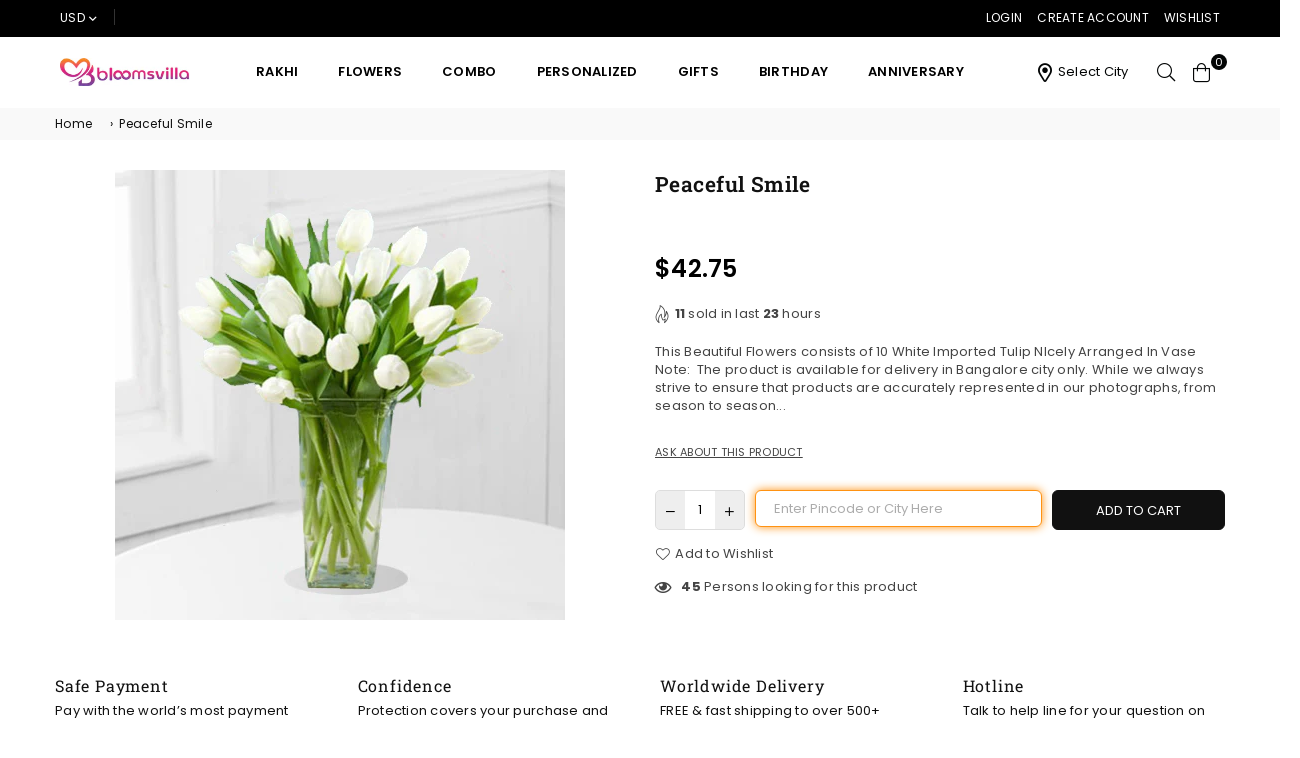

--- FILE ---
content_type: text/html; charset=utf-8
request_url: https://www.bloomsvilla.com/products/peaceful-smile
body_size: 43793
content:
<!doctype html>
<html class="no-js" lang="en" >
<head>
  


<script type="text/javascript">
var a = window.performance && window.performance.mark;
if (a) {
  window.performance.mark("shopsheriff.amp-snippet.start");
}
var doc = document;
var redirect = "/cart" === window.location.pathname
&& (doc.referrer.includes("ampproject.org") || doc.referrer.includes("/a/s/") )
&& !doc.location.search.includes("utm");

if(redirect) {
  var f = doc.location.search ? "&" : "?";
  window.location =
    window.location.origin
  + window.location.pathname
  + f
  + "utm_source=shopsheriff&utm_medium=amp&utm_campaign=shopsheriff&utm_content=add-to-cart";
}
if (a) {
  window.performance.mark("shopsheriff.amp-snippet.end");
}
      </script>


   <link rel="amphtml" href="https://www.bloomsvilla.com/a/s/products/peaceful-smile">



<meta charset="utf-8">  <meta http-equiv="X-UA-Compatible" content="IE=edge,chrome=1"><meta name="viewport" content="width=device-width, initial-scale=1.0, maximum-scale=1.0, user-scalable=no"><meta name="theme-color" content="#000"><meta name="format-detection" content="telephone=no"><link rel="canonical" href="https://www.bloomsvilla.com/products/peaceful-smile"><link rel="dns-prefetch" href="https://www.bloomsvilla.com" crossorigin><link rel="dns-prefetch" href="https://blooms-villa.myshopify.com" crossorigin><link rel="dns-prefetch" href="https://cdn.shopify.com" crossorigin><link rel="dns-prefetch" href="https://fonts.shopifycdn.com" crossorigin><link rel="preconnect" href="https//fonts.shopifycdn.com/" crossorigin><link rel="preconnect" href="https//cdn.shopify.com" crossorigin><link rel="preconnect" href="https//ajax.googleapis.com">  <link rel="preload" as="style" href="//www.bloomsvilla.com/cdn/shop/t/125/assets/theme.css?v=50439946512552241831710246293" /><link rel="shortcut icon" href="//www.bloomsvilla.com/cdn/shop/files/bloomsvilla-favicon_cf4ba9d8-c935-41ca-b5ac-5b6f224a33b4_32x32.png?v=1711289469" type="image/png"><title>Peaceful Smile&ndash; Bloomsvilla</title><meta name="description" content="This Beautiful Flowers consists of 10 White Imported Tulip NIcely Arranged In Vase Note:  The product is available for delivery in Bangalore city only. While we always strive to ensure that products are accurately represented in our photographs, from season to season and subject to availability, our florists may be req"><!-- /snippets/social-meta-tags.liquid -->     <meta name="keywords" content="Bloomsvilla, www.bloomsvilla.com" /><meta name="author" content="Bloomsvilla"><meta property="og:site_name" content="Bloomsvilla"><meta property="og:url" content="https://www.bloomsvilla.com/products/peaceful-smile"><meta property="og:title" content="Peaceful Smile"><meta property="og:type" content="product"><meta property="og:description" content="This Beautiful Flowers consists of 10 White Imported Tulip NIcely Arranged In Vase Note:  The product is available for delivery in Bangalore city only. While we always strive to ensure that products are accurately represented in our photographs, from season to season and subject to availability, our florists may be req">  <meta property="og:price:amount" content="3,794.00">  <meta property="og:price:currency" content="INR"><meta property="og:image" content="http://www.bloomsvilla.com/cdn/shop/products/Peaceful-Smile_1200x1200.jpg?v=1746938474"><meta property="og:image:secure_url" content="https://www.bloomsvilla.com/cdn/shop/products/Peaceful-Smile_1200x1200.jpg?v=1746938474">  <meta name="twitter:site" content="@blooms_villa"><meta name="twitter:card" content="summary_large_image"><meta name="twitter:title" content="Peaceful Smile"><meta name="twitter:description" content="This Beautiful Flowers consists of 10 White Imported Tulip NIcely Arranged In Vase Note:  The product is available for delivery in Bangalore city only. While we always strive to ensure that products are accurately represented in our photographs, from season to season and subject to availability, our florists may be req">
<link rel="preload" as="font" href="//www.bloomsvilla.com/cdn/fonts/poppins/poppins_n3.05f58335c3209cce17da4f1f1ab324ebe2982441.woff2" type="font/woff2" crossorigin><link rel="preload" as="font" href="//www.bloomsvilla.com/cdn/fonts/poppins/poppins_n4.0ba78fa5af9b0e1a374041b3ceaadf0a43b41362.woff2" type="font/woff2" crossorigin><link rel="preload" as="font" href="//www.bloomsvilla.com/cdn/fonts/poppins/poppins_n6.aa29d4918bc243723d56b59572e18228ed0786f6.woff2" type="font/woff2" crossorigin><link rel="preload" as="font" href="//www.bloomsvilla.com/cdn/fonts/poppins/poppins_n7.56758dcf284489feb014a026f3727f2f20a54626.woff2" type="font/woff2" crossorigin><link rel="preload" as="font" href="//www.bloomsvilla.com/cdn/fonts/roboto_slab/robotoslab_n3.334bc4a7f64493b05cb1091c15b7be46b0d4a0d9.woff2" type="font/woff2" crossorigin><link rel="preload" as="font" href="//www.bloomsvilla.com/cdn/fonts/roboto_slab/robotoslab_n4.d3a9266696fe77645ad2b6579a2b30c11742dc68.woff2" type="font/woff2" crossorigin><link rel="preload" as="font" href="//www.bloomsvilla.com/cdn/fonts/roboto_slab/robotoslab_n6.3174328a74dafc69d011fba6bc98feb25251c46f.woff2" type="font/woff2" crossorigin><link rel="preload" as="font" href="//www.bloomsvilla.com/cdn/fonts/roboto_slab/robotoslab_n7.5242eb50a2e2688ccb1b3a90257e09ca8f40a7fe.woff2" type="font/woff2" crossorigin><style type="text/css">*,::after,::before{box-sizing:border-box}article,aside,details,figcaption,figure,footer,header,hgroup,main,menu,nav,section,summary{display:block}body,button,input,select,textarea{font-family:arial;-webkit-font-smoothing:antialiased;-webkit-text-size-adjust:100%}a{background-color:transparent}a,a:after,a:before{transition:all .3s ease-in-out}b,strong{font-weight:700;}em{font-style:italic}small{font-size:80%}sub,sup{font-size:75%;line-height:0;position:relative;vertical-align:baseline}sup{top:-.5em}sub{bottom:-.25em}img{max-width:100%;border:0}button,input,optgroup,select,textarea{color:inherit;font:inherit;margin:0;outline:0}button[disabled],input[disabled]{cursor:default}.mb0{margin-bottom:0!important}.mb10{margin-bottom:10px!important}.mb20{margin-bottom:20px!important}[type=button]::-moz-focus-inner,[type=reset]::-moz-focus-inner,[type=submit]::-moz-focus-inner,button::-moz-focus-inner{border-style:none;padding:0}[type=button]:-moz-focusring,[type=reset]:-moz-focusring,[type=submit]:-moz-focusring,button:-moz-focusring{outline:1px dotted ButtonText}input[type=email],input[type=number],input[type=password],input[type=search]{-webkit-appearance:none;-moz-appearance:none}table{width:100%;border-collapse:collapse;border-spacing:0}td,th{padding:0}textarea{overflow:auto;-webkit-appearance:none;-moz-appearance:none}[tabindex='-1']:focus{outline:0}a,img{outline:0!important;border:0}[role=button],a,button,input,label,select,textarea{touch-action:manipulation}.flex{display:flex}.flex-item{flex:1}.clearfix::after{content:'';display:table;clear:both}.clear{clear:both}.icon__fallback-text,.visually-hidden{position:absolute!important;overflow:hidden;clip:rect(0 0 0 0);height:1px;width:1px;margin:-1px;padding:0;border:0}.visibility-hidden{visibility:hidden}.js-focus-hidden:focus{outline:0}.no-js:not(html),.no-js .js{display:none}.no-js .no-js:not(html){display:block}.skip-link:focus{clip:auto;width:auto;height:auto;margin:0;color:#111;background-color:#fff;padding:10px;opacity:1;z-index:10000;transition:none}blockquote{background:#f8f8f8;font-weight:600;font-size:15px;font-style:normal;text-align:center;padding:0 30px;margin:0}.rte blockquote{padding:25px;margin-bottom:20px}blockquote p+cite{margin-top:7.5px}blockquote cite{display:block;font-size:13px;font-style:inherit}code,pre{font-family:Consolas,monospace;font-size:1em}pre{overflow:auto}.rte:last-child{margin-bottom:0}.rte .h1,.rte .h2,.rte .h3,.rte .h4,.rte .h5,.rte .h6,.rte h1,.rte h2,.rte h3,.rte h4,.rte h5,.rte h6{margin-top:15px;margin-bottom:7.5px}.rte .h1:first-child,.rte .h2:first-child,.rte .h3:first-child,.rte .h4:first-child,.rte .h5:first-child,.rte .h6:first-child,.rte h1:first-child,.rte h2:first-child,.rte h3:first-child,.rte h4:first-child,.rte h5:first-child,.rte h6:first-child{margin-top:0}.rte li{margin-bottom:4px;list-style:inherit}.rte li:last-child{margin-bottom:0}.rte-setting{margin-bottom:11.11111px}.rte-setting:last-child{margin-bottom:0}p:last-child{margin-bottom:0}li{list-style:none}.fine-print{font-size:1.07692em;font-style:italic;margin:20px 0}.txt--minor{font-size:80%}.txt--emphasis{font-style:italic}.icon{display:inline-block;width:20px;height:20px;vertical-align:middle;fill:currentColor}.no-svg .icon{display:none}svg.icon:not(.icon--full-color) circle,svg.icon:not(.icon--full-color) ellipse,svg.icon:not(.icon--full-color) g,svg.icon:not(.icon--full-color) line,svg.icon:not(.icon--full-color) path,svg.icon:not(.icon--full-color) polygon,svg.icon:not(.icon--full-color) polyline,svg.icon:not(.icon--full-color) rect,symbol.icon:not(.icon--full-color) circle,symbol.icon:not(.icon--full-color) ellipse,symbol.icon:not(.icon--full-color) g,symbol.icon:not(.icon--full-color) line,symbol.icon:not(.icon--full-color) path,symbol.icon:not(.icon--full-color) polygon,symbol.icon:not(.icon--full-color) polyline,symbol.icon:not(.icon--full-color) rect{fill:inherit;stroke:inherit}.no-svg .icon__fallback-text{position:static!important;overflow:inherit;clip:none;height:auto;width:auto;margin:0}ol,ul{margin:0;padding:0}ol{list-style:decimal}.list--inline{padding:0;margin:0}.list--inline li{display:inline-block;margin-bottom:0;vertical-align:middle}.rte img{height:auto}.rte table{table-layout:fixed}.rte ol,.rte ul{margin:20px 0 30px 30px}.rte ol.list--inline,.rte ul.list--inline{margin-left:0}.rte ul{list-style:disc outside}.rte ul ul{list-style:circle outside}.rte ul ul ul{list-style:square outside}.rte a:not(.btn){padding-bottom:1px}.text-center .rte ol,.text-center .rte ul,.text-center.rte ol,.text-center.rte ul{margin-left:0;list-style-position:inside}.rte__table-wrapper{max-width:100%;overflow:auto;-webkit-overflow-scrolling:touch}svg:not(:root){overflow:hidden}.video-wrapper{position:relative;overflow:hidden;max-width:100%;padding-bottom:56.25%;height:0;height:auto}.video-wrapper iframe{position:absolute;top:0;left:0;width:100%;height:100%}form{margin:0}legend{border:0;padding:0}button{cursor:pointer}input[type=submit]{cursor:pointer}input[type=text]{-webkit-appearance:none;-moz-appearance:none}[type=checkbox]+label,[type=radio]+label{display:inline-block;margin-bottom:0}label[for]{cursor:pointer}textarea{min-height:100px}input[type=checkbox],input[type=radio]{margin:0 5px 0 0;vertical-align:middle}select::-ms-expand{display:none}.label--hidden{position:absolute;height:0;width:0;margin-bottom:0;overflow:hidden;clip:rect(1px,1px,1px,1px)}.form-vertical input,.form-vertical select,.form-vertical textarea{display:block;width:100%}.form-vertical [type=checkbox],.form-vertical [type=radio]{display:inline-block;width:auto;margin-right:5px}.form-vertical .btn,.form-vertical [type=submit]{display:inline-block;width:auto}.grid--table{display:table;table-layout:fixed;width:100%}.grid--table>.grid__item{float:none;display:table-cell;vertical-align:middle}.is-transitioning{display:block!important;visibility:visible!important}.mr0{margin:0 !important;}.pd0{ padding:0 !important;}.db{display:block}.dbi{display:inline-block}.dn {display:none}.pa {position:absolute}.pr {position:relative}.fwl{font-weight:300}.fwr{font-weight:400}.fwm{font-weight:500}.fwsb{font-weight:600}b,strong,.fwb{font-weight:700}em, .em{font-style:italic}.tt-u{text-transform:uppercase}.tt-l{text-transform:lowercase}.tt-c{text-transform:capitalize}.tt-n{text-transform:none}.tdn {text-decoration:none!important}.tdu {text-decoration:underline}.grid-sizer{width:25%; position:absolute}.w_auto {width:auto!important}.h_auto{height:auto}.w_100{width:100%!important}.h_100{height:100%!important}.fl{display:flex}.fl1{flex:1}.f-row{flex-direction:row}.f-col{flex-direction:column}.f-wrap{flex-wrap:wrap}.f-nowrap{flex-wrap:nowrap}.f-jcs{justify-content:flex-start}.f-jce{justify-content:flex-end}.f-jcc{justify-content:center}.f-jcsb{justify-content:space-between}.f-jcsa{justify-content:space-around}.f-jcse{justify-content:space-evenly}.f-ais{align-items:flex-start}.f-aie{align-items:flex-end}.f-aic{align-items:center}.f-aib{align-items:baseline}.f-aist{align-items:stretch}.f-acs{align-content:flex-start}.f-ace{align-content:flex-end}.f-acc{align-content:center}.f-acsb{align-content:space-between}.f-acsa{align-content:space-around}.f-acst{align-content:stretch}.f-asa{align-self:auto}.f-ass{align-self:flex-start}.f-ase{align-self:flex-end}.f-asc{align-self:center}.f-asb{align-self:baseline}.f-asst{align-self:stretch}.order0{order:0}.order1{order:1}.order2{order:2}.order3{order:3}.tl{text-align:left!important}.tc{text-align:center!important}.tr{text-align:right!important}@media (min-width:768px){.tl-md{text-align:left!important}.tc-md{text-align:center!important}.tr-md{text-align:right!important}.f-row-md{flex-direction:row}.f-col-md{flex-direction:column}.f-wrap-md{flex-wrap:wrap}.f-nowrap-md{flex-wrap:nowrap}.f-jcs-md{justify-content:flex-start}.f-jce-md{justify-content:flex-end}.f-jcc-md{justify-content:center}.f-jcsb-md{justify-content:space-between}.f-jcsa-md{justify-content:space-around}.f-jcse-md{justify-content:space-evenly}.f-ais-md{align-items:flex-start}.f-aie-md{align-items:flex-end}.f-aic-md{align-items:center}.f-aib-md{align-items:baseline}.f-aist-md{align-items:stretch}.f-acs-md{align-content:flex-start}.f-ace-md{align-content:flex-end}.f-acc-md{align-content:center}.f-acsb-md{align-content:space-between}.f-acsa-md{align-content:space-around}.f-acst-md{align-content:stretch}.f-asa-md{align-self:auto}.f-ass-md{align-self:flex-start}.f-ase-md{align-self:flex-end}.f-asc-md{align-self:center}.f-asb-md{align-self:baseline}.f-asst-md{align-self:stretch}}@media (min-width:1025px){.f-row-lg{flex-direction:row}.f-col-lg{flex-direction:column}.f-wrap-lg{flex-wrap:wrap}.f-nowrap-lg{flex-wrap:nowrap}.tl-lg {text-align:left!important}.tc-lg {text-align:center!important}.tr-lg {text-align:right!important}}@media (min-width:1280px){.f-wrap-xl{flex-wrap:wrap}.f-col-xl{flex-direction:column}.tl-xl {text-align:left!important}.tc-xl {text-align:center!important}.tr-xl {text-align:right!important}}.grid{list-style:none;margin:0 -15px;padding:0}.grid::after{content:'';display:table;clear:both}.grid__item{float:left;padding-left:15px;padding-right:15px;width:100%}@media only screen and (max-width:1024px){.grid{margin:0 -7.5px}.grid__item{padding-left:7.5px;padding-right:7.5px}}.grid__item[class*="--push"]{position:relative}.grid--rev{direction:rtl;text-align:left}.grid--rev>.grid__item{direction:ltr;text-align:left;float:right}.col-1,.one-whole{width:100%}.col-2,.five-tenths,.four-eighths,.one-half,.three-sixths,.two-quarters,.wd-50{width:50%}.col-3,.one-third,.two-sixths{width:33.33333%}.four-sixths,.two-thirds{width:66.66667%}.col-4,.one-quarter,.two-eighths{width:25%}.six-eighths,.three-quarters{width:75%}.col-5,.one-fifth,.two-tenths{width:20%}.four-tenths,.two-fifths,.wd-40{width:40%}.six-tenths,.three-fifths,.wd-60{width:60%}.eight-tenths,.four-fifths,.wd-80{width:80%}.one-sixth{width:16.66667%}.five-sixths{width:83.33333%}.one-seventh{width:14.28571%}.one-eighth{width:12.5%}.three-eighths{width:37.5%}.five-eighths{width:62.5%}.seven-eighths{width:87.5%}.one-nineth{width:11.11111%}.one-tenth{width:10%}.three-tenths,.wd-30{width:30%}.seven-tenths,.wd-70{width:70%}.nine-tenths,.wd-90{width:90%}.show{display:block!important}.hide{display:none!important}.text-left{text-align:left!important}.text-right{text-align:right!important}.text-center{text-align:center!important}@media only screen and (min-width:767px){.medium-up--one-whole{width:100%}.medium-up--five-tenths,.medium-up--four-eighths,.medium-up--one-half,.medium-up--three-sixths,.medium-up--two-quarters{width:50%}.medium-up--one-third,.medium-up--two-sixths{width:33.33333%}.medium-up--four-sixths,.medium-up--two-thirds{width:66.66667%}.medium-up--one-quarter,.medium-up--two-eighths{width:25%}.medium-up--six-eighths,.medium-up--three-quarters{width:75%}.medium-up--one-fifth,.medium-up--two-tenths{width:20%}.medium-up--four-tenths,.medium-up--two-fifths{width:40%}.medium-up--six-tenths,.medium-up--three-fifths{width:60%}.medium-up--eight-tenths,.medium-up--four-fifths{width:80%}.medium-up--one-sixth{width:16.66667%}.medium-up--five-sixths{width:83.33333%}.medium-up--one-seventh{width:14.28571%}.medium-up--one-eighth{width:12.5%}.medium-up--three-eighths{width:37.5%}.medium-up--five-eighths{width:62.5%}.medium-up--seven-eighths{width:87.5%}.medium-up--one-nineth{width:11.11111%}.medium-up--one-tenth{width:10%}.medium-up--three-tenths{width:30%}.medium-up--seven-tenths{width:70%}.medium-up--nine-tenths{width:90%}.grid--uniform .medium-up--five-tenths:nth-child(2n+1),.grid--uniform .medium-up--four-eighths:nth-child(2n+1),.grid--uniform .medium-up--one-eighth:nth-child(8n+1),.grid--uniform .medium-up--one-fifth:nth-child(5n+1),.grid--uniform .medium-up--one-half:nth-child(2n+1),.grid--uniform .medium-up--one-quarter:nth-child(4n+1),.grid--uniform .medium-up--one-seventh:nth-child(7n+1),.grid--uniform .medium-up--one-sixth:nth-child(6n+1),.grid--uniform .medium-up--one-third:nth-child(3n+1),.grid--uniform .medium-up--three-sixths:nth-child(2n+1),.grid--uniform .medium-up--two-eighths:nth-child(4n+1),.grid--uniform .medium-up--two-sixths:nth-child(3n+1){clear:both}.medium-up--show{display:block!important}.medium-up--hide{display:none!important}.medium-up--text-left{text-align:left!important}.medium-up--text-right{text-align:right!important}.medium-up--text-center{text-align:center!important}}@media only screen and (min-width:1025px){.large-up--one-whole{width:100%}.large-up--five-tenths,.large-up--four-eighths,.large-up--one-half,.large-up--three-sixths,.large-up--two-quarters{width:50%}.large-up--one-third,.large-up--two-sixths{width:33.33333%}.large-up--four-sixths,.large-up--two-thirds{width:66.66667%}.large-up--one-quarter,.large-up--two-eighths{width:25%}.large-up--six-eighths,.large-up--three-quarters{width:75%}.large-up--one-fifth,.large-up--two-tenths{width:20%}.large-up--four-tenths,.large-up--two-fifths{width:40%}.large-up--six-tenths,.large-up--three-fifths{width:60%}.large-up--eight-tenths,.large-up--four-fifths{width:80%}.large-up--one-sixth{width:16.66667%}.large-up--five-sixths{width:83.33333%}.large-up--one-seventh{width:14.28571%}.large-up--one-eighth{width:12.5%}.large-up--three-eighths{width:37.5%}.large-up--five-eighths{width:62.5%}.large-up--seven-eighths{width:87.5%}.large-up--one-nineth{width:11.11111%}.large-up--one-tenth{width:10%}.large-up--three-tenths{width:30%}.large-up--seven-tenths{width:70%}.large-up--nine-tenths{width:90%}.grid--uniform .large-up--five-tenths:nth-child(2n+1),.grid--uniform .large-up--four-eighths:nth-child(2n+1),.grid--uniform .large-up--one-eighth:nth-child(8n+1),.grid--uniform .large-up--one-fifth:nth-child(5n+1),.grid--uniform .large-up--one-half:nth-child(2n+1),.grid--uniform .large-up--one-quarter:nth-child(4n+1),.grid--uniform .large-up--one-seventh:nth-child(7n+1),.grid--uniform .large-up--one-sixth:nth-child(6n+1),.grid--uniform .large-up--one-third:nth-child(3n+1),.grid--uniform .large-up--three-sixths:nth-child(2n+1),.grid--uniform .large-up--two-eighths:nth-child(4n+1),.grid--uniform .large-up--two-sixths:nth-child(3n+1){clear:both}.large-up--show{display:block!important}.large-up--hide{display:none!important}.large-up--text-left{text-align:left!important}.large-up--text-right{text-align:right!important}.large-up--text-center{text-align:center!important}}@media only screen and (min-width:1280px){.widescreen--one-whole{width:100%}.widescreen--five-tenths,.widescreen--four-eighths,.widescreen--one-half,.widescreen--three-sixths,.widescreen--two-quarters{width:50%}.widescreen--one-third,.widescreen--two-sixths{width:33.33333%}.widescreen--four-sixths,.widescreen--two-thirds{width:66.66667%}.widescreen--one-quarter,.widescreen--two-eighths{width:25%}.widescreen--six-eighths,.widescreen--three-quarters{width:75%}.widescreen--one-fifth,.widescreen--two-tenths{width:20%}.widescreen--four-tenths,.widescreen--two-fifths{width:40%}.widescreen--six-tenths,.widescreen--three-fifths{width:60%}.widescreen--eight-tenths,.widescreen--four-fifths{width:80%}.widescreen--one-sixth{width:16.66667%}.widescreen--five-sixths{width:83.33333%}.widescreen--one-seventh{width:14.28571%}.widescreen--one-eighth{width:12.5%}.widescreen--three-eighths{width:37.5%}.widescreen--five-eighths{width:62.5%}.widescreen--seven-eighths{width:87.5%}.widescreen--one-nineth{width:11.11111%}.widescreen--one-tenth{width:10%}.widescreen--three-tenths{width:30%}.widescreen--seven-tenths{width:70%}.widescreen--nine-tenths{width:90%}.grid--uniform .widescreen--five-tenths:nth-child(2n+1),.grid--uniform .widescreen--four-eighths:nth-child(2n+1),.grid--uniform .widescreen--one-eighth:nth-child(8n+1),.grid--uniform .widescreen--one-fifth:nth-child(5n+1),.grid--uniform .widescreen--one-half:nth-child(2n+1),.grid--uniform .widescreen--one-quarter:nth-child(4n+1),.grid--uniform .widescreen--one-seventh:nth-child(7n+1),.grid--uniform .widescreen--one-sixth:nth-child(6n+1),.grid--uniform .widescreen--one-third:nth-child(3n+1),.grid--uniform .widescreen--three-sixths:nth-child(2n+1),.grid--uniform .widescreen--two-eighths:nth-child(4n+1),.grid--uniform .widescreen--two-sixths:nth-child(3n+1){clear:both}.widescreen--show{display:block!important}.widescreen--hide{display:none!important}.widescreen--text-left{text-align:left!important}.widescreen--text-right{text-align:right!important}.widescreen--text-center{text-align:center!important}}@media only screen and (min-width:1025px) and (max-width:1279px){.large--one-whole{width:100%}.large--five-tenths,.large--four-eighths,.large--one-half,.large--three-sixths,.large--two-quarters{width:50%}.large--one-third,.large--two-sixths{width:33.33333%}.large--four-sixths,.large--two-thirds{width:66.66667%}.large--one-quarter,.large--two-eighths{width:25%}.large--six-eighths,.large--three-quarters{width:75%}.large--one-fifth,.large--two-tenths{width:20%}.large--four-tenths,.large--two-fifths{width:40%}.large--six-tenths,.large--three-fifths{width:60%}.large--eight-tenths,.large--four-fifths{width:80%}.large--one-sixth{width:16.66667%}.large--five-sixths{width:83.33333%}.large--one-seventh{width:14.28571%}.large--one-eighth{width:12.5%}.large--three-eighths{width:37.5%}.large--five-eighths{width:62.5%}.large--seven-eighths{width:87.5%}.large--one-nineth{width:11.11111%}.large--one-tenth{width:10%}.large--three-tenths{width:30%}.large--seven-tenths{width:70%}.large--nine-tenths{width:90%}.grid--uniform .large--five-tenths:nth-child(2n+1),.grid--uniform .large--four-eighths:nth-child(2n+1),.grid--uniform .large--one-eighth:nth-child(8n+1),.grid--uniform .large--one-fifth:nth-child(5n+1),.grid--uniform .large--one-half:nth-child(2n+1),.grid--uniform .large--one-quarter:nth-child(4n+1),.grid--uniform .large--one-seventh:nth-child(7n+1),.grid--uniform .large--one-sixth:nth-child(6n+1),.grid--uniform .large--one-third:nth-child(3n+1),.grid--uniform .large--three-sixths:nth-child(2n+1),.grid--uniform .large--two-eighths:nth-child(4n+1),.grid--uniform .large--two-sixths:nth-child(3n+1){clear:both}.large--show{display:block!important}.large--hide{display:none!important}.large--text-left{text-align:left!important}.large--text-right{text-align:right!important}.large--text-center{text-align:center!important}}@media only screen and (min-width:767px) and (max-width:1024px){.medium--one-whole{width:100%}.medium--five-tenths,.medium--four-eighths,.medium--one-half,.medium--three-sixths,.medium--two-quarters{width:50%}.medium--one-third,.medium--two-sixths{width:33.33333%}.medium--four-sixths,.medium--two-thirds{width:66.66667%}.medium--one-quarter,.medium--two-eighths{width:25%}.medium--six-eighths,.medium--three-quarters{width:75%}.medium--one-fifth,.medium--two-tenths{width:20%}.medium--four-tenths,.medium--two-fifths{width:40%}.medium--six-tenths,.medium--three-fifths{width:60%}.medium--eight-tenths,.medium--four-fifths{width:80%}.medium--one-sixth{width:16.66667%}.medium--five-sixths{width:83.33333%}.medium--one-seventh{width:14.28571%}.medium--one-eighth{width:12.5%}.medium--three-eighths{width:37.5%}.medium--five-eighths{width:62.5%}.medium--seven-eighths{width:87.5%}.medium--one-nineth{width:11.11111%}.medium--one-tenth{width:10%}.medium--three-tenths{width:30%}.medium--seven-tenths{width:70%}.medium--nine-tenths{width:90%}.grid--uniform .medium--five-tenths:nth-child(2n+1),.grid--uniform .medium--four-eighths:nth-child(2n+1),.grid--uniform .medium--one-eighth:nth-child(8n+1),.grid--uniform .medium--one-fifth:nth-child(5n+1),.grid--uniform .medium--one-half:nth-child(2n+1),.grid--uniform .medium--one-quarter:nth-child(4n+1),.grid--uniform .medium--one-seventh:nth-child(7n+1),.grid--uniform .medium--one-sixth:nth-child(6n+1),.grid--uniform .medium--one-third:nth-child(3n+1),.grid--uniform .medium--three-sixths:nth-child(2n+1),.grid--uniform .medium--two-eighths:nth-child(4n+1),.grid--uniform .medium--two-sixths:nth-child(3n+1){clear:both}.medium--show{display:block!important}.medium--hide{display:none!important}.medium--text-left{text-align:left!important}.medium--text-right{text-align:right!important}.medium--text-center{text-align:center!important}}@media only screen and (max-width:766px){.grid{margin:0 -5px}.grid__item{padding-left:5px;padding-right:5px}.small--one-whole{width:100%}.small--five-tenths,.small--four-eighths,.small--one-half,.small--three-sixths,.small--two-quarters{width:50%}.small--one-third,.small--two-sixths{width:33.33333%}.small--four-sixths,.small--two-thirds{width:66.66667%}.small--one-quarter,.small--two-eighths{width:25%}.small--six-eighths,.small--three-quarters{width:75%}.small--one-fifth,.small--two-tenths{width:20%}.small--four-tenths,.small--two-fifths{width:40%}.small--six-tenths,.small--three-fifths{width:60%}.small--eight-tenths,.small--four-fifths{width:80%}.small--one-sixth{width:16.66667%}.small--five-sixths{width:83.33333%}.small--one-seventh{width:14.28571%}.small--one-eighth{width:12.5%}.small--three-eighths{width:37.5%}.small--five-eighths{width:62.5%}.small--seven-eighths{width:87.5%}.small--one-nineth{width:11.11111%}.small--one-tenth{width:10%}.small--three-tenths{width:30%}.small--seven-tenths{width:70%}.small--nine-tenths{width:90%}.grid--uniform .small--five-tenths:nth-child(2n+1),.grid--uniform .small--four-eighths:nth-child(2n+1),.grid--uniform .small--one-eighth:nth-child(8n+1),.grid--uniform .small--one-half:nth-child(2n+1),.grid--uniform .small--one-quarter:nth-child(4n+1),.grid--uniform .small--one-seventh:nth-child(7n+1),.grid--uniform .small--one-sixth:nth-child(6n+1),.grid--uniform .small--one-third:nth-child(3n+1),.grid--uniform .small--three-sixths:nth-child(2n+1),.grid--uniform .small--two-eighths:nth-child(4n+1),.grid--uniform .small--two-sixths:nth-child(3n+1),.grid--uniform.small--one-fifth:nth-child(5n+1){clear:both}.small--show{display:block!important}.small--hide{display:none!important}.small--text-left{text-align:left!important}.small--text-right{text-align:right!important}.small--text-center{text-align:center!important}}@font-face {font-family: Poppins;font-weight: 400;font-style: normal;font-display: swap;src: url("//www.bloomsvilla.com/cdn/fonts/poppins/poppins_n4.0ba78fa5af9b0e1a374041b3ceaadf0a43b41362.woff2") format("woff2"), url("//www.bloomsvilla.com/cdn/fonts/poppins/poppins_n4.214741a72ff2596839fc9760ee7a770386cf16ca.woff") format("woff");}@font-face {font-family: Poppins;font-weight: 300;font-style: normal;font-display: swap;src: url("//www.bloomsvilla.com/cdn/fonts/poppins/poppins_n3.05f58335c3209cce17da4f1f1ab324ebe2982441.woff2") format("woff2"), url("//www.bloomsvilla.com/cdn/fonts/poppins/poppins_n3.6971368e1f131d2c8ff8e3a44a36b577fdda3ff5.woff") format("woff");}@font-face {font-family: Poppins;font-weight: 600;font-style: normal;font-display: swap;src: url("//www.bloomsvilla.com/cdn/fonts/poppins/poppins_n6.aa29d4918bc243723d56b59572e18228ed0786f6.woff2") format("woff2"), url("//www.bloomsvilla.com/cdn/fonts/poppins/poppins_n6.5f815d845fe073750885d5b7e619ee00e8111208.woff") format("woff");}@font-face {font-family: Poppins;font-weight: 700;font-style: normal;font-display: swap;src: url("//www.bloomsvilla.com/cdn/fonts/poppins/poppins_n7.56758dcf284489feb014a026f3727f2f20a54626.woff2") format("woff2"), url("//www.bloomsvilla.com/cdn/fonts/poppins/poppins_n7.f34f55d9b3d3205d2cd6f64955ff4b36f0cfd8da.woff") format("woff");}@font-face {font-family: "Roboto Slab";font-weight: 400;font-style: normal;font-display: swap;src: url("//www.bloomsvilla.com/cdn/fonts/roboto_slab/robotoslab_n4.d3a9266696fe77645ad2b6579a2b30c11742dc68.woff2") format("woff2"), url("//www.bloomsvilla.com/cdn/fonts/roboto_slab/robotoslab_n4.ac73924d0e45cb28b8adb30cbb4ff26dbe125c23.woff") format("woff");}@font-face {font-family: "Roboto Slab";font-weight: 300;font-style: normal;font-display: swap;src: url("//www.bloomsvilla.com/cdn/fonts/roboto_slab/robotoslab_n3.334bc4a7f64493b05cb1091c15b7be46b0d4a0d9.woff2") format("woff2"), url("//www.bloomsvilla.com/cdn/fonts/roboto_slab/robotoslab_n3.4929d403660e3d9ae4428ca43a713d8a307fd79b.woff") format("woff");}@font-face {font-family: "Roboto Slab";font-weight: 600;font-style: normal;font-display: swap;src: url("//www.bloomsvilla.com/cdn/fonts/roboto_slab/robotoslab_n6.3174328a74dafc69d011fba6bc98feb25251c46f.woff2") format("woff2"), url("//www.bloomsvilla.com/cdn/fonts/roboto_slab/robotoslab_n6.b9eff9538b7eb0c1ac6073651a41e19994326fc7.woff") format("woff");}@font-face {font-family: "Roboto Slab";font-weight: 700;font-style: normal;font-display: swap;src: url("//www.bloomsvilla.com/cdn/fonts/roboto_slab/robotoslab_n7.5242eb50a2e2688ccb1b3a90257e09ca8f40a7fe.woff2") format("woff2"), url("//www.bloomsvilla.com/cdn/fonts/roboto_slab/robotoslab_n7.6217d6e8cdce1468038779247b461b93d14a8e93.woff") format("woff");}@font-face{font-family:Adorn-Icons;src:url("//www.bloomsvilla.com/cdn/shop/t/125/assets/adorn-icons.woff2?v=167339017966625775301687630812") format('woff2'),url("//www.bloomsvilla.com/cdn/shop/t/125/assets/adorn-icons.woff?v=177162561609770262791687630812") format('woff');font-weight:400;font-style:normal;font-display:swap}.ad{font:normal normal normal 14px/1 adorn-icons;speak:none;text-transform:none;display:inline-block;vertical-align:middle;text-rendering:auto;-webkit-font-smoothing:antialiased;-moz-osx-font-smoothing:grayscale}</style>  <link rel="stylesheet" href="//www.bloomsvilla.com/cdn/shop/t/125/assets/theme.css?v=50439946512552241831710246293" type="text/css" media="all">    <script src="//www.bloomsvilla.com/cdn/shop/t/125/assets/jquery.min.js?v=11054033913403182911687630812"></script><script>var theme = {strings:{addToCart:"Add to cart",soldOut:"Sold out",unavailable:"Unavailable",showMore:"Show More",showLess:"Show Less"},mlcurrency:true,moneyFormat:"\u003cspan class=money\u003eRs. {{amount}}\u003c\/span\u003e",currencyFormat:"money_format",shopCurrency:"INR",autoCurrencies:true,money_currency_format:"Rs. {{amount}}",money_format:"Rs. {{amount}}",ajax_cart:true,fixedHeader:true,animation:false,animationMobile:true,searchresult:"See all results",wlAvailable:"Available in Wishlist",rtl:false,days:"Days",hours:"Hrs",minuts:"Min",seconds:"Sec",};document.documentElement.className = document.documentElement.className.replace('no-js', 'js');var Metatheme = null,thm = 'Belle', shpeml = 'wecare@bloomsvilla.com', dmn = window.location.hostname;        window.lazySizesConfig = window.lazySizesConfig || {};window.lazySizesConfig.loadMode = 1;window.lazySizesConfig.expand = 10;window.lazySizesConfig.expFactor = 1.5;      window.lazySizesConfig.loadHidden = false;</script><script src="//www.bloomsvilla.com/cdn/shop/t/125/assets/vendor.js?v=154376654384502717431715608236" defer="defer"></script>
   <script>window.performance && window.performance.mark && window.performance.mark('shopify.content_for_header.start');</script><meta name="google-site-verification" content="3aDEZVPGa-G2bhCt_0L9ie76QvDRelWmg5dPI529x7o">
<meta id="shopify-digital-wallet" name="shopify-digital-wallet" content="/10603816/digital_wallets/dialog">
<meta id="in-context-paypal-metadata" data-shop-id="10603816" data-venmo-supported="false" data-environment="production" data-locale="en_US" data-paypal-v4="true" data-currency="INR">
<link rel="alternate" type="application/json+oembed" href="https://www.bloomsvilla.com/products/peaceful-smile.oembed">
<script async="async" data-src="/checkouts/internal/preloads.js?locale=en-IN"></script>
<script id="shopify-features" type="application/json">{"accessToken":"ed36fb742d5a92bcd149f63a130ce41a","betas":["rich-media-storefront-analytics"],"domain":"www.bloomsvilla.com","predictiveSearch":true,"shopId":10603816,"locale":"en"}</script>
<script>var Shopify = Shopify || {};
Shopify.shop = "blooms-villa.myshopify.com";
Shopify.locale = "en";
Shopify.currency = {"active":"INR","rate":"1.0"};
Shopify.country = "IN";
Shopify.theme = {"name":"NightAgent_Base_0624","id":137014214890,"schema_name":"Belle OS 2.0","schema_version":"4.3","theme_store_id":null,"role":"main"};
Shopify.theme.handle = "null";
Shopify.theme.style = {"id":null,"handle":null};
Shopify.cdnHost = "www.bloomsvilla.com/cdn";
Shopify.routes = Shopify.routes || {};
Shopify.routes.root = "/";</script>
<script type="module">!function(o){(o.Shopify=o.Shopify||{}).modules=!0}(window);</script>
<script>!function(o){function n(){var o=[];function n(){o.push(Array.prototype.slice.apply(arguments))}return n.q=o,n}var t=o.Shopify=o.Shopify||{};t.loadFeatures=n(),t.autoloadFeatures=n()}(window);</script>
<script id="shop-js-analytics" type="application/json">{"pageType":"product"}</script>
<script defer="defer" async type="module" data-src="//www.bloomsvilla.com/cdn/shopifycloud/shop-js/modules/v2/client.init-shop-cart-sync_COMZFrEa.en.esm.js"></script>
<script defer="defer" async type="module" data-src="//www.bloomsvilla.com/cdn/shopifycloud/shop-js/modules/v2/chunk.common_CdXrxk3f.esm.js"></script>
<script type="module">
  await import("//www.bloomsvilla.com/cdn/shopifycloud/shop-js/modules/v2/client.init-shop-cart-sync_COMZFrEa.en.esm.js");
await import("//www.bloomsvilla.com/cdn/shopifycloud/shop-js/modules/v2/chunk.common_CdXrxk3f.esm.js");

  window.Shopify.SignInWithShop?.initShopCartSync?.({"fedCMEnabled":true,"windoidEnabled":true});

</script>
<script>(function() {
  var isLoaded = false;
  function asyncLoad() {
    if (isLoaded) return;
    isLoaded = true;
    var urls = ["https:\/\/cdn.ywxi.net\/js\/1.js?shop=blooms-villa.myshopify.com","\/\/code.tidio.co\/tofeeturwvqxswvbkcvr4l5uguc7suar.js?shop=blooms-villa.myshopify.com"];
    for (var i = 0; i < urls.length; i++) {
      var s = document.createElement('script');
      s.type = 'text/javascript';
      s.async = true;
      s.src = urls[i];
      var x = document.getElementsByTagName('script')[0];
      x.parentNode.insertBefore(s, x);
    }
  };
  document.addEventListener('StartAsyncLoading',function(event){asyncLoad();});if(window.attachEvent) {
    window.attachEvent('onload', function(){});
  } else {
    window.addEventListener('load', function(){}, false);
  }
})();</script>
<script id="__st">var __st={"a":10603816,"offset":19800,"reqid":"37c22287-b331-43dc-9d03-12efb81becdb-1763465593","pageurl":"www.bloomsvilla.com\/products\/peaceful-smile","u":"9b70029fb717","p":"product","rtyp":"product","rid":6604704383149};</script>
<script>window.ShopifyPaypalV4VisibilityTracking = true;</script>
<script id="captcha-bootstrap">!function(){'use strict';const t='contact',e='account',n='new_comment',o=[[t,t],['blogs',n],['comments',n],[t,'customer']],c=[[e,'customer_login'],[e,'guest_login'],[e,'recover_customer_password'],[e,'create_customer']],r=t=>t.map((([t,e])=>`form[action*='/${t}']:not([data-nocaptcha='true']) input[name='form_type'][value='${e}']`)).join(','),a=t=>()=>t?[...document.querySelectorAll(t)].map((t=>t.form)):[];function s(){const t=[...o],e=r(t);return a(e)}const i='password',u='form_key',d=['recaptcha-v3-token','g-recaptcha-response','h-captcha-response',i],f=()=>{try{return window.sessionStorage}catch{return}},m='__shopify_v',_=t=>t.elements[u];function p(t,e,n=!1){try{const o=window.sessionStorage,c=JSON.parse(o.getItem(e)),{data:r}=function(t){const{data:e,action:n}=t;return t[m]||n?{data:e,action:n}:{data:t,action:n}}(c);for(const[e,n]of Object.entries(r))t.elements[e]&&(t.elements[e].value=n);n&&o.removeItem(e)}catch(o){console.error('form repopulation failed',{error:o})}}const l='form_type',E='cptcha';function T(t){t.dataset[E]=!0}const w=window,h=w.document,L='Shopify',v='ce_forms',y='captcha';let A=!1;((t,e)=>{const n=(g='f06e6c50-85a8-45c8-87d0-21a2b65856fe',I='https://cdn.shopify.com/shopifycloud/storefront-forms-hcaptcha/ce_storefront_forms_captcha_hcaptcha.v1.5.2.iife.js',D={infoText:'Protected by hCaptcha',privacyText:'Privacy',termsText:'Terms'},(t,e,n)=>{const o=w[L][v],c=o.bindForm;if(c)return c(t,g,e,D).then(n);var r;o.q.push([[t,g,e,D],n]),r=I,A||(h.body.append(Object.assign(h.createElement('script'),{id:'captcha-provider',async:!0,src:r})),A=!0)});var g,I,D;w[L]=w[L]||{},w[L][v]=w[L][v]||{},w[L][v].q=[],w[L][y]=w[L][y]||{},w[L][y].protect=function(t,e){n(t,void 0,e),T(t)},Object.freeze(w[L][y]),function(t,e,n,w,h,L){const[v,y,A,g]=function(t,e,n){const i=e?o:[],u=t?c:[],d=[...i,...u],f=r(d),m=r(i),_=r(d.filter((([t,e])=>n.includes(e))));return[a(f),a(m),a(_),s()]}(w,h,L),I=t=>{const e=t.target;return e instanceof HTMLFormElement?e:e&&e.form},D=t=>v().includes(t);t.addEventListener('submit',(t=>{const e=I(t);if(!e)return;const n=D(e)&&!e.dataset.hcaptchaBound&&!e.dataset.recaptchaBound,o=_(e),c=g().includes(e)&&(!o||!o.value);(n||c)&&t.preventDefault(),c&&!n&&(function(t){try{if(!f())return;!function(t){const e=f();if(!e)return;const n=_(t);if(!n)return;const o=n.value;o&&e.removeItem(o)}(t);const e=Array.from(Array(32),(()=>Math.random().toString(36)[2])).join('');!function(t,e){_(t)||t.append(Object.assign(document.createElement('input'),{type:'hidden',name:u})),t.elements[u].value=e}(t,e),function(t,e){const n=f();if(!n)return;const o=[...t.querySelectorAll(`input[type='${i}']`)].map((({name:t})=>t)),c=[...d,...o],r={};for(const[a,s]of new FormData(t).entries())c.includes(a)||(r[a]=s);n.setItem(e,JSON.stringify({[m]:1,action:t.action,data:r}))}(t,e)}catch(e){console.error('failed to persist form',e)}}(e),e.submit())}));const S=(t,e)=>{t&&!t.dataset[E]&&(n(t,e.some((e=>e===t))),T(t))};for(const o of['focusin','change'])t.addEventListener(o,(t=>{const e=I(t);D(e)&&S(e,y())}));const B=e.get('form_key'),M=e.get(l),P=B&&M;t.addEventListener('DOMContentLoaded',(()=>{const t=y();if(P)for(const e of t)e.elements[l].value===M&&p(e,B);[...new Set([...A(),...v().filter((t=>'true'===t.dataset.shopifyCaptcha))])].forEach((e=>S(e,t)))}))}(h,new URLSearchParams(w.location.search),n,t,e,['guest_login'])})(!0,!0)}();</script>
<script integrity="sha256-52AcMU7V7pcBOXWImdc/TAGTFKeNjmkeM1Pvks/DTgc=" data-source-attribution="shopify.loadfeatures" defer="defer" data-src="//www.bloomsvilla.com/cdn/shopifycloud/storefront/assets/storefront/load_feature-81c60534.js" crossorigin="anonymous"></script>
<script data-source-attribution="shopify.dynamic_checkout.dynamic.init">var Shopify=Shopify||{};Shopify.PaymentButton=Shopify.PaymentButton||{isStorefrontPortableWallets:!0,init:function(){window.Shopify.PaymentButton.init=function(){};var t=document.createElement("script");t.data-src="https://www.bloomsvilla.com/cdn/shopifycloud/portable-wallets/latest/portable-wallets.en.js",t.type="module",document.head.appendChild(t)}};
</script>
<script data-source-attribution="shopify.dynamic_checkout.buyer_consent">
  function portableWalletsHideBuyerConsent(e){var t=document.getElementById("shopify-buyer-consent"),n=document.getElementById("shopify-subscription-policy-button");t&&n&&(t.classList.add("hidden"),t.setAttribute("aria-hidden","true"),n.removeEventListener("click",e))}function portableWalletsShowBuyerConsent(e){var t=document.getElementById("shopify-buyer-consent"),n=document.getElementById("shopify-subscription-policy-button");t&&n&&(t.classList.remove("hidden"),t.removeAttribute("aria-hidden"),n.addEventListener("click",e))}window.Shopify?.PaymentButton&&(window.Shopify.PaymentButton.hideBuyerConsent=portableWalletsHideBuyerConsent,window.Shopify.PaymentButton.showBuyerConsent=portableWalletsShowBuyerConsent);
</script>
<script data-source-attribution="shopify.dynamic_checkout.cart.bootstrap">document.addEventListener("DOMContentLoaded",(function(){function t(){return document.querySelector("shopify-accelerated-checkout-cart, shopify-accelerated-checkout")}if(t())Shopify.PaymentButton.init();else{new MutationObserver((function(e,n){t()&&(Shopify.PaymentButton.init(),n.disconnect())})).observe(document.body,{childList:!0,subtree:!0})}}));
</script>
<link id="shopify-accelerated-checkout-styles" rel="stylesheet" media="screen" href="https://www.bloomsvilla.com/cdn/shopifycloud/portable-wallets/latest/accelerated-checkout-backwards-compat.css" crossorigin="anonymous">
<style id="shopify-accelerated-checkout-cart">
        #shopify-buyer-consent {
  margin-top: 1em;
  display: inline-block;
  width: 100%;
}

#shopify-buyer-consent.hidden {
  display: none;
}

#shopify-subscription-policy-button {
  background: none;
  border: none;
  padding: 0;
  text-decoration: underline;
  font-size: inherit;
  cursor: pointer;
}

#shopify-subscription-policy-button::before {
  box-shadow: none;
}

      </style>

<script>window.performance && window.performance.mark && window.performance.mark('shopify.content_for_header.end');</script><!-- "snippets/weglot_hreftags.liquid" was not rendered, the associated app was uninstalled -->
<!-- "snippets/weglot_switcher.liquid" was not rendered, the associated app was uninstalled -->
<!-- Microsoft Ads UET Tag -->
<!-- Bing Analytics -->
<!-- Bing UET Tag Suvo-->
<script>(function(w,d,t,r,u){var f,n,i;w[u]=w[u]||[],f=function(){var o={ti:"187204182", enableAutoSpaTracking: true};o.q=w[u],w[u]=new UET(o),w[u].push("pageLoad")},n=d.createElement(t),n.src=r,n.async=1,n.onload=n.onreadystatechange=function(){var s=this.readyState;s&&s!=="loaded"&&s!=="complete"||(f(),n.onload=n.onreadystatechange=null)},i=d.getElementsByTagName(t)[0],i.parentNode.insertBefore(n,i)})(window,document,"script","//bat.bing.com/bat.js","uetq");</script>

<script>
    <script>
   window.uetq = window.uetq || []; 
   window.uetq.push({ 'gv': , 'gc': 'INR' }); 
</script>
</script>
<link href="https://monorail-edge.shopifysvc.com" rel="dns-prefetch">
<script>(function(){if ("sendBeacon" in navigator && "performance" in window) {try {var session_token_from_headers = performance.getEntriesByType('navigation')[0].serverTiming.find(x => x.name == '_s').description;} catch {var session_token_from_headers = undefined;}var session_cookie_matches = document.cookie.match(/_shopify_s=([^;]*)/);var session_token_from_cookie = session_cookie_matches && session_cookie_matches.length === 2 ? session_cookie_matches[1] : "";var session_token = session_token_from_headers || session_token_from_cookie || "";function handle_abandonment_event(e) {var entries = performance.getEntries().filter(function(entry) {return /monorail-edge.shopifysvc.com/.test(entry.name);});if (!window.abandonment_tracked && entries.length === 0) {window.abandonment_tracked = true;var currentMs = Date.now();var navigation_start = performance.timing.navigationStart;var payload = {shop_id: 10603816,url: window.location.href,navigation_start,duration: currentMs - navigation_start,session_token,page_type: "product"};window.navigator.sendBeacon("https://monorail-edge.shopifysvc.com/v1/produce", JSON.stringify({schema_id: "online_store_buyer_site_abandonment/1.1",payload: payload,metadata: {event_created_at_ms: currentMs,event_sent_at_ms: currentMs}}));}}window.addEventListener('pagehide', handle_abandonment_event);}}());</script>
<script id="web-pixels-manager-setup">(function e(e,d,r,n,o){if(void 0===o&&(o={}),!Boolean(null===(a=null===(i=window.Shopify)||void 0===i?void 0:i.analytics)||void 0===a?void 0:a.replayQueue)){var i,a;window.Shopify=window.Shopify||{};var t=window.Shopify;t.analytics=t.analytics||{};var s=t.analytics;s.replayQueue=[],s.publish=function(e,d,r){return s.replayQueue.push([e,d,r]),!0};try{self.performance.mark("wpm:start")}catch(e){}var l=function(){var e={modern:/Edge?\/(1{2}[4-9]|1[2-9]\d|[2-9]\d{2}|\d{4,})\.\d+(\.\d+|)|Firefox\/(1{2}[4-9]|1[2-9]\d|[2-9]\d{2}|\d{4,})\.\d+(\.\d+|)|Chrom(ium|e)\/(9{2}|\d{3,})\.\d+(\.\d+|)|(Maci|X1{2}).+ Version\/(15\.\d+|(1[6-9]|[2-9]\d|\d{3,})\.\d+)([,.]\d+|)( \(\w+\)|)( Mobile\/\w+|) Safari\/|Chrome.+OPR\/(9{2}|\d{3,})\.\d+\.\d+|(CPU[ +]OS|iPhone[ +]OS|CPU[ +]iPhone|CPU IPhone OS|CPU iPad OS)[ +]+(15[._]\d+|(1[6-9]|[2-9]\d|\d{3,})[._]\d+)([._]\d+|)|Android:?[ /-](13[3-9]|1[4-9]\d|[2-9]\d{2}|\d{4,})(\.\d+|)(\.\d+|)|Android.+Firefox\/(13[5-9]|1[4-9]\d|[2-9]\d{2}|\d{4,})\.\d+(\.\d+|)|Android.+Chrom(ium|e)\/(13[3-9]|1[4-9]\d|[2-9]\d{2}|\d{4,})\.\d+(\.\d+|)|SamsungBrowser\/([2-9]\d|\d{3,})\.\d+/,legacy:/Edge?\/(1[6-9]|[2-9]\d|\d{3,})\.\d+(\.\d+|)|Firefox\/(5[4-9]|[6-9]\d|\d{3,})\.\d+(\.\d+|)|Chrom(ium|e)\/(5[1-9]|[6-9]\d|\d{3,})\.\d+(\.\d+|)([\d.]+$|.*Safari\/(?![\d.]+ Edge\/[\d.]+$))|(Maci|X1{2}).+ Version\/(10\.\d+|(1[1-9]|[2-9]\d|\d{3,})\.\d+)([,.]\d+|)( \(\w+\)|)( Mobile\/\w+|) Safari\/|Chrome.+OPR\/(3[89]|[4-9]\d|\d{3,})\.\d+\.\d+|(CPU[ +]OS|iPhone[ +]OS|CPU[ +]iPhone|CPU IPhone OS|CPU iPad OS)[ +]+(10[._]\d+|(1[1-9]|[2-9]\d|\d{3,})[._]\d+)([._]\d+|)|Android:?[ /-](13[3-9]|1[4-9]\d|[2-9]\d{2}|\d{4,})(\.\d+|)(\.\d+|)|Mobile Safari.+OPR\/([89]\d|\d{3,})\.\d+\.\d+|Android.+Firefox\/(13[5-9]|1[4-9]\d|[2-9]\d{2}|\d{4,})\.\d+(\.\d+|)|Android.+Chrom(ium|e)\/(13[3-9]|1[4-9]\d|[2-9]\d{2}|\d{4,})\.\d+(\.\d+|)|Android.+(UC? ?Browser|UCWEB|U3)[ /]?(15\.([5-9]|\d{2,})|(1[6-9]|[2-9]\d|\d{3,})\.\d+)\.\d+|SamsungBrowser\/(5\.\d+|([6-9]|\d{2,})\.\d+)|Android.+MQ{2}Browser\/(14(\.(9|\d{2,})|)|(1[5-9]|[2-9]\d|\d{3,})(\.\d+|))(\.\d+|)|K[Aa][Ii]OS\/(3\.\d+|([4-9]|\d{2,})\.\d+)(\.\d+|)/},d=e.modern,r=e.legacy,n=navigator.userAgent;return n.match(d)?"modern":n.match(r)?"legacy":"unknown"}(),u="modern"===l?"modern":"legacy",c=(null!=n?n:{modern:"",legacy:""})[u],f=function(e){return[e.baseUrl,"/wpm","/b",e.hashVersion,"modern"===e.buildTarget?"m":"l",".js"].join("")}({baseUrl:d,hashVersion:r,buildTarget:u}),m=function(e){var d=e.version,r=e.bundleTarget,n=e.surface,o=e.pageUrl,i=e.monorailEndpoint;return{emit:function(e){var a=e.status,t=e.errorMsg,s=(new Date).getTime(),l=JSON.stringify({metadata:{event_sent_at_ms:s},events:[{schema_id:"web_pixels_manager_load/3.1",payload:{version:d,bundle_target:r,page_url:o,status:a,surface:n,error_msg:t},metadata:{event_created_at_ms:s}}]});if(!i)return console&&console.warn&&console.warn("[Web Pixels Manager] No Monorail endpoint provided, skipping logging."),!1;try{return self.navigator.sendBeacon.bind(self.navigator)(i,l)}catch(e){}var u=new XMLHttpRequest;try{return u.open("POST",i,!0),u.setRequestHeader("Content-Type","text/plain"),u.send(l),!0}catch(e){return console&&console.warn&&console.warn("[Web Pixels Manager] Got an unhandled error while logging to Monorail."),!1}}}}({version:r,bundleTarget:l,surface:e.surface,pageUrl:self.location.href,monorailEndpoint:e.monorailEndpoint});try{o.browserTarget=l,function(e){var d=e.src,r=e.async,n=void 0===r||r,o=e.onload,i=e.onerror,a=e.sri,t=e.scriptDataAttributes,s=void 0===t?{}:t,l=document.createElement("script"),u=document.querySelector("head"),c=document.querySelector("body");if(l.async=n,l.src=d,a&&(l.integrity=a,l.crossOrigin="anonymous"),s)for(var f in s)if(Object.prototype.hasOwnProperty.call(s,f))try{l.dataset[f]=s[f]}catch(e){}if(o&&l.addEventListener("load",o),i&&l.addEventListener("error",i),u)u.appendChild(l);else{if(!c)throw new Error("Did not find a head or body element to append the script");c.appendChild(l)}}({src:f,async:!0,onload:function(){if(!function(){var e,d;return Boolean(null===(d=null===(e=window.Shopify)||void 0===e?void 0:e.analytics)||void 0===d?void 0:d.initialized)}()){var d=window.webPixelsManager.init(e)||void 0;if(d){var r=window.Shopify.analytics;r.replayQueue.forEach((function(e){var r=e[0],n=e[1],o=e[2];d.publishCustomEvent(r,n,o)})),r.replayQueue=[],r.publish=d.publishCustomEvent,r.visitor=d.visitor,r.initialized=!0}}},onerror:function(){return m.emit({status:"failed",errorMsg:"".concat(f," has failed to load")})},sri:function(e){var d=/^sha384-[A-Za-z0-9+/=]+$/;return"string"==typeof e&&d.test(e)}(c)?c:"",scriptDataAttributes:o}),m.emit({status:"loading"})}catch(e){m.emit({status:"failed",errorMsg:(null==e?void 0:e.message)||"Unknown error"})}}})({shopId: 10603816,storefrontBaseUrl: "https://www.bloomsvilla.com",extensionsBaseUrl: "https://extensions.shopifycdn.com/cdn/shopifycloud/web-pixels-manager",monorailEndpoint: "https://monorail-edge.shopifysvc.com/unstable/produce_batch",surface: "storefront-renderer",enabledBetaFlags: ["2dca8a86"],webPixelsConfigList: [{"id":"245334250","configuration":"{\"config\":\"{\\\"pixel_id\\\":\\\"G-BKNWRDBL4G\\\",\\\"target_country\\\":\\\"IN\\\",\\\"gtag_events\\\":[{\\\"type\\\":\\\"begin_checkout\\\",\\\"action_label\\\":\\\"G-BKNWRDBL4G\\\"},{\\\"type\\\":\\\"search\\\",\\\"action_label\\\":\\\"G-BKNWRDBL4G\\\"},{\\\"type\\\":\\\"view_item\\\",\\\"action_label\\\":[\\\"G-BKNWRDBL4G\\\",\\\"MC-F8TNXYN813\\\"]},{\\\"type\\\":\\\"purchase\\\",\\\"action_label\\\":[\\\"G-BKNWRDBL4G\\\",\\\"MC-F8TNXYN813\\\"]},{\\\"type\\\":\\\"page_view\\\",\\\"action_label\\\":[\\\"G-BKNWRDBL4G\\\",\\\"MC-F8TNXYN813\\\"]},{\\\"type\\\":\\\"add_payment_info\\\",\\\"action_label\\\":\\\"G-BKNWRDBL4G\\\"},{\\\"type\\\":\\\"add_to_cart\\\",\\\"action_label\\\":\\\"G-BKNWRDBL4G\\\"}],\\\"enable_monitoring_mode\\\":false}\"}","eventPayloadVersion":"v1","runtimeContext":"OPEN","scriptVersion":"b2a88bafab3e21179ed38636efcd8a93","type":"APP","apiClientId":1780363,"privacyPurposes":[],"dataSharingAdjustments":{"protectedCustomerApprovalScopes":["read_customer_address","read_customer_email","read_customer_name","read_customer_personal_data","read_customer_phone"]}},{"id":"32833770","eventPayloadVersion":"v1","runtimeContext":"LAX","scriptVersion":"1","type":"CUSTOM","privacyPurposes":["MARKETING"],"name":"Meta pixel (migrated)"},{"id":"shopify-app-pixel","configuration":"{}","eventPayloadVersion":"v1","runtimeContext":"STRICT","scriptVersion":"0450","apiClientId":"shopify-pixel","type":"APP","privacyPurposes":["ANALYTICS","MARKETING"]},{"id":"shopify-custom-pixel","eventPayloadVersion":"v1","runtimeContext":"LAX","scriptVersion":"0450","apiClientId":"shopify-pixel","type":"CUSTOM","privacyPurposes":["ANALYTICS","MARKETING"]}],isMerchantRequest: false,initData: {"shop":{"name":"Bloomsvilla","paymentSettings":{"currencyCode":"INR"},"myshopifyDomain":"blooms-villa.myshopify.com","countryCode":"IN","storefrontUrl":"https:\/\/www.bloomsvilla.com"},"customer":null,"cart":null,"checkout":null,"productVariants":[{"price":{"amount":3794.0,"currencyCode":"INR"},"product":{"title":"Peaceful Smile","vendor":"India","id":"6604704383149","untranslatedTitle":"Peaceful Smile","url":"\/products\/peaceful-smile","type":""},"id":"39539875283117","image":{"src":"\/\/www.bloomsvilla.com\/cdn\/shop\/products\/Peaceful-Smile.jpg?v=1746938474"},"sku":null,"title":"Default Title","untranslatedTitle":"Default Title"}],"purchasingCompany":null},},"https://www.bloomsvilla.com/cdn","ae1676cfwd2530674p4253c800m34e853cb",{"modern":"","legacy":""},{"shopId":"10603816","storefrontBaseUrl":"https:\/\/www.bloomsvilla.com","extensionBaseUrl":"https:\/\/extensions.shopifycdn.com\/cdn\/shopifycloud\/web-pixels-manager","surface":"storefront-renderer","enabledBetaFlags":"[\"2dca8a86\"]","isMerchantRequest":"false","hashVersion":"ae1676cfwd2530674p4253c800m34e853cb","publish":"custom","events":"[[\"page_viewed\",{}],[\"product_viewed\",{\"productVariant\":{\"price\":{\"amount\":3794.0,\"currencyCode\":\"INR\"},\"product\":{\"title\":\"Peaceful Smile\",\"vendor\":\"India\",\"id\":\"6604704383149\",\"untranslatedTitle\":\"Peaceful Smile\",\"url\":\"\/products\/peaceful-smile\",\"type\":\"\"},\"id\":\"39539875283117\",\"image\":{\"src\":\"\/\/www.bloomsvilla.com\/cdn\/shop\/products\/Peaceful-Smile.jpg?v=1746938474\"},\"sku\":null,\"title\":\"Default Title\",\"untranslatedTitle\":\"Default Title\"}}]]"});</script><script>
  window.ShopifyAnalytics = window.ShopifyAnalytics || {};
  window.ShopifyAnalytics.meta = window.ShopifyAnalytics.meta || {};
  window.ShopifyAnalytics.meta.currency = 'INR';
  var meta = {"product":{"id":6604704383149,"gid":"gid:\/\/shopify\/Product\/6604704383149","vendor":"India","type":"","variants":[{"id":39539875283117,"price":379400,"name":"Peaceful Smile","public_title":null,"sku":null}],"remote":false},"page":{"pageType":"product","resourceType":"product","resourceId":6604704383149}};
  for (var attr in meta) {
    window.ShopifyAnalytics.meta[attr] = meta[attr];
  }
</script>
<script class="analytics">
  (function () {
    var customDocumentWrite = function(content) {
      var jquery = null;

      if (window.jQuery) {
        jquery = window.jQuery;
      } else if (window.Checkout && window.Checkout.$) {
        jquery = window.Checkout.$;
      }

      if (jquery) {
        jquery('body').append(content);
      }
    };

    var hasLoggedConversion = function(token) {
      if (token) {
        return document.cookie.indexOf('loggedConversion=' + token) !== -1;
      }
      return false;
    }

    var setCookieIfConversion = function(token) {
      if (token) {
        var twoMonthsFromNow = new Date(Date.now());
        twoMonthsFromNow.setMonth(twoMonthsFromNow.getMonth() + 2);

        document.cookie = 'loggedConversion=' + token + '; expires=' + twoMonthsFromNow;
      }
    }

    var trekkie = window.ShopifyAnalytics.lib = window.trekkie = window.trekkie || [];
    if (trekkie.integrations) {
      return;
    }
    trekkie.methods = [
      'identify',
      'page',
      'ready',
      'track',
      'trackForm',
      'trackLink'
    ];
    trekkie.factory = function(method) {
      return function() {
        var args = Array.prototype.slice.call(arguments);
        args.unshift(method);
        trekkie.push(args);
        return trekkie;
      };
    };
    for (var i = 0; i < trekkie.methods.length; i++) {
      var key = trekkie.methods[i];
      trekkie[key] = trekkie.factory(key);
    }
    trekkie.load = function(config) {
      trekkie.config = config || {};
      trekkie.config.initialDocumentCookie = document.cookie;
      var first = document.getElementsByTagName('script')[0];
      var script = document.createElement('script');
      script.type = 'text/javascript';
      script.onerror = function(e) {
        var scriptFallback = document.createElement('script');
        scriptFallback.type = 'text/javascript';
        scriptFallback.onerror = function(error) {
                var Monorail = {
      produce: function produce(monorailDomain, schemaId, payload) {
        var currentMs = new Date().getTime();
        var event = {
          schema_id: schemaId,
          payload: payload,
          metadata: {
            event_created_at_ms: currentMs,
            event_sent_at_ms: currentMs
          }
        };
        return Monorail.sendRequest("https://" + monorailDomain + "/v1/produce", JSON.stringify(event));
      },
      sendRequest: function sendRequest(endpointUrl, payload) {
        // Try the sendBeacon API
        if (window && window.navigator && typeof window.navigator.sendBeacon === 'function' && typeof window.Blob === 'function' && !Monorail.isIos12()) {
          var blobData = new window.Blob([payload], {
            type: 'text/plain'
          });

          if (window.navigator.sendBeacon(endpointUrl, blobData)) {
            return true;
          } // sendBeacon was not successful

        } // XHR beacon

        var xhr = new XMLHttpRequest();

        try {
          xhr.open('POST', endpointUrl);
          xhr.setRequestHeader('Content-Type', 'text/plain');
          xhr.send(payload);
        } catch (e) {
          console.log(e);
        }

        return false;
      },
      isIos12: function isIos12() {
        return window.navigator.userAgent.lastIndexOf('iPhone; CPU iPhone OS 12_') !== -1 || window.navigator.userAgent.lastIndexOf('iPad; CPU OS 12_') !== -1;
      }
    };
    Monorail.produce('monorail-edge.shopifysvc.com',
      'trekkie_storefront_load_errors/1.1',
      {shop_id: 10603816,
      theme_id: 137014214890,
      app_name: "storefront",
      context_url: window.location.href,
      source_url: "//www.bloomsvilla.com/cdn/s/trekkie.storefront.308893168db1679b4a9f8a086857af995740364f.min.js"});

        };
        scriptFallback.async = true;
        scriptFallback.src = '//www.bloomsvilla.com/cdn/s/trekkie.storefront.308893168db1679b4a9f8a086857af995740364f.min.js';
        first.parentNode.insertBefore(scriptFallback, first);
      };
      script.async = true;
      script.src = '//www.bloomsvilla.com/cdn/s/trekkie.storefront.308893168db1679b4a9f8a086857af995740364f.min.js';
      first.parentNode.insertBefore(script, first);
    };
    trekkie.load(
      {"Trekkie":{"appName":"storefront","development":false,"defaultAttributes":{"shopId":10603816,"isMerchantRequest":null,"themeId":137014214890,"themeCityHash":"12713110465114936991","contentLanguage":"en","currency":"INR","eventMetadataId":"31ae9b8c-84fd-4851-abe6-3e2a449d7ce4"},"isServerSideCookieWritingEnabled":true,"monorailRegion":"shop_domain","enabledBetaFlags":["f0df213a"]},"Session Attribution":{},"S2S":{"facebookCapiEnabled":false,"source":"trekkie-storefront-renderer","apiClientId":580111}}
    );

    var loaded = false;
    trekkie.ready(function() {
      if (loaded) return;
      loaded = true;

      window.ShopifyAnalytics.lib = window.trekkie;

      var originalDocumentWrite = document.write;
      document.write = customDocumentWrite;
      try { window.ShopifyAnalytics.merchantGoogleAnalytics.call(this); } catch(error) {};
      document.write = originalDocumentWrite;

      window.ShopifyAnalytics.lib.page(null,{"pageType":"product","resourceType":"product","resourceId":6604704383149,"shopifyEmitted":true});

      var match = window.location.pathname.match(/checkouts\/(.+)\/(thank_you|post_purchase)/)
      var token = match? match[1]: undefined;
      if (!hasLoggedConversion(token)) {
        setCookieIfConversion(token);
        window.ShopifyAnalytics.lib.track("Viewed Product",{"currency":"INR","variantId":39539875283117,"productId":6604704383149,"productGid":"gid:\/\/shopify\/Product\/6604704383149","name":"Peaceful Smile","price":"3794.00","sku":null,"brand":"India","variant":null,"category":"","nonInteraction":true,"remote":false},undefined,undefined,{"shopifyEmitted":true});
      window.ShopifyAnalytics.lib.track("monorail:\/\/trekkie_storefront_viewed_product\/1.1",{"currency":"INR","variantId":39539875283117,"productId":6604704383149,"productGid":"gid:\/\/shopify\/Product\/6604704383149","name":"Peaceful Smile","price":"3794.00","sku":null,"brand":"India","variant":null,"category":"","nonInteraction":true,"remote":false,"referer":"https:\/\/www.bloomsvilla.com\/products\/peaceful-smile"});
      }
    });


        var eventsListenerScript = document.createElement('script');
        eventsListenerScript.async = true;
        eventsListenerScript.src = "//www.bloomsvilla.com/cdn/shopifycloud/storefront/assets/shop_events_listener-3da45d37.js";
        document.getElementsByTagName('head')[0].appendChild(eventsListenerScript);

})();</script>
  <script>
  if (!window.ga || (window.ga && typeof window.ga !== 'function')) {
    window.ga = function ga() {
      (window.ga.q = window.ga.q || []).push(arguments);
      if (window.Shopify && window.Shopify.analytics && typeof window.Shopify.analytics.publish === 'function') {
        window.Shopify.analytics.publish("ga_stub_called", {}, {sendTo: "google_osp_migration"});
      }
      console.error("Shopify's Google Analytics stub called with:", Array.from(arguments), "\nSee https://help.shopify.com/manual/promoting-marketing/pixels/pixel-migration#google for more information.");
    };
    if (window.Shopify && window.Shopify.analytics && typeof window.Shopify.analytics.publish === 'function') {
      window.Shopify.analytics.publish("ga_stub_initialized", {}, {sendTo: "google_osp_migration"});
    }
  }
</script>
<script
  defer
  src="https://www.bloomsvilla.com/cdn/shopifycloud/perf-kit/shopify-perf-kit-2.1.2.min.js"
  data-application="storefront-renderer"
  data-shop-id="10603816"
  data-render-region="gcp-us-central1"
  data-page-type="product"
  data-theme-instance-id="137014214890"
  data-theme-name="Belle OS 2.0"
  data-theme-version="4.3"
  data-monorail-region="shop_domain"
  data-resource-timing-sampling-rate="10"
  data-shs="true"
  data-shs-beacon="true"
  data-shs-export-with-fetch="true"
  data-shs-logs-sample-rate="1"
></script>
</head>
<body id="peaceful-smile" class="template-product lazyload"><div class="top-header-wrapper"><div class="top-header small--hide medium--hide"><div class="header-txt fl small--hide medium--hide"><div class="currency-picker pr"><!--span class="ttl">Select Language</span--><a href="#" class="selected-currency crlgTtl">INR</a><ul id="currencies" class="cnrList"><li data-currency="INR" class=""><a>INR</a></li><li data-currency="GBP" class=""><a>GBP</a></li><li data-currency="CAD" class=""><a>CAD</a></li><li data-currency="USD" class=""><a>USD</a></li><li data-currency="AUD" class=""><a>AUD</a></li><li data-currency="EUR" class=""><a>EUR</a></li><li data-currency="JPY" class=""><a>JPY</a></li></ul></div><div class="left-hdr f-asc"></div></div><div class="right-hdr tr"><ul class="customer-links fl f-jce"><li><a href="/account/login">Login</a></li><li><a href="/account/register"> Create Account</a></li><li><a href="">Wishlist</a></li></ul></div></div></div><div id="header" data-section-id="header" data-section-type="header-section" ><header class="site-header left"><div class="mobile-nav large-up--hide"><a href="#" class="hdicon js-mobile-nav-toggle open"><i class="ad ad-bars-l" aria-hidden="true"></i></a><a href="#" class="hdicon searchIco" title="Search"><i class="ad ad-search-l"></i></a></div><div class="header-logo"><a href="/" class="header-logo-link"><img src="//www.bloomsvilla.com/cdn/shop/files/bloomsvilla-new-logo_230x.jpg?v=1692647966" width="130" height="28" alt="Bloomsvilla" srcset="//www.bloomsvilla.com/cdn/shop/files/bloomsvilla-new-logo_230x.jpg?v=1692647966 1x, //www.bloomsvilla.com/cdn/shop/files/bloomsvilla-new-logo_230x@2x.jpg?v=1692647966 2x"><span class="visually-hidden">Bloomsvilla</span></a></div><div id="shopify-section-navigation" class="shopify-section small--hide medium--hide"><ul id="siteNav" class="siteNavigation text-center" role="navigation" data-section-id="site-navigation" data-section-type="site-navigation"><li class="lvl1 parent megamenu" ><a href="#" >Rakhi</a><div class="megamenu style1 flex mmfull"><ul class="grid flex-item mmWrapper"><li class="grid__item lvl-1 large-up--one-quarter"><a href="https://www.bloomsvilla.com/collections/rakhi-online" class="site-nav lvl-1">Rakhi Sets</a><ul class="subLinks"><li class="lvl-2"><a href="https://www.bloomsvilla.com/collections/rakhi-online" class="site-nav lvl-2">All Rakhi Gifts</a></li><li class="lvl-2"><a href="/collections/single-rakhi" class="site-nav lvl-2">Single Rakhi</a></li><li class="lvl-2"><a href="https://www.bloomsvilla.com/collections/set-of-2-rakhi" class="site-nav lvl-2">Set Of 2</a></li><li class="lvl-2"><a href="https://www.bloomsvilla.com/collections/set-of-3-rakhi" class="site-nav lvl-2">Set Of 3</a></li><li class="lvl-2"><a href="https://www.bloomsvilla.com/collections/set-of-4-rakhi" class="site-nav lvl-2">Set Of 4</a></li><li class="lvl-2"><a href="https://www.bloomsvilla.com/collections/set-of-5-rakhi" class="site-nav lvl-2">Set Of 5</a></li><li class="lvl-2"><a href="https://www.bloomsvilla.com/collections/bhaiya-bhabhi-lumba-rakhi" class="site-nav lvl-2">Bhaiya Bhabhi Rakhi</a></li><li class="lvl-2"><a href="https://www.bloomsvilla.com/collections/rakhi-for-kids" class="site-nav lvl-2">Kids Rakhi</a></li><li class="lvl-2"><a href="https://www.bloomsvilla.com/collections/personalized-rakhi" class="site-nav lvl-2">Personalized Rakhi</a></li></ul></li><li class="grid__item lvl-1 large-up--one-quarter"><a href="https://www.bloomsvilla.com/collections/rakhi-combos" class="site-nav lvl-1">Rakhi Combos</a><ul class="subLinks"><li class="lvl-2"><a href="https://www.bloomsvilla.com/collections/rakhi-with-sweets" class="site-nav lvl-2">Rakhi With Sweets</a></li><li class="lvl-2"><a href="https://www.bloomsvilla.com/collections/rakhi-with-chocolates" class="site-nav lvl-2">Rakhi With Chocolate</a></li><li class="lvl-2"><a href="https://www.bloomsvilla.com/collections/rakhi-with-dry-fruits" class="site-nav lvl-2">Rakhi With Dryfruits</a></li><li class="lvl-2"><a href="https://www.bloomsvilla.com/collections/rakhi-with-flowers" class="site-nav lvl-2">Rakhi With Flower</a></li><li class="lvl-2"><a href="https://www.bloomsvilla.com/collections/rakhi-with-cake" class="site-nav lvl-2">Rakhi With Cake</a></li><li class="lvl-2"><a href="https://www.bloomsvilla.com/collections/rakhi-with-plants" class="site-nav lvl-2">Rakhi With Plants</a></li><li class="lvl-2"><a href="https://www.bloomsvilla.com/collections/rakhi-greeting-cards" class="site-nav lvl-2">Rakhi With Greeting Card</a></li><li class="lvl-2"><a href="https://www.bloomsvilla.com/collections/rakhi-hampers" class="site-nav lvl-2">Rakhi Hampers</a></li><li class="lvl-2"><a href="https://www.bloomsvilla.com/collections/rakhi-with-personalized-gifts" class="site-nav lvl-2">Rakhi With Personalized Gifts</a></li><li class="lvl-2"><a href="https://www.bloomsvilla.com/collections/rakhi-combos" class="site-nav lvl-2">All Combos</a></li></ul></li><li class="grid__item lvl-1 large-up--one-quarter"><a href="https://www.bloomsvilla.com/collections/rakhi-with-personalized-gifts" class="site-nav lvl-1">Personalized Rakhi Gifts</a><ul class="subLinks"><li class="lvl-2"><a href="https://www.bloomsvilla.com/collections/rakhi-with-personalized-mugs" class="site-nav lvl-2">Rakhi & Mug</a></li><li class="lvl-2"><a href="https://www.bloomsvilla.com/collections/rakhi-with-personalized-cushion" class="site-nav lvl-2">Rakhi & Cushion</a></li><li class="lvl-2"><a href="https://www.bloomsvilla.com/collections/rakhi-with-personalized-bottle" class="site-nav lvl-2">Rakhi & Bottle</a></li><li class="lvl-2"><a href="https://www.bloomsvilla.com/collections/rakhi-with-personalized-photo-frame" class="site-nav lvl-2">Rakhi & Photo Frame</a></li><li class="lvl-2"><a href="https://www.bloomsvilla.com/collections/rakhi-with-personalized-chocolates" class="site-nav lvl-2">Rakhi & Photo Chocolate</a></li><li class="lvl-2"><a href="https://www.bloomsvilla.com/collections/rakhi-with-personalized-wallet" class="site-nav lvl-2">Rakhi & Wallet</a></li><li class="lvl-2"><a href="https://www.bloomsvilla.com/collections/rakhi-with-personalized-perfume" class="site-nav lvl-2">Rakhi & Perfume</a></li><li class="lvl-2"><a href="https://www.bloomsvilla.com/collections/rakhi-with-personalized-diary" class="site-nav lvl-2">Rakhi & Diary</a></li><li class="lvl-2"><a href="https://www.bloomsvilla.com/collections/rakhi-with-pen" class="site-nav lvl-2">Rakhi & Pen</a></li></ul></li><li class="grid__item lvl-1 large-up--one-quarter"><a href="https://www.bloomsvilla.com/collections/rakhi-online" class="site-nav lvl-1">By Recipient</a><ul class="subLinks"><li class="lvl-2"><a href="https://www.bloomsvilla.com/collections/rakhi-gifts-for-brothers" class="site-nav lvl-2">For Brother</a></li><li class="lvl-2"><a href="https://www.bloomsvilla.com/collections/bhaiya-bhabhi-lumba-rakhi" class="site-nav lvl-2">For Bhaiya Bhabhi</a></li><li class="lvl-2"><a href="https://www.bloomsvilla.com/collections/rakhi-for-kids" class="site-nav lvl-2">For Kids</a></li><li class="lvl-2"><a href="https://www.bloomsvilla.com/collections/rakhi-gifts-for-sisters" class="site-nav lvl-2">For Sister</a></li></ul></li></ul></div></li><li class="lvl1 parent megamenu" ><a href="/collections/flowers" >Flowers</a><div class="megamenu style1 flex mmfull"><ul class="grid flex-item mmWrapper"><li class="grid__item lvl-1 large-up--one-fifth"><a href="/collections/flowers" class="site-nav lvl-1">By Occasion</a><ul class="subLinks"><li class="lvl-2"><a href="/collections/birthday-flowers" class="site-nav lvl-2">Birthday</a></li><li class="lvl-2"><a href="/collections/anniversary-flowers" class="site-nav lvl-2">Anniversary</a></li><li class="lvl-2"><a href="/collections/valentine-flowers" class="site-nav lvl-2">Valentines Day</a></li><li class="lvl-2"><a href="/collections/mothers-day-flowers" class="site-nav lvl-2">Mothers Day</a></li><li class="lvl-2"><a href="/collections/get-well-soon-flowers" class="site-nav lvl-2">Get well soon</a></li><li class="lvl-2"><a href="/collections/miss-you-flowers" class="site-nav lvl-2">Miss you</a></li><li class="lvl-2"><a href="/collections/sorry-flowers" class="site-nav lvl-2">I Am Sorry</a></li><li class="lvl-2"><a href="/collections/appreciation-flowers" class="site-nav lvl-2">Appreciation</a></li><li class="lvl-2"><a href="/collections/romantic-flowers" class="site-nav lvl-2">Love n Romance</a></li><li class="lvl-2"><a href="/collections/congratulations-flowers" class="site-nav lvl-2">Congratulation</a></li><li class="lvl-2"><a href="/collections/thank-you-flowers" class="site-nav lvl-2">Thank you</a></li><li class="lvl-2"><a href="/collections/sympathy-n-funeral-flowers" class="site-nav lvl-2">Sympathy</a></li></ul></li><li class="grid__item lvl-1 large-up--one-fifth"><a href="/collections/flowers" class="site-nav lvl-1">By Design</a><ul class="subLinks"><li class="lvl-2"><a href="/collections/flower-bouquets" class="site-nav lvl-2">Flower Bouquet</a></li><li class="lvl-2"><a href="/collections/flower-basket-arrangements" class="site-nav lvl-2">Flower Basket</a></li><li class="lvl-2"><a href="/collections/flowers-with-vase" class="site-nav lvl-2">Flowers In Vase</a></li><li class="lvl-2"><a href="/collections/flowers-with-personalized-photo" class="site-nav lvl-2">Flowers With Photo</a></li><li class="lvl-2"><a href="/collections/send-designer-bouquets-online-india" class="site-nav lvl-2">Designer Bouquet</a></li><li class="lvl-2"><a href="/collections/exotic-flowers" class="site-nav lvl-2">Exotic Flowers</a></li><li class="lvl-2"><a href="/collections/premium-flowers" class="site-nav lvl-2">Premium Flowers</a></li><li class="lvl-2"><a href="/collections/imported-flowers" class="site-nav lvl-2">Imported Flowers</a></li></ul></li><li class="grid__item lvl-1 large-up--one-fifth"><a href="/collections/flowers" class="site-nav lvl-1">By Type</a><ul class="subLinks"><li class="lvl-2"><a href="/collections/flowers" class="site-nav lvl-2">All Flowers</a></li><li class="lvl-2"><a href="/collections/online-roses-delivery" class="site-nav lvl-2">Rose</a></li><li class="lvl-2"><a href="/collections/lilies-flowers" class="site-nav lvl-2">Lilies</a></li><li class="lvl-2"><a href="/collections/send-orchids-online-india" class="site-nav lvl-2">Orchids</a></li><li class="lvl-2"><a href="/collections/tulips-bouquet" class="site-nav lvl-2">Tulips</a></li><li class="lvl-2"><a href="/collections/carnations-bouquet" class="site-nav lvl-2">Carnations</a></li><li class="lvl-2"><a href="/collections/gerberas-flowers" class="site-nav lvl-2">Gerbera</a></li></ul></li><li class="grid__item lvl-1 large-up--one-fifth"><a href="https://www.bloomsvilla.com/collections/flowers" class="site-nav lvl-1">By Relation</a><ul class="subLinks"><li class="lvl-2"><a href="https://www.bloomsvilla.com/collections/flowers-for-husband" class="site-nav lvl-2">For Husband</a></li><li class="lvl-2"><a href="https://www.bloomsvilla.com/collections/flowers-for-wife" class="site-nav lvl-2">For Wife</a></li><li class="lvl-2"><a href="https://www.bloomsvilla.com/collections/flowers-for-boyfriend" class="site-nav lvl-2">For Boyfriend</a></li><li class="lvl-2"><a href="https://www.bloomsvilla.com/collections/flowers-for-girlfriend" class="site-nav lvl-2">For Girlfriend</a></li><li class="lvl-2"><a href="https://www.bloomsvilla.com/collections/flowers-for-father" class="site-nav lvl-2">For Father</a></li><li class="lvl-2"><a href="https://www.bloomsvilla.com/collections/flowers-for-mother" class="site-nav lvl-2">For Mother</a></li><li class="lvl-2"><a href="https://www.bloomsvilla.com/collections/flowers-for-brother" class="site-nav lvl-2">For Brother</a></li><li class="lvl-2"><a href="https://www.bloomsvilla.com/collections/flowers-for-sister" class="site-nav lvl-2">For Sister</a></li></ul></li><li class="grid__item lvl-1 large-up--one-fifth"><a href="/collections/flowers" class="site-nav lvl-1">By Colour</a><ul class="subLinks"><li class="lvl-2"><a href="/collections/red-color-flowers" class="site-nav lvl-2">Red</a></li><li class="lvl-2"><a href="/collections/pink-color-flowers" class="site-nav lvl-2">Pink</a></li><li class="lvl-2"><a href="/collections/yellow-color-flowers" class="site-nav lvl-2">Yellow</a></li><li class="lvl-2"><a href="/collections/white-color-flowers" class="site-nav lvl-2">White</a></li></ul></li><li class="grid__item lvl-1 large-up--one-fifth"><a href="/collections/flowers" class="site-nav lvl-1">By Price</a><ul class="subLinks"><li class="lvl-2"><a href="/collections/below-rs-500" class="site-nav lvl-2">Under 500</a></li><li class="lvl-2"><a href="/collections/rs-500-to-rs-1000" class="site-nav lvl-2">500 To 1000</a></li><li class="lvl-2"><a href="/collections/rs-1000-to-rs-2000" class="site-nav lvl-2">1000 To 2000</a></li><li class="lvl-2"><a href="/collections/above-rs-2000" class="site-nav lvl-2">Above 2000</a></li></ul></li></ul></div></li><li class="lvl1 parent dropdown" ><a href="/collections/send-combo-gifts-online" >Combo</a><ul class="dropdown"><li class="lvl-1"><a href="/collections/send-flowers-and-cake-combo-online" class="site-nav lvl-1">Flowers and Cake</a></li><li class="lvl-1"><a href="/collections/send-flowers-and-chocolates-online-india" class="site-nav lvl-1">Flowers and Chocolates</a></li><li class="lvl-1"><a href="/collections/send-flowers-and-teddy-online-india" class="site-nav lvl-1">Flowers and Teddy</a></li><li class="lvl-1"><a href="/collections/balloons-combo-gifts" class="site-nav lvl-1">Balloons Combo</a></li><li class="lvl-1"><a href="/collections/send-flowers-chocolates-teddy-online-india" class="site-nav lvl-1">Flowers with Teddy and chocolates</a></li><li class="lvl-1"><a href="/collections/flowers-and-dry-fruits-combo-gifts" class="site-nav lvl-1">Flowers and Dryfruits</a></li><li class="lvl-1"><a href="/collections/flowers-and-sweets-combo-gifts" class="site-nav lvl-1">Flowers and Sweets</a></li><li class="lvl-1"><a href="/collections/flowers-and-fruits-combo-gifts" class="site-nav lvl-1">Flowers and Fruits</a></li><li class="lvl-1"><a href="/collections/plants-combo-gifts" class="site-nav lvl-1">Plants Combo</a></li><li class="lvl-1"><a href="/collections/send-cake-combo-online" class="site-nav lvl-1">Cake Combo</a></li><li class="lvl-1"><a href="/collections/combos" class="site-nav lvl-1">All Combos</a></li></ul></li><li class="lvl1 parent megamenu" ><a href="#" >Personalized</a><div class="megamenu style1 flex mmfull"><ul class="grid flex-item mmWrapper"><li class="grid__item lvl-1 large-up--one-half"><a href="https://www.bloomsvilla.com/collections/personalized-gifts" class="site-nav lvl-1">By Type</a><ul class="subLinks"><li class="lvl-2"><a href="https://www.bloomsvilla.com/collections/personalized-mugs" class="site-nav lvl-2">Mugs</a></li><li class="lvl-2"><a href="https://www.bloomsvilla.com/collections/personalized-cushions" class="site-nav lvl-2">Cushion</a></li><li class="lvl-2"><a href="https://www.bloomsvilla.com/collections/personalized-chocolates" class="site-nav lvl-2">Chocolates</a></li><li class="lvl-2"><a href="https://www.bloomsvilla.com/collections/personalized-water-bottles" class="site-nav lvl-2">Water Bottle</a></li><li class="lvl-2"><a href="https://www.bloomsvilla.com/collections/personalized-photo-frames" class="site-nav lvl-2">Photo Frame</a></li><li class="lvl-2"><a href="https://www.bloomsvilla.com/collections/flowers-with-personalized-photo" class="site-nav lvl-2">Flowers With Photo</a></li><li class="lvl-2"><a href="https://www.bloomsvilla.com/collections/personalized-clocks" class="site-nav lvl-2">Clocks</a></li><li class="lvl-2"><a href="https://www.bloomsvilla.com/collections/send-photo-cakes-online-india" class="site-nav lvl-2">Photo Cakes</a></li></ul></li><li class="grid__item lvl-1 large-up--one-half"><a href="https://www.bloomsvilla.com/collections/personalized-gifts" class="site-nav lvl-1">By Relation</a><ul class="subLinks"><li class="lvl-2"><a href="https://www.bloomsvilla.com/collections/personalized-gifts-for-husband" class="site-nav lvl-2">For Husband</a></li><li class="lvl-2"><a href="https://www.bloomsvilla.com/collections/personalized-gifts-for-wife" class="site-nav lvl-2">For Wife</a></li><li class="lvl-2"><a href="https://www.bloomsvilla.com/collections/personalized-gifts-for-boyfriend" class="site-nav lvl-2">For Boyfriend</a></li><li class="lvl-2"><a href="https://www.bloomsvilla.com/collections/personalized-gifts-for-girlfriend" class="site-nav lvl-2">For Girlfriend</a></li><li class="lvl-2"><a href="https://www.bloomsvilla.com/collections/personalized-gifts-for-father" class="site-nav lvl-2">For Father</a></li><li class="lvl-2"><a href="https://www.bloomsvilla.com/collections/personalized-gifts-for-mother" class="site-nav lvl-2">For Mother</a></li><li class="lvl-2"><a href="https://www.bloomsvilla.com/collections/personalized-gifts-for-brother" class="site-nav lvl-2">For Brother</a></li><li class="lvl-2"><a href="https://www.bloomsvilla.com/collections/personalized-gifts-for-sister" class="site-nav lvl-2">For Sister</a></li></ul></li></ul></div></li><li class="lvl1 parent megamenu" ><a href="/collections/gifts" >Gifts</a><div class="megamenu style1 flex mmfull"><ul class="grid flex-item mmWrapper"><li class="grid__item lvl-1 large-up--one-quarter"><a href="/collections/gifts" class="site-nav lvl-1">By Type</a><ul class="subLinks"><li class="lvl-2"><a href="/collections/chocolate-bouquet" class="site-nav lvl-2">Chocolate Bouquet</a></li><li class="lvl-2"><a href="/collections/plant-gifts" class="site-nav lvl-2">Plants</a></li><li class="lvl-2"><a href="/collections/buy-fruit-basket-online-delivery" class="site-nav lvl-2">Fruit Basket</a></li><li class="lvl-2"><a href="/collections/chocolate-hampers" class="site-nav lvl-2">Chocolates</a></li><li class="lvl-2"><a href="/collections/balloons-combo-gifts" class="site-nav lvl-2">Balloons</a></li><li class="lvl-2"><a href="/collections/send-sweets-online" class="site-nav lvl-2">Sweets</a></li><li class="lvl-2"><a href="/collections/send-dry-fruits-online" class="site-nav lvl-2">Dry Fruits</a></li></ul></li><li class="grid__item lvl-1 large-up--one-quarter"><a href="https://bloomsvilla.com/collections/personalized-gifts" class="site-nav lvl-1">Personalized Gifts</a><ul class="subLinks"><li class="lvl-2"><a href="https://www.bloomsvilla.com/collections/personalized-mugs" class="site-nav lvl-2">Mug</a></li><li class="lvl-2"><a href="https://www.bloomsvilla.com/collections/personalized-cushions" class="site-nav lvl-2">Cushion</a></li><li class="lvl-2"><a href="/collections/personalized-chocolates" class="site-nav lvl-2">Chocolates</a></li><li class="lvl-2"><a href="https://www.bloomsvilla.com/collections/personalized-water-bottles" class="site-nav lvl-2">Water Bottle</a></li><li class="lvl-2"><a href="https://www.bloomsvilla.com/collections/personalized-photo-frames" class="site-nav lvl-2">Photo Frame</a></li><li class="lvl-2"><a href="https://www.bloomsvilla.com/collections/flowers-with-personalized-photo" class="site-nav lvl-2">Flowers With Photo</a></li><li class="lvl-2"><a href="https://www.bloomsvilla.com/collections/personalized-clocks" class="site-nav lvl-2">Clocks</a></li><li class="lvl-2"><a href="https://www.bloomsvilla.com/collections/coasters" class="site-nav lvl-2">Coasters</a></li><li class="lvl-2"><a href="https://www.bloomsvilla.com/collections/personalized-keychains" class="site-nav lvl-2">Keychains</a></li><li class="lvl-2"><a href="https://www.bloomsvilla.com/collections/personalized-lamps" class="site-nav lvl-2">Lamps</a></li><li class="lvl-2"><a href="https://bloomsvilla.com/collections/personalized-gifts" class="site-nav lvl-2">All</a></li></ul></li><li class="grid__item lvl-1 large-up--one-quarter"><a href="/collections/gifts" class="site-nav lvl-1">By Relation</a><ul class="subLinks"><li class="lvl-2"><a href="https://www.bloomsvilla.com/collections/gifts-for-husband" class="site-nav lvl-2">Husband</a></li><li class="lvl-2"><a href="https://www.bloomsvilla.com/collections/gifts-for-wife" class="site-nav lvl-2">Wife</a></li><li class="lvl-2"><a href="https://www.bloomsvilla.com/collections/gifts-for-boyfriend" class="site-nav lvl-2">Boyfriend</a></li><li class="lvl-2"><a href="https://www.bloomsvilla.com/collections/gifts-for-girlfriend" class="site-nav lvl-2">Girlfriend</a></li><li class="lvl-2"><a href="https://www.bloomsvilla.com/collections/gifts-for-father" class="site-nav lvl-2">Father</a></li><li class="lvl-2"><a href="https://www.bloomsvilla.com/collections/gifts-for-mother" class="site-nav lvl-2">Mother</a></li><li class="lvl-2"><a href="https://www.bloomsvilla.com/collections/gifts-for-brother" class="site-nav lvl-2">Brother</a></li><li class="lvl-2"><a href="https://www.bloomsvilla.com/collections/gifts-for-sister" class="site-nav lvl-2">Sister</a></li></ul></li><li class="grid__item lvl-1 large-up--one-quarter"><a href="/collections/gifts" class="site-nav lvl-1">By Occasions</a><ul class="subLinks"><li class="lvl-2"><a href="/collections/birthday-gifts" class="site-nav lvl-2">Birthday</a></li><li class="lvl-2"><a href="/collections/anniversary-gifts" class="site-nav lvl-2">Anniversary</a></li><li class="lvl-2"><a href="/collections/diwali-gifts" class="site-nav lvl-2">Diwali</a></li><li class="lvl-2"><a href="/collections/christmas-gifts" class="site-nav lvl-2">Christmas</a></li><li class="lvl-2"><a href="/collections/new-year-gifts" class="site-nav lvl-2">New Year</a></li><li class="lvl-2"><a href="/collections/valentines-day-gifts" class="site-nav lvl-2">Valentine Day</a></li></ul></li></ul></div></li><li class="lvl1 parent dropdown" ><a href="/collections/birthday-flowers" >Birthday</a><ul class="dropdown"><li class="lvl-1"><a href="https://www.bloomsvilla.com/collections/birthday-gifts" class="site-nav lvl-1">By Type<i class="ad ad-angle-right-r" aria-hidden="true"></i></a><ul class="subLinks"><li class="lvl-2"><a href="https://www.bloomsvilla.com/collections/birthday-flowers" class="site-nav lvl-2">Birthday Flowers</a></li><li class="lvl-2"><a href="https://www.bloomsvilla.com/collections/birthday-cakes" class="site-nav lvl-2">Birthday Cakes</a></li><li class="lvl-2"><a href="https://www.bloomsvilla.com/collections/birthday-gifts" class="site-nav lvl-2">Birthday Gifts</a></li><li class="lvl-2"><a href="https://www.bloomsvilla.com/collections/personalized-birthday-gifts" class="site-nav lvl-2">Birthday Personalized</a></li><li class="lvl-2"><a href="https://www.bloomsvilla.com/collections/personalized-birthday-mugs" class="site-nav lvl-2">Birthday Mugs</a></li><li class="lvl-2"><a href="https://www.bloomsvilla.com/collections/personalized-birthday-cushions" class="site-nav lvl-2">Birthday Cushions</a></li><li class="lvl-2"><a href="https://www.bloomsvilla.com/collections/personalized-birthday-chocolates" class="site-nav lvl-2">Birthday Chocolates</a></li></ul></li><li class="lvl-1"><a href="/collections/birthday-flowers" class="site-nav lvl-1">Flowers<i class="ad ad-angle-right-r" aria-hidden="true"></i></a><ul class="subLinks"><li class="lvl-2"><a href="https://www.bloomsvilla.com/collections/birthday-flowers-for-husband" class="site-nav lvl-2">For Husband</a></li><li class="lvl-2"><a href="https://www.bloomsvilla.com/collections/birthday-flowers-for-wife" class="site-nav lvl-2">For Wife</a></li><li class="lvl-2"><a href="https://www.bloomsvilla.com/collections/birthday-flowers-for-boyfriend" class="site-nav lvl-2">For Boyfriend</a></li><li class="lvl-2"><a href="https://www.bloomsvilla.com/collections/birthday-flowers-for-girlfriend" class="site-nav lvl-2">For Girlfriend</a></li><li class="lvl-2"><a href="https://www.bloomsvilla.com/collections/birthday-flowers-for-father" class="site-nav lvl-2">For Father</a></li><li class="lvl-2"><a href="https://www.bloomsvilla.com/collections/birthday-flowers-for-mother" class="site-nav lvl-2">For Mother</a></li><li class="lvl-2"><a href="https://www.bloomsvilla.com/collections/birthday-flowers-for-brother" class="site-nav lvl-2">For Brother</a></li><li class="lvl-2"><a href="https://www.bloomsvilla.com/collections/birthday-flowers-for-sister" class="site-nav lvl-2">For Sister</a></li></ul></li><li class="lvl-1"><a href="/collections/birthday-cakes" class="site-nav lvl-1">Cakes<i class="ad ad-angle-right-r" aria-hidden="true"></i></a><ul class="subLinks"><li class="lvl-2"><a href="https://www.bloomsvilla.com/collections/birthday-cakes-for-husband" class="site-nav lvl-2">For Husband</a></li><li class="lvl-2"><a href="https://www.bloomsvilla.com/collections/birthday-cakes-for-wife" class="site-nav lvl-2">For Wife</a></li><li class="lvl-2"><a href="https://www.bloomsvilla.com/collections/birthday-cakes-for-boyfriend" class="site-nav lvl-2">For Boyfriend</a></li><li class="lvl-2"><a href="https://www.bloomsvilla.com/collections/birthday-cakes-for-girlfriend" class="site-nav lvl-2">For Girlfriend</a></li><li class="lvl-2"><a href="https://www.bloomsvilla.com/collections/birthday-cakes-for-father" class="site-nav lvl-2">For Father</a></li><li class="lvl-2"><a href="https://www.bloomsvilla.com/collections/birthday-cakes-for-mother" class="site-nav lvl-2">For Mother</a></li><li class="lvl-2"><a href="https://www.bloomsvilla.com/collections/birthday-cakes-for-brother" class="site-nav lvl-2">For Brother</a></li><li class="lvl-2"><a href="https://www.bloomsvilla.com/collections/birthday-cakes-for-sister" class="site-nav lvl-2">For Sister</a></li></ul></li><li class="lvl-1"><a href="/collections/birthday-gifts" class="site-nav lvl-1">Gifts<i class="ad ad-angle-right-r" aria-hidden="true"></i></a><ul class="subLinks"><li class="lvl-2"><a href="https://www.bloomsvilla.com/collections/birthday-gifts-for-husband" class="site-nav lvl-2">For Husband</a></li><li class="lvl-2"><a href="https://www.bloomsvilla.com/collections/birthday-gifts-for-wife" class="site-nav lvl-2">For Wife</a></li><li class="lvl-2"><a href="https://www.bloomsvilla.com/collections/birthday-gifts-for-boyfriend" class="site-nav lvl-2">For Boyfriend</a></li><li class="lvl-2"><a href="https://www.bloomsvilla.com/collections/birthday-gifts-for-girlfriend" class="site-nav lvl-2">For Girlfriend</a></li><li class="lvl-2"><a href="https://www.bloomsvilla.com/collections/birthday-gifts-for-father" class="site-nav lvl-2">For Father</a></li><li class="lvl-2"><a href="https://www.bloomsvilla.com/collections/birthday-gifts-for-mother" class="site-nav lvl-2">For Mother</a></li><li class="lvl-2"><a href="https://www.bloomsvilla.com/collections/birthday-gifts-for-brother" class="site-nav lvl-2">For Brother</a></li><li class="lvl-2"><a href="https://www.bloomsvilla.com/collections/birthday-gifts-for-sister" class="site-nav lvl-2">For Sister</a></li></ul></li><li class="lvl-1"><a href="https://www.bloomsvilla.com/collections/personalized-birthday-gifts" class="site-nav lvl-1">Personalized<i class="ad ad-angle-right-r" aria-hidden="true"></i></a><ul class="subLinks"><li class="lvl-2"><a href="https://www.bloomsvilla.com/collections/personalized-birthday-gifts-for-husband" class="site-nav lvl-2">For Husband</a></li><li class="lvl-2"><a href="https://www.bloomsvilla.com/collections/personalized-birthday-gifts-for-wife" class="site-nav lvl-2">For Wife</a></li><li class="lvl-2"><a href="https://www.bloomsvilla.com/collections/personalized-birthday-gifts-for-boyfriend" class="site-nav lvl-2">For Boyfriend</a></li><li class="lvl-2"><a href="https://www.bloomsvilla.com/collections/personalized-birthday-gifts-for-girlfriend" class="site-nav lvl-2">For Girlfriend</a></li><li class="lvl-2"><a href="https://www.bloomsvilla.com/collections/personalized-birthday-gifts-for-father" class="site-nav lvl-2">For Father</a></li><li class="lvl-2"><a href="https://www.bloomsvilla.com/collections/personalized-birthday-gifts-for-mother" class="site-nav lvl-2">For Mother</a></li><li class="lvl-2"><a href="https://www.bloomsvilla.com/collections/personalized-birthday-gifts-for-brother" class="site-nav lvl-2">For Brother</a></li><li class="lvl-2"><a href="https://www.bloomsvilla.com/collections/personalized-birthday-gifts-for-sister" class="site-nav lvl-2">For Sister</a></li></ul></li></ul></li><li class="lvl1 parent dropdown" ><a href="/collections/anniversary-flowers" >Anniversary</a><ul class="dropdown"><li class="lvl-1"><a href="https://www.bloomsvilla.com/collections/anniversary-gifts" class="site-nav lvl-1">By Type<i class="ad ad-angle-right-r" aria-hidden="true"></i></a><ul class="subLinks"><li class="lvl-2"><a href="https://www.bloomsvilla.com/collections/anniversary-flowers" class="site-nav lvl-2">Anniversary Flowers</a></li><li class="lvl-2"><a href="https://www.bloomsvilla.com/collections/anniversary-cakes" class="site-nav lvl-2">Anniversary Cakes</a></li><li class="lvl-2"><a href="https://www.bloomsvilla.com/collections/anniversary-gifts" class="site-nav lvl-2">Anniversary Gifts</a></li><li class="lvl-2"><a href="https://www.bloomsvilla.com/collections/personalized-anniversary-gifts" class="site-nav lvl-2">Anniversary Personalized</a></li><li class="lvl-2"><a href="https://www.bloomsvilla.com/collections/personalized-anniversary-mugs" class="site-nav lvl-2">Anniversary Mugs</a></li><li class="lvl-2"><a href="https://www.bloomsvilla.com/collections/personalized-anniversary-cushions" class="site-nav lvl-2">Anniversary Cushions</a></li><li class="lvl-2"><a href="https://www.bloomsvilla.com/collections/personalized-anniversary-chocolates" class="site-nav lvl-2">Anniversary Chocolates</a></li><li class="lvl-2"><a href="https://www.bloomsvilla.com/collections/personalized-anniversary-clocks" class="site-nav lvl-2">Anniversary Clocks</a></li></ul></li><li class="lvl-1"><a href="/collections/anniversary-flowers" class="site-nav lvl-1">Flowers<i class="ad ad-angle-right-r" aria-hidden="true"></i></a><ul class="subLinks"><li class="lvl-2"><a href="https://www.bloomsvilla.com/collections/anniversary-flowers-for-husband" class="site-nav lvl-2">For Husband</a></li><li class="lvl-2"><a href="https://www.bloomsvilla.com/collections/anniversary-flowers-for-wife" class="site-nav lvl-2">For Wife</a></li><li class="lvl-2"><a href="https://www.bloomsvilla.com/collections/anniversary-flowers-for-boyfriend" class="site-nav lvl-2">For Boyfriend</a></li><li class="lvl-2"><a href="https://www.bloomsvilla.com/collections/anniversary-flowers-for-girlfriend" class="site-nav lvl-2">For Girlfriend</a></li><li class="lvl-2"><a href="https://www.bloomsvilla.com/collections/anniversary-flowers-for-father" class="site-nav lvl-2">For Father</a></li><li class="lvl-2"><a href="https://www.bloomsvilla.com/collections/anniversary-flowers-for-mother" class="site-nav lvl-2">For Mother</a></li><li class="lvl-2"><a href="https://www.bloomsvilla.com/collections/anniversary-flowers-for-brother" class="site-nav lvl-2">For Brother</a></li><li class="lvl-2"><a href="https://www.bloomsvilla.com/collections/anniversary-flowers-for-sister" class="site-nav lvl-2">For Sister</a></li></ul></li><li class="lvl-1"><a href="/collections/anniversary-cakes" class="site-nav lvl-1">Cakes<i class="ad ad-angle-right-r" aria-hidden="true"></i></a><ul class="subLinks"><li class="lvl-2"><a href="https://www.bloomsvilla.com/collections/anniversary-cakes-for-husband" class="site-nav lvl-2">For Husband</a></li><li class="lvl-2"><a href="https://www.bloomsvilla.com/collections/anniversary-cakes-for-wife" class="site-nav lvl-2">For Wife</a></li><li class="lvl-2"><a href="https://www.bloomsvilla.com/collections/anniversary-cakes-for-boyfriend" class="site-nav lvl-2">For Boyfriend</a></li><li class="lvl-2"><a href="https://www.bloomsvilla.com/collections/anniversary-cakes-for-girlfriend" class="site-nav lvl-2">For Girlfriend</a></li><li class="lvl-2"><a href="https://www.bloomsvilla.com/collections/anniversary-cakes-for-father" class="site-nav lvl-2">For Father</a></li><li class="lvl-2"><a href="https://www.bloomsvilla.com/collections/anniversary-cakes-for-mother" class="site-nav lvl-2">For Mother</a></li><li class="lvl-2"><a href="https://www.bloomsvilla.com/collections/anniversary-cakes-for-brother" class="site-nav lvl-2">For Brother</a></li><li class="lvl-2"><a href="https://www.bloomsvilla.com/collections/anniversary-cakes-for-sister" class="site-nav lvl-2">For Sister</a></li></ul></li><li class="lvl-1"><a href="/collections/anniversary-gifts" class="site-nav lvl-1">Gifts<i class="ad ad-angle-right-r" aria-hidden="true"></i></a><ul class="subLinks"><li class="lvl-2"><a href="https://www.bloomsvilla.com/collections/anniversary-gifts-for-husband" class="site-nav lvl-2">For Husband</a></li><li class="lvl-2"><a href="https://www.bloomsvilla.com/collections/anniversary-gifts-for-wife" class="site-nav lvl-2">For Wife</a></li><li class="lvl-2"><a href="https://www.bloomsvilla.com/collections/anniversary-gifts-for-boyfriend" class="site-nav lvl-2">For Boyfriend</a></li><li class="lvl-2"><a href="https://www.bloomsvilla.com/collections/anniversary-gifts-for-girlfriend" class="site-nav lvl-2">For Girlfriend</a></li><li class="lvl-2"><a href="https://www.bloomsvilla.com/collections/anniversary-gifts-for-father" class="site-nav lvl-2">For Father</a></li><li class="lvl-2"><a href="https://www.bloomsvilla.com/collections/anniversary-gifts-for-mother" class="site-nav lvl-2">For Mother</a></li><li class="lvl-2"><a href="https://www.bloomsvilla.com/collections/anniversary-gifts-for-brother" class="site-nav lvl-2">For Brother</a></li><li class="lvl-2"><a href="https://www.bloomsvilla.com/collections/anniversary-gifts-for-sister" class="site-nav lvl-2">For Sister</a></li></ul></li><li class="lvl-1"><a href="https://www.bloomsvilla.com/collections/personalized-anniversary-gifts" class="site-nav lvl-1">Personalized<i class="ad ad-angle-right-r" aria-hidden="true"></i></a><ul class="subLinks"><li class="lvl-2"><a href="https://www.bloomsvilla.com/collections/personalized-anniversary-gifts-for-husband" class="site-nav lvl-2">For Husband</a></li><li class="lvl-2"><a href="https://www.bloomsvilla.com/collections/personalized-anniversary-gifts-for-wife" class="site-nav lvl-2">For Wife</a></li><li class="lvl-2"><a href="https://www.bloomsvilla.com/collections/personalized-anniversary-gifts-for-boyfriend" class="site-nav lvl-2">For Boyfriend</a></li><li class="lvl-2"><a href="https://www.bloomsvilla.com/collections/personalized-anniversary-gifts-for-girlfriend" class="site-nav lvl-2">For Girlfriend</a></li><li class="lvl-2"><a href="https://www.bloomsvilla.com/collections/personalized-anniversary-gifts-for-father" class="site-nav lvl-2">For Father</a></li><li class="lvl-2"><a href="https://www.bloomsvilla.com/collections/personalized-anniversary-gifts-for-mother" class="site-nav lvl-2">For Mother</a></li><li class="lvl-2"><a href="https://www.bloomsvilla.com/collections/personalized-anniversary-gifts-for-brother" class="site-nav lvl-2">For Brother</a></li><li class="lvl-2"><a href="https://www.bloomsvilla.com/collections/personalized-anniversary-gifts-for-sister" class="site-nav lvl-2">For Sister</a></li></ul></li></ul></li></ul></div><div class="icons-col flex"><a href="#cityPopup" class="sctCity hdicon small--hide medium--hide"><i class="ad ad-map-marker-ar"></i> <span>Select City</span></a><a href="#" class="hdicon searchIco small--hide medium--hide" title="Search"><i class="ad ad-search-l"></i></a><a href="#" class="hdicon site-settings large-up--hide" title="Settings"><i class="ad ad-user-al"></i></a><div class="my-account"><ul class="customer-links fl f-jce"><li><a href="/account/login">Login</a></li><li><a href="/account/register"> Create Account</a></li><li><a href="">Wishlist</a></li></ul></div><a href="#cart-drawer" class="hdicon header-cart" title="Cart"><i class="ad ad-bag-l"></i><span id="CartCount" class="site-header__cart-count" data-cart-render="item_count">0</span></a></div></header></div><div class="stickySpace"></div><div class="mobile-nav-wrapper large-up--hide" role="navigation"><div class="closemobileMenu"><i class="ad ad-times-circle pull-right" aria-hidden="true"></i> Close Menu</div><ul id="MobileNav" class="mobile-nav siteNavigation"><li class="lvl1"><a href="#cityPopup" class="sctCity text-center"><i class="ad ad-map-marker-ar"></i> <span>Select City</span></a></li><li class="lvl1 parent megamenu"><a href="#">Rakhi <i class="ad ad-plus-l"></i></a><ul><li class="lvl-1"><a href="https://www.bloomsvilla.com/collections/rakhi-online" class="site-nav">Rakhi Sets<i class="ad ad-plus-l" aria-hidden="true"></i></a><ul class="subLinks"><li class="lvl-2"><a href="https://www.bloomsvilla.com/collections/rakhi-online" class="site-nav lvl-2">All Rakhi Gifts</a></li><li class="lvl-2"><a href="/collections/single-rakhi" class="site-nav lvl-2">Single Rakhi</a></li><li class="lvl-2"><a href="https://www.bloomsvilla.com/collections/set-of-2-rakhi" class="site-nav lvl-2">Set Of 2</a></li><li class="lvl-2"><a href="https://www.bloomsvilla.com/collections/set-of-3-rakhi" class="site-nav lvl-2">Set Of 3</a></li><li class="lvl-2"><a href="https://www.bloomsvilla.com/collections/set-of-4-rakhi" class="site-nav lvl-2">Set Of 4</a></li><li class="lvl-2"><a href="https://www.bloomsvilla.com/collections/set-of-5-rakhi" class="site-nav lvl-2">Set Of 5</a></li><li class="lvl-2"><a href="https://www.bloomsvilla.com/collections/bhaiya-bhabhi-lumba-rakhi" class="site-nav lvl-2">Bhaiya Bhabhi Rakhi</a></li><li class="lvl-2"><a href="https://www.bloomsvilla.com/collections/rakhi-for-kids" class="site-nav lvl-2">Kids Rakhi</a></li><li class="lvl-2"><a href="https://www.bloomsvilla.com/collections/personalized-rakhi" class="site-nav lvl-2">Personalized Rakhi</a></li></ul></li><li class="lvl-1"><a href="https://www.bloomsvilla.com/collections/rakhi-combos" class="site-nav">Rakhi Combos<i class="ad ad-plus-l" aria-hidden="true"></i></a><ul class="subLinks"><li class="lvl-2"><a href="https://www.bloomsvilla.com/collections/rakhi-with-sweets" class="site-nav lvl-2">Rakhi With Sweets</a></li><li class="lvl-2"><a href="https://www.bloomsvilla.com/collections/rakhi-with-chocolates" class="site-nav lvl-2">Rakhi With Chocolate</a></li><li class="lvl-2"><a href="https://www.bloomsvilla.com/collections/rakhi-with-dry-fruits" class="site-nav lvl-2">Rakhi With Dryfruits</a></li><li class="lvl-2"><a href="https://www.bloomsvilla.com/collections/rakhi-with-flowers" class="site-nav lvl-2">Rakhi With Flower</a></li><li class="lvl-2"><a href="https://www.bloomsvilla.com/collections/rakhi-with-cake" class="site-nav lvl-2">Rakhi With Cake</a></li><li class="lvl-2"><a href="https://www.bloomsvilla.com/collections/rakhi-with-plants" class="site-nav lvl-2">Rakhi With Plants</a></li><li class="lvl-2"><a href="https://www.bloomsvilla.com/collections/rakhi-greeting-cards" class="site-nav lvl-2">Rakhi With Greeting Card</a></li><li class="lvl-2"><a href="https://www.bloomsvilla.com/collections/rakhi-hampers" class="site-nav lvl-2">Rakhi Hampers</a></li><li class="lvl-2"><a href="https://www.bloomsvilla.com/collections/rakhi-with-personalized-gifts" class="site-nav lvl-2">Rakhi With Personalized Gifts</a></li><li class="lvl-2"><a href="https://www.bloomsvilla.com/collections/rakhi-combos" class="site-nav lvl-2">All Combos</a></li></ul></li><li class="lvl-1"><a href="https://www.bloomsvilla.com/collections/rakhi-with-personalized-gifts" class="site-nav">Personalized Rakhi Gifts<i class="ad ad-plus-l" aria-hidden="true"></i></a><ul class="subLinks"><li class="lvl-2"><a href="https://www.bloomsvilla.com/collections/rakhi-with-personalized-mugs" class="site-nav lvl-2">Rakhi & Mug</a></li><li class="lvl-2"><a href="https://www.bloomsvilla.com/collections/rakhi-with-personalized-cushion" class="site-nav lvl-2">Rakhi & Cushion</a></li><li class="lvl-2"><a href="https://www.bloomsvilla.com/collections/rakhi-with-personalized-bottle" class="site-nav lvl-2">Rakhi & Bottle</a></li><li class="lvl-2"><a href="https://www.bloomsvilla.com/collections/rakhi-with-personalized-photo-frame" class="site-nav lvl-2">Rakhi & Photo Frame</a></li><li class="lvl-2"><a href="https://www.bloomsvilla.com/collections/rakhi-with-personalized-chocolates" class="site-nav lvl-2">Rakhi & Photo Chocolate</a></li><li class="lvl-2"><a href="https://www.bloomsvilla.com/collections/rakhi-with-personalized-wallet" class="site-nav lvl-2">Rakhi & Wallet</a></li><li class="lvl-2"><a href="https://www.bloomsvilla.com/collections/rakhi-with-personalized-perfume" class="site-nav lvl-2">Rakhi & Perfume</a></li><li class="lvl-2"><a href="https://www.bloomsvilla.com/collections/rakhi-with-personalized-diary" class="site-nav lvl-2">Rakhi & Diary</a></li><li class="lvl-2"><a href="https://www.bloomsvilla.com/collections/rakhi-with-pen" class="site-nav lvl-2">Rakhi & Pen</a></li></ul></li><li class="lvl-1"><a href="https://www.bloomsvilla.com/collections/rakhi-online" class="site-nav">By Recipient<i class="ad ad-plus-l" aria-hidden="true"></i></a><ul class="subLinks"><li class="lvl-2"><a href="https://www.bloomsvilla.com/collections/rakhi-gifts-for-brothers" class="site-nav lvl-2">For Brother</a></li><li class="lvl-2"><a href="https://www.bloomsvilla.com/collections/bhaiya-bhabhi-lumba-rakhi" class="site-nav lvl-2">For Bhaiya Bhabhi</a></li><li class="lvl-2"><a href="https://www.bloomsvilla.com/collections/rakhi-for-kids" class="site-nav lvl-2">For Kids</a></li><li class="lvl-2"><a href="https://www.bloomsvilla.com/collections/rakhi-gifts-for-sisters" class="site-nav lvl-2">For Sister</a></li></ul></li></ul></li><li class="lvl1 parent megamenu"><a href="/collections/flowers">Flowers <i class="ad ad-plus-l"></i></a><ul><li class="lvl-1"><a href="/collections/flowers" class="site-nav">By Occasion<i class="ad ad-plus-l" aria-hidden="true"></i></a><ul class="subLinks"><li class="lvl-2"><a href="/collections/birthday-flowers" class="site-nav lvl-2">Birthday</a></li><li class="lvl-2"><a href="/collections/anniversary-flowers" class="site-nav lvl-2">Anniversary</a></li><li class="lvl-2"><a href="/collections/valentine-flowers" class="site-nav lvl-2">Valentines Day</a></li><li class="lvl-2"><a href="/collections/mothers-day-flowers" class="site-nav lvl-2">Mothers Day</a></li><li class="lvl-2"><a href="/collections/get-well-soon-flowers" class="site-nav lvl-2">Get well soon</a></li><li class="lvl-2"><a href="/collections/miss-you-flowers" class="site-nav lvl-2">Miss you</a></li><li class="lvl-2"><a href="/collections/sorry-flowers" class="site-nav lvl-2">I Am Sorry</a></li><li class="lvl-2"><a href="/collections/appreciation-flowers" class="site-nav lvl-2">Appreciation</a></li><li class="lvl-2"><a href="/collections/romantic-flowers" class="site-nav lvl-2">Love n Romance</a></li><li class="lvl-2"><a href="/collections/congratulations-flowers" class="site-nav lvl-2">Congratulation</a></li><li class="lvl-2"><a href="/collections/thank-you-flowers" class="site-nav lvl-2">Thank you</a></li><li class="lvl-2"><a href="/collections/sympathy-n-funeral-flowers" class="site-nav lvl-2">Sympathy</a></li></ul></li><li class="lvl-1"><a href="/collections/flowers" class="site-nav">By Design<i class="ad ad-plus-l" aria-hidden="true"></i></a><ul class="subLinks"><li class="lvl-2"><a href="/collections/flower-bouquets" class="site-nav lvl-2">Flower Bouquet</a></li><li class="lvl-2"><a href="/collections/flower-basket-arrangements" class="site-nav lvl-2">Flower Basket</a></li><li class="lvl-2"><a href="/collections/flowers-with-vase" class="site-nav lvl-2">Flowers In Vase</a></li><li class="lvl-2"><a href="/collections/flowers-with-personalized-photo" class="site-nav lvl-2">Flowers With Photo</a></li><li class="lvl-2"><a href="/collections/send-designer-bouquets-online-india" class="site-nav lvl-2">Designer Bouquet</a></li><li class="lvl-2"><a href="/collections/exotic-flowers" class="site-nav lvl-2">Exotic Flowers</a></li><li class="lvl-2"><a href="/collections/premium-flowers" class="site-nav lvl-2">Premium Flowers</a></li><li class="lvl-2"><a href="/collections/imported-flowers" class="site-nav lvl-2">Imported Flowers</a></li></ul></li><li class="lvl-1"><a href="/collections/flowers" class="site-nav">By Type<i class="ad ad-plus-l" aria-hidden="true"></i></a><ul class="subLinks"><li class="lvl-2"><a href="/collections/flowers" class="site-nav lvl-2">All Flowers</a></li><li class="lvl-2"><a href="/collections/online-roses-delivery" class="site-nav lvl-2">Rose</a></li><li class="lvl-2"><a href="/collections/lilies-flowers" class="site-nav lvl-2">Lilies</a></li><li class="lvl-2"><a href="/collections/send-orchids-online-india" class="site-nav lvl-2">Orchids</a></li><li class="lvl-2"><a href="/collections/tulips-bouquet" class="site-nav lvl-2">Tulips</a></li><li class="lvl-2"><a href="/collections/carnations-bouquet" class="site-nav lvl-2">Carnations</a></li><li class="lvl-2"><a href="/collections/gerberas-flowers" class="site-nav lvl-2">Gerbera</a></li></ul></li><li class="lvl-1"><a href="https://www.bloomsvilla.com/collections/flowers" class="site-nav">By Relation<i class="ad ad-plus-l" aria-hidden="true"></i></a><ul class="subLinks"><li class="lvl-2"><a href="https://www.bloomsvilla.com/collections/flowers-for-husband" class="site-nav lvl-2">For Husband</a></li><li class="lvl-2"><a href="https://www.bloomsvilla.com/collections/flowers-for-wife" class="site-nav lvl-2">For Wife</a></li><li class="lvl-2"><a href="https://www.bloomsvilla.com/collections/flowers-for-boyfriend" class="site-nav lvl-2">For Boyfriend</a></li><li class="lvl-2"><a href="https://www.bloomsvilla.com/collections/flowers-for-girlfriend" class="site-nav lvl-2">For Girlfriend</a></li><li class="lvl-2"><a href="https://www.bloomsvilla.com/collections/flowers-for-father" class="site-nav lvl-2">For Father</a></li><li class="lvl-2"><a href="https://www.bloomsvilla.com/collections/flowers-for-mother" class="site-nav lvl-2">For Mother</a></li><li class="lvl-2"><a href="https://www.bloomsvilla.com/collections/flowers-for-brother" class="site-nav lvl-2">For Brother</a></li><li class="lvl-2"><a href="https://www.bloomsvilla.com/collections/flowers-for-sister" class="site-nav lvl-2">For Sister</a></li></ul></li><li class="lvl-1"><a href="/collections/flowers" class="site-nav">By Colour<i class="ad ad-plus-l" aria-hidden="true"></i></a><ul class="subLinks"><li class="lvl-2"><a href="/collections/red-color-flowers" class="site-nav lvl-2">Red</a></li><li class="lvl-2"><a href="/collections/pink-color-flowers" class="site-nav lvl-2">Pink</a></li><li class="lvl-2"><a href="/collections/yellow-color-flowers" class="site-nav lvl-2">Yellow</a></li><li class="lvl-2"><a href="/collections/white-color-flowers" class="site-nav lvl-2">White</a></li></ul></li><li class="lvl-1"><a href="/collections/flowers" class="site-nav">By Price<i class="ad ad-plus-l" aria-hidden="true"></i></a><ul class="subLinks"><li class="lvl-2"><a href="/collections/below-rs-500" class="site-nav lvl-2">Under 500</a></li><li class="lvl-2"><a href="/collections/rs-500-to-rs-1000" class="site-nav lvl-2">500 To 1000</a></li><li class="lvl-2"><a href="/collections/rs-1000-to-rs-2000" class="site-nav lvl-2">1000 To 2000</a></li><li class="lvl-2"><a href="/collections/above-rs-2000" class="site-nav lvl-2">Above 2000</a></li></ul></li></ul></li><li class="lvl1 parent megamenu"><a href="/collections/send-combo-gifts-online">Combo <i class="ad ad-plus-l"></i></a><ul><li class="lvl-1"><a href="/collections/send-flowers-and-cake-combo-online" class="site-nav">Flowers and Cake</a></li><li class="lvl-1"><a href="/collections/send-flowers-and-chocolates-online-india" class="site-nav">Flowers and Chocolates</a></li><li class="lvl-1"><a href="/collections/send-flowers-and-teddy-online-india" class="site-nav">Flowers and Teddy</a></li><li class="lvl-1"><a href="/collections/balloons-combo-gifts" class="site-nav">Balloons Combo</a></li><li class="lvl-1"><a href="/collections/send-flowers-chocolates-teddy-online-india" class="site-nav">Flowers with Teddy and chocolates</a></li><li class="lvl-1"><a href="/collections/flowers-and-dry-fruits-combo-gifts" class="site-nav">Flowers and Dryfruits</a></li><li class="lvl-1"><a href="/collections/flowers-and-sweets-combo-gifts" class="site-nav">Flowers and Sweets</a></li><li class="lvl-1"><a href="/collections/flowers-and-fruits-combo-gifts" class="site-nav">Flowers and Fruits</a></li><li class="lvl-1"><a href="/collections/plants-combo-gifts" class="site-nav">Plants Combo</a></li><li class="lvl-1"><a href="/collections/send-cake-combo-online" class="site-nav">Cake Combo</a></li><li class="lvl-1"><a href="/collections/combos" class="site-nav">All Combos</a></li></ul></li><li class="lvl1 parent megamenu"><a href="#">Personalized <i class="ad ad-plus-l"></i></a><ul><li class="lvl-1"><a href="https://www.bloomsvilla.com/collections/personalized-gifts" class="site-nav">By Type<i class="ad ad-plus-l" aria-hidden="true"></i></a><ul class="subLinks"><li class="lvl-2"><a href="https://www.bloomsvilla.com/collections/personalized-mugs" class="site-nav lvl-2">Mugs</a></li><li class="lvl-2"><a href="https://www.bloomsvilla.com/collections/personalized-cushions" class="site-nav lvl-2">Cushion</a></li><li class="lvl-2"><a href="https://www.bloomsvilla.com/collections/personalized-chocolates" class="site-nav lvl-2">Chocolates</a></li><li class="lvl-2"><a href="https://www.bloomsvilla.com/collections/personalized-water-bottles" class="site-nav lvl-2">Water Bottle</a></li><li class="lvl-2"><a href="https://www.bloomsvilla.com/collections/personalized-photo-frames" class="site-nav lvl-2">Photo Frame</a></li><li class="lvl-2"><a href="https://www.bloomsvilla.com/collections/flowers-with-personalized-photo" class="site-nav lvl-2">Flowers With Photo</a></li><li class="lvl-2"><a href="https://www.bloomsvilla.com/collections/personalized-clocks" class="site-nav lvl-2">Clocks</a></li><li class="lvl-2"><a href="https://www.bloomsvilla.com/collections/send-photo-cakes-online-india" class="site-nav lvl-2">Photo Cakes</a></li></ul></li><li class="lvl-1"><a href="https://www.bloomsvilla.com/collections/personalized-gifts" class="site-nav">By Relation<i class="ad ad-plus-l" aria-hidden="true"></i></a><ul class="subLinks"><li class="lvl-2"><a href="https://www.bloomsvilla.com/collections/personalized-gifts-for-husband" class="site-nav lvl-2">For Husband</a></li><li class="lvl-2"><a href="https://www.bloomsvilla.com/collections/personalized-gifts-for-wife" class="site-nav lvl-2">For Wife</a></li><li class="lvl-2"><a href="https://www.bloomsvilla.com/collections/personalized-gifts-for-boyfriend" class="site-nav lvl-2">For Boyfriend</a></li><li class="lvl-2"><a href="https://www.bloomsvilla.com/collections/personalized-gifts-for-girlfriend" class="site-nav lvl-2">For Girlfriend</a></li><li class="lvl-2"><a href="https://www.bloomsvilla.com/collections/personalized-gifts-for-father" class="site-nav lvl-2">For Father</a></li><li class="lvl-2"><a href="https://www.bloomsvilla.com/collections/personalized-gifts-for-mother" class="site-nav lvl-2">For Mother</a></li><li class="lvl-2"><a href="https://www.bloomsvilla.com/collections/personalized-gifts-for-brother" class="site-nav lvl-2">For Brother</a></li><li class="lvl-2"><a href="https://www.bloomsvilla.com/collections/personalized-gifts-for-sister" class="site-nav lvl-2">For Sister</a></li></ul></li></ul></li><li class="lvl1 parent megamenu"><a href="/collections/gifts">Gifts <i class="ad ad-plus-l"></i></a><ul><li class="lvl-1"><a href="/collections/gifts" class="site-nav">By Type<i class="ad ad-plus-l" aria-hidden="true"></i></a><ul class="subLinks"><li class="lvl-2"><a href="/collections/chocolate-bouquet" class="site-nav lvl-2">Chocolate Bouquet</a></li><li class="lvl-2"><a href="/collections/plant-gifts" class="site-nav lvl-2">Plants</a></li><li class="lvl-2"><a href="/collections/buy-fruit-basket-online-delivery" class="site-nav lvl-2">Fruit Basket</a></li><li class="lvl-2"><a href="/collections/chocolate-hampers" class="site-nav lvl-2">Chocolates</a></li><li class="lvl-2"><a href="/collections/balloons-combo-gifts" class="site-nav lvl-2">Balloons</a></li><li class="lvl-2"><a href="/collections/send-sweets-online" class="site-nav lvl-2">Sweets</a></li><li class="lvl-2"><a href="/collections/send-dry-fruits-online" class="site-nav lvl-2">Dry Fruits</a></li></ul></li><li class="lvl-1"><a href="https://bloomsvilla.com/collections/personalized-gifts" class="site-nav">Personalized Gifts<i class="ad ad-plus-l" aria-hidden="true"></i></a><ul class="subLinks"><li class="lvl-2"><a href="https://www.bloomsvilla.com/collections/personalized-mugs" class="site-nav lvl-2">Mug</a></li><li class="lvl-2"><a href="https://www.bloomsvilla.com/collections/personalized-cushions" class="site-nav lvl-2">Cushion</a></li><li class="lvl-2"><a href="/collections/personalized-chocolates" class="site-nav lvl-2">Chocolates</a></li><li class="lvl-2"><a href="https://www.bloomsvilla.com/collections/personalized-water-bottles" class="site-nav lvl-2">Water Bottle</a></li><li class="lvl-2"><a href="https://www.bloomsvilla.com/collections/personalized-photo-frames" class="site-nav lvl-2">Photo Frame</a></li><li class="lvl-2"><a href="https://www.bloomsvilla.com/collections/flowers-with-personalized-photo" class="site-nav lvl-2">Flowers With Photo</a></li><li class="lvl-2"><a href="https://www.bloomsvilla.com/collections/personalized-clocks" class="site-nav lvl-2">Clocks</a></li><li class="lvl-2"><a href="https://www.bloomsvilla.com/collections/coasters" class="site-nav lvl-2">Coasters</a></li><li class="lvl-2"><a href="https://www.bloomsvilla.com/collections/personalized-keychains" class="site-nav lvl-2">Keychains</a></li><li class="lvl-2"><a href="https://www.bloomsvilla.com/collections/personalized-lamps" class="site-nav lvl-2">Lamps</a></li><li class="lvl-2"><a href="https://bloomsvilla.com/collections/personalized-gifts" class="site-nav lvl-2">All</a></li></ul></li><li class="lvl-1"><a href="/collections/gifts" class="site-nav">By Relation<i class="ad ad-plus-l" aria-hidden="true"></i></a><ul class="subLinks"><li class="lvl-2"><a href="https://www.bloomsvilla.com/collections/gifts-for-husband" class="site-nav lvl-2">Husband</a></li><li class="lvl-2"><a href="https://www.bloomsvilla.com/collections/gifts-for-wife" class="site-nav lvl-2">Wife</a></li><li class="lvl-2"><a href="https://www.bloomsvilla.com/collections/gifts-for-boyfriend" class="site-nav lvl-2">Boyfriend</a></li><li class="lvl-2"><a href="https://www.bloomsvilla.com/collections/gifts-for-girlfriend" class="site-nav lvl-2">Girlfriend</a></li><li class="lvl-2"><a href="https://www.bloomsvilla.com/collections/gifts-for-father" class="site-nav lvl-2">Father</a></li><li class="lvl-2"><a href="https://www.bloomsvilla.com/collections/gifts-for-mother" class="site-nav lvl-2">Mother</a></li><li class="lvl-2"><a href="https://www.bloomsvilla.com/collections/gifts-for-brother" class="site-nav lvl-2">Brother</a></li><li class="lvl-2"><a href="https://www.bloomsvilla.com/collections/gifts-for-sister" class="site-nav lvl-2">Sister</a></li></ul></li><li class="lvl-1"><a href="/collections/gifts" class="site-nav">By Occasions<i class="ad ad-plus-l" aria-hidden="true"></i></a><ul class="subLinks"><li class="lvl-2"><a href="/collections/birthday-gifts" class="site-nav lvl-2">Birthday</a></li><li class="lvl-2"><a href="/collections/anniversary-gifts" class="site-nav lvl-2">Anniversary</a></li><li class="lvl-2"><a href="/collections/diwali-gifts" class="site-nav lvl-2">Diwali</a></li><li class="lvl-2"><a href="/collections/christmas-gifts" class="site-nav lvl-2">Christmas</a></li><li class="lvl-2"><a href="/collections/new-year-gifts" class="site-nav lvl-2">New Year</a></li><li class="lvl-2"><a href="/collections/valentines-day-gifts" class="site-nav lvl-2">Valentine Day</a></li></ul></li></ul></li><li class="lvl1 parent megamenu"><a href="/collections/birthday-flowers">Birthday <i class="ad ad-plus-l"></i></a><ul><li class="lvl-1"><a href="https://www.bloomsvilla.com/collections/birthday-gifts" class="site-nav">By Type<i class="ad ad-plus-l" aria-hidden="true"></i></a><ul class="subLinks"><li class="lvl-2"><a href="https://www.bloomsvilla.com/collections/birthday-flowers" class="site-nav lvl-2">Birthday Flowers</a></li><li class="lvl-2"><a href="https://www.bloomsvilla.com/collections/birthday-cakes" class="site-nav lvl-2">Birthday Cakes</a></li><li class="lvl-2"><a href="https://www.bloomsvilla.com/collections/birthday-gifts" class="site-nav lvl-2">Birthday Gifts</a></li><li class="lvl-2"><a href="https://www.bloomsvilla.com/collections/personalized-birthday-gifts" class="site-nav lvl-2">Birthday Personalized</a></li><li class="lvl-2"><a href="https://www.bloomsvilla.com/collections/personalized-birthday-mugs" class="site-nav lvl-2">Birthday Mugs</a></li><li class="lvl-2"><a href="https://www.bloomsvilla.com/collections/personalized-birthday-cushions" class="site-nav lvl-2">Birthday Cushions</a></li><li class="lvl-2"><a href="https://www.bloomsvilla.com/collections/personalized-birthday-chocolates" class="site-nav lvl-2">Birthday Chocolates</a></li></ul></li><li class="lvl-1"><a href="/collections/birthday-flowers" class="site-nav">Flowers<i class="ad ad-plus-l" aria-hidden="true"></i></a><ul class="subLinks"><li class="lvl-2"><a href="https://www.bloomsvilla.com/collections/birthday-flowers-for-husband" class="site-nav lvl-2">For Husband</a></li><li class="lvl-2"><a href="https://www.bloomsvilla.com/collections/birthday-flowers-for-wife" class="site-nav lvl-2">For Wife</a></li><li class="lvl-2"><a href="https://www.bloomsvilla.com/collections/birthday-flowers-for-boyfriend" class="site-nav lvl-2">For Boyfriend</a></li><li class="lvl-2"><a href="https://www.bloomsvilla.com/collections/birthday-flowers-for-girlfriend" class="site-nav lvl-2">For Girlfriend</a></li><li class="lvl-2"><a href="https://www.bloomsvilla.com/collections/birthday-flowers-for-father" class="site-nav lvl-2">For Father</a></li><li class="lvl-2"><a href="https://www.bloomsvilla.com/collections/birthday-flowers-for-mother" class="site-nav lvl-2">For Mother</a></li><li class="lvl-2"><a href="https://www.bloomsvilla.com/collections/birthday-flowers-for-brother" class="site-nav lvl-2">For Brother</a></li><li class="lvl-2"><a href="https://www.bloomsvilla.com/collections/birthday-flowers-for-sister" class="site-nav lvl-2">For Sister</a></li></ul></li><li class="lvl-1"><a href="/collections/birthday-cakes" class="site-nav">Cakes<i class="ad ad-plus-l" aria-hidden="true"></i></a><ul class="subLinks"><li class="lvl-2"><a href="https://www.bloomsvilla.com/collections/birthday-cakes-for-husband" class="site-nav lvl-2">For Husband</a></li><li class="lvl-2"><a href="https://www.bloomsvilla.com/collections/birthday-cakes-for-wife" class="site-nav lvl-2">For Wife</a></li><li class="lvl-2"><a href="https://www.bloomsvilla.com/collections/birthday-cakes-for-boyfriend" class="site-nav lvl-2">For Boyfriend</a></li><li class="lvl-2"><a href="https://www.bloomsvilla.com/collections/birthday-cakes-for-girlfriend" class="site-nav lvl-2">For Girlfriend</a></li><li class="lvl-2"><a href="https://www.bloomsvilla.com/collections/birthday-cakes-for-father" class="site-nav lvl-2">For Father</a></li><li class="lvl-2"><a href="https://www.bloomsvilla.com/collections/birthday-cakes-for-mother" class="site-nav lvl-2">For Mother</a></li><li class="lvl-2"><a href="https://www.bloomsvilla.com/collections/birthday-cakes-for-brother" class="site-nav lvl-2">For Brother</a></li><li class="lvl-2"><a href="https://www.bloomsvilla.com/collections/birthday-cakes-for-sister" class="site-nav lvl-2">For Sister</a></li></ul></li><li class="lvl-1"><a href="/collections/birthday-gifts" class="site-nav">Gifts<i class="ad ad-plus-l" aria-hidden="true"></i></a><ul class="subLinks"><li class="lvl-2"><a href="https://www.bloomsvilla.com/collections/birthday-gifts-for-husband" class="site-nav lvl-2">For Husband</a></li><li class="lvl-2"><a href="https://www.bloomsvilla.com/collections/birthday-gifts-for-wife" class="site-nav lvl-2">For Wife</a></li><li class="lvl-2"><a href="https://www.bloomsvilla.com/collections/birthday-gifts-for-boyfriend" class="site-nav lvl-2">For Boyfriend</a></li><li class="lvl-2"><a href="https://www.bloomsvilla.com/collections/birthday-gifts-for-girlfriend" class="site-nav lvl-2">For Girlfriend</a></li><li class="lvl-2"><a href="https://www.bloomsvilla.com/collections/birthday-gifts-for-father" class="site-nav lvl-2">For Father</a></li><li class="lvl-2"><a href="https://www.bloomsvilla.com/collections/birthday-gifts-for-mother" class="site-nav lvl-2">For Mother</a></li><li class="lvl-2"><a href="https://www.bloomsvilla.com/collections/birthday-gifts-for-brother" class="site-nav lvl-2">For Brother</a></li><li class="lvl-2"><a href="https://www.bloomsvilla.com/collections/birthday-gifts-for-sister" class="site-nav lvl-2">For Sister</a></li></ul></li><li class="lvl-1"><a href="https://www.bloomsvilla.com/collections/personalized-birthday-gifts" class="site-nav">Personalized<i class="ad ad-plus-l" aria-hidden="true"></i></a><ul class="subLinks"><li class="lvl-2"><a href="https://www.bloomsvilla.com/collections/personalized-birthday-gifts-for-husband" class="site-nav lvl-2">For Husband</a></li><li class="lvl-2"><a href="https://www.bloomsvilla.com/collections/personalized-birthday-gifts-for-wife" class="site-nav lvl-2">For Wife</a></li><li class="lvl-2"><a href="https://www.bloomsvilla.com/collections/personalized-birthday-gifts-for-boyfriend" class="site-nav lvl-2">For Boyfriend</a></li><li class="lvl-2"><a href="https://www.bloomsvilla.com/collections/personalized-birthday-gifts-for-girlfriend" class="site-nav lvl-2">For Girlfriend</a></li><li class="lvl-2"><a href="https://www.bloomsvilla.com/collections/personalized-birthday-gifts-for-father" class="site-nav lvl-2">For Father</a></li><li class="lvl-2"><a href="https://www.bloomsvilla.com/collections/personalized-birthday-gifts-for-mother" class="site-nav lvl-2">For Mother</a></li><li class="lvl-2"><a href="https://www.bloomsvilla.com/collections/personalized-birthday-gifts-for-brother" class="site-nav lvl-2">For Brother</a></li><li class="lvl-2"><a href="https://www.bloomsvilla.com/collections/personalized-birthday-gifts-for-sister" class="site-nav lvl-2">For Sister</a></li></ul></li></ul></li><li class="lvl1 parent megamenu"><a href="/collections/anniversary-flowers">Anniversary <i class="ad ad-plus-l"></i></a><ul><li class="lvl-1"><a href="https://www.bloomsvilla.com/collections/anniversary-gifts" class="site-nav">By Type<i class="ad ad-plus-l" aria-hidden="true"></i></a><ul class="subLinks"><li class="lvl-2"><a href="https://www.bloomsvilla.com/collections/anniversary-flowers" class="site-nav lvl-2">Anniversary Flowers</a></li><li class="lvl-2"><a href="https://www.bloomsvilla.com/collections/anniversary-cakes" class="site-nav lvl-2">Anniversary Cakes</a></li><li class="lvl-2"><a href="https://www.bloomsvilla.com/collections/anniversary-gifts" class="site-nav lvl-2">Anniversary Gifts</a></li><li class="lvl-2"><a href="https://www.bloomsvilla.com/collections/personalized-anniversary-gifts" class="site-nav lvl-2">Anniversary Personalized</a></li><li class="lvl-2"><a href="https://www.bloomsvilla.com/collections/personalized-anniversary-mugs" class="site-nav lvl-2">Anniversary Mugs</a></li><li class="lvl-2"><a href="https://www.bloomsvilla.com/collections/personalized-anniversary-cushions" class="site-nav lvl-2">Anniversary Cushions</a></li><li class="lvl-2"><a href="https://www.bloomsvilla.com/collections/personalized-anniversary-chocolates" class="site-nav lvl-2">Anniversary Chocolates</a></li><li class="lvl-2"><a href="https://www.bloomsvilla.com/collections/personalized-anniversary-clocks" class="site-nav lvl-2">Anniversary Clocks</a></li></ul></li><li class="lvl-1"><a href="/collections/anniversary-flowers" class="site-nav">Flowers<i class="ad ad-plus-l" aria-hidden="true"></i></a><ul class="subLinks"><li class="lvl-2"><a href="https://www.bloomsvilla.com/collections/anniversary-flowers-for-husband" class="site-nav lvl-2">For Husband</a></li><li class="lvl-2"><a href="https://www.bloomsvilla.com/collections/anniversary-flowers-for-wife" class="site-nav lvl-2">For Wife</a></li><li class="lvl-2"><a href="https://www.bloomsvilla.com/collections/anniversary-flowers-for-boyfriend" class="site-nav lvl-2">For Boyfriend</a></li><li class="lvl-2"><a href="https://www.bloomsvilla.com/collections/anniversary-flowers-for-girlfriend" class="site-nav lvl-2">For Girlfriend</a></li><li class="lvl-2"><a href="https://www.bloomsvilla.com/collections/anniversary-flowers-for-father" class="site-nav lvl-2">For Father</a></li><li class="lvl-2"><a href="https://www.bloomsvilla.com/collections/anniversary-flowers-for-mother" class="site-nav lvl-2">For Mother</a></li><li class="lvl-2"><a href="https://www.bloomsvilla.com/collections/anniversary-flowers-for-brother" class="site-nav lvl-2">For Brother</a></li><li class="lvl-2"><a href="https://www.bloomsvilla.com/collections/anniversary-flowers-for-sister" class="site-nav lvl-2">For Sister</a></li></ul></li><li class="lvl-1"><a href="/collections/anniversary-cakes" class="site-nav">Cakes<i class="ad ad-plus-l" aria-hidden="true"></i></a><ul class="subLinks"><li class="lvl-2"><a href="https://www.bloomsvilla.com/collections/anniversary-cakes-for-husband" class="site-nav lvl-2">For Husband</a></li><li class="lvl-2"><a href="https://www.bloomsvilla.com/collections/anniversary-cakes-for-wife" class="site-nav lvl-2">For Wife</a></li><li class="lvl-2"><a href="https://www.bloomsvilla.com/collections/anniversary-cakes-for-boyfriend" class="site-nav lvl-2">For Boyfriend</a></li><li class="lvl-2"><a href="https://www.bloomsvilla.com/collections/anniversary-cakes-for-girlfriend" class="site-nav lvl-2">For Girlfriend</a></li><li class="lvl-2"><a href="https://www.bloomsvilla.com/collections/anniversary-cakes-for-father" class="site-nav lvl-2">For Father</a></li><li class="lvl-2"><a href="https://www.bloomsvilla.com/collections/anniversary-cakes-for-mother" class="site-nav lvl-2">For Mother</a></li><li class="lvl-2"><a href="https://www.bloomsvilla.com/collections/anniversary-cakes-for-brother" class="site-nav lvl-2">For Brother</a></li><li class="lvl-2"><a href="https://www.bloomsvilla.com/collections/anniversary-cakes-for-sister" class="site-nav lvl-2">For Sister</a></li></ul></li><li class="lvl-1"><a href="/collections/anniversary-gifts" class="site-nav">Gifts<i class="ad ad-plus-l" aria-hidden="true"></i></a><ul class="subLinks"><li class="lvl-2"><a href="https://www.bloomsvilla.com/collections/anniversary-gifts-for-husband" class="site-nav lvl-2">For Husband</a></li><li class="lvl-2"><a href="https://www.bloomsvilla.com/collections/anniversary-gifts-for-wife" class="site-nav lvl-2">For Wife</a></li><li class="lvl-2"><a href="https://www.bloomsvilla.com/collections/anniversary-gifts-for-boyfriend" class="site-nav lvl-2">For Boyfriend</a></li><li class="lvl-2"><a href="https://www.bloomsvilla.com/collections/anniversary-gifts-for-girlfriend" class="site-nav lvl-2">For Girlfriend</a></li><li class="lvl-2"><a href="https://www.bloomsvilla.com/collections/anniversary-gifts-for-father" class="site-nav lvl-2">For Father</a></li><li class="lvl-2"><a href="https://www.bloomsvilla.com/collections/anniversary-gifts-for-mother" class="site-nav lvl-2">For Mother</a></li><li class="lvl-2"><a href="https://www.bloomsvilla.com/collections/anniversary-gifts-for-brother" class="site-nav lvl-2">For Brother</a></li><li class="lvl-2"><a href="https://www.bloomsvilla.com/collections/anniversary-gifts-for-sister" class="site-nav lvl-2">For Sister</a></li></ul></li><li class="lvl-1"><a href="https://www.bloomsvilla.com/collections/personalized-anniversary-gifts" class="site-nav">Personalized<i class="ad ad-plus-l" aria-hidden="true"></i></a><ul class="subLinks"><li class="lvl-2"><a href="https://www.bloomsvilla.com/collections/personalized-anniversary-gifts-for-husband" class="site-nav lvl-2">For Husband</a></li><li class="lvl-2"><a href="https://www.bloomsvilla.com/collections/personalized-anniversary-gifts-for-wife" class="site-nav lvl-2">For Wife</a></li><li class="lvl-2"><a href="https://www.bloomsvilla.com/collections/personalized-anniversary-gifts-for-boyfriend" class="site-nav lvl-2">For Boyfriend</a></li><li class="lvl-2"><a href="https://www.bloomsvilla.com/collections/personalized-anniversary-gifts-for-girlfriend" class="site-nav lvl-2">For Girlfriend</a></li><li class="lvl-2"><a href="https://www.bloomsvilla.com/collections/personalized-anniversary-gifts-for-father" class="site-nav lvl-2">For Father</a></li><li class="lvl-2"><a href="https://www.bloomsvilla.com/collections/personalized-anniversary-gifts-for-mother" class="site-nav lvl-2">For Mother</a></li><li class="lvl-2"><a href="https://www.bloomsvilla.com/collections/personalized-anniversary-gifts-for-brother" class="site-nav lvl-2">For Brother</a></li><li class="lvl-2"><a href="https://www.bloomsvilla.com/collections/personalized-anniversary-gifts-for-sister" class="site-nav lvl-2">For Sister</a></li></ul></li></ul></li><li class="crlan"><div class="currency-picker pr"><!--span class="ttl">Select Language</span--><a href="#" class="selected-currency crlgTtl">INR</a><ul id="currencies" class="cnrList"><li data-currency="INR" class=""><a>INR</a></li><li data-currency="GBP" class=""><a>GBP</a></li><li data-currency="CAD" class=""><a>CAD</a></li><li data-currency="USD" class=""><a>USD</a></li><li data-currency="AUD" class=""><a>AUD</a></li><li data-currency="EUR" class=""><a>EUR</a></li><li data-currency="JPY" class=""><a>JPY</a></li></ul></div></li> </ul></div><main id="PageContainer" class="main-content product" id="MainContent" role="main"><div id="shopify-section-template--16773209325802__product" class="shopify-section">




<div class="bredcrumbWrap">
    <nav class="page-width breadcrumbs fl" role="navigation" aria-label="breadcrumbs" vocab="http://schema.org/" typeof="BreadcrumbList">
      <span property="itemListElement" typeof="ListItem">
        <a itemprop="item" id="/" href="/" title="Back to the home page">
            <span itemprop="name">Home</span></a>
            <meta property="position" content="1">
      </span>
      

        
        <span aria-hidden="true" class="symbol">›</span>
        <span>Peaceful Smile</span>
      
      	<!-- product navigation -->
        
          
        

      
    </nav>
</div>

<div class="ptContainer style1 page-width fullwidth" data-style="style1" id="ProductSection-template--16773209325802__product" data-section-id="template--16773209325802__product" data-section-type="product" data-enable-history-state="true">
	






<div class="grid product-single">
	<div class="grid__item medium-up--one-half product-single__photos bottom"><div class="prod-large-img" data-product-single-media-group><div class="primgSlider" data-slick='{"slidesToShow":1,"slidesToScroll": 1, "centerMode": false, "infinite": false, "fade": true, "asNavFor": ".product-single__thumbnails-template--16773209325802__product", "responsive":[{"breakpoint": 767,"settings":{"slidesToShow": 1 }} ]}'><div id="20638575755437" class="FeaturedImageZoom-template--16773209325802__product product-single__photo"  data-slide="0"><span class="imgWrapper" style="max-width:450px;">                                    <img class="imgFl lazyload FeaturedImage-template--16773209325802__product product-featured-img lazypreload" src="//www.bloomsvilla.com/cdn/shop/products/Peaceful-Smile_50x.jpg?v=1746938474" width="300" height="300"                                        data-src="//www.bloomsvilla.com/cdn/shop/products/Peaceful-Smile_{width}x.jpg?v=1746938474" data-widths="[380, 500, 650, 800, 1000, 1300]" data-aspectratio="1.0" data-sizes="auto" alt="Peaceful Smile">                                </span>                            </div></div>                    <div class="product-btn flex"></div><span class="product-labels rectangular"></span></div><div class="thumbnails-wrapper text-center dslider hide"><div class="product-single__thumbnails product-single__thumbnails-template--16773209325802__product dslider"                     data-slick='{"slidesToShow":6,"slidesToScroll": 1, "infinite": false, "verticalSwiping": false, "vertical": false, "asNavFor": ".primgSlider", "focusOnSelect": true,"responsive":[{"breakpoint": 767,"settings":{"slidesToShow": 5, "vertical": false, "swipe": true, "verticalSwiping": false }} ]}'><div class="prThumb product-single__thumbnails-item" data-slide="0"><a id="20638575755437" href="//www.bloomsvilla.com/cdn/shop/products/Peaceful-Smile_50x.jpg?v=1746938474" class="product-single__thumbnail lazyload primgthumb product-single__thumbnail--template--16773209325802__product activeSlide lazypreload"                                 data-bgset="//www.bloomsvilla.com/cdn/shop/products/Peaceful-Smile_100x.jpg?v=1746938474 100w 100h,//www.bloomsvilla.com/cdn/shop/products/Peaceful-Smile_200x.jpg?v=1746938474 200w 200h" data-sizes="auto" data-parent-fit="contain">                              </a></div></div></div></div>
	<div class="grid__item medium-up--one-half product-single__meta">
		<h1 class="product-single__title">Peaceful Smile</h1><div class="product-info">          <div class="review"><a class="reviewLink" href="#tabe93fe9d7-86fe-4f4c-8a25-586b3b13ddba"><span class="shopify-product-reviews-badge" data-id="6604704383149"></span></a></div></div><p class="flex product-single__price product-single__price-template--16773209325802__product">                        <span class="visually-hidden">Regular price</span>          <s id="ComparePrice-template--16773209325802__product" class="product-price__price hide"></s>              <span class="product-price__price product-price__price-template--16773209325802__product"><span id="ProductPrice-template--16773209325802__product"><span class=money>Rs. 3,794.00</span></span></span>                                  <span class="discount-badge hide">                  <span class="small--hide medium--hide"> | </span>                  <span itemprop="name">Save</span>                  <span id="SaveAmount-template--16773209325802__product" class="product-single__save-amount"><span class=money>Rs. -3,794.00</span></span>                  <span class="off">(<span>Liquid error (sections/product-template line 180): divided by 0</span>% off)</span>              </span>                         </p>       <span class="price__unit hide">              <span data-unit-price></span> /              <span data-unit-base></span>       </span>      <div class="orderMsg" data-user="20" data-time="24"><i class="ad ad-fire-l"></i> <strong id="odItems"></strong> sold in last <strong id="odTime"></strong> hours</div>  <script>document.getElementById("odItems").innerHTML = Math.floor(Math.random() * 20) + 1;document.getElementById("odTime").innerHTML = Math.floor(Math.random() * 24) + 1;</script><div class="product-single__description rte" itemprop="description">          This Beautiful Flowers consists of 10 White Imported Tulip NIcely Arranged In Vase Note:  The product is available for delivery in Bangalore city only. While we always strive to ensure that products are accurately represented in our photographs, from season to season...            </div>        <div class="hide"><span id="pvr-39539875283117">-36</span></div>            <form method="post" action="/cart/add" id="product_form_6604704383149" accept-charset="UTF-8" class="product-form-6604704383149 productForm" enctype="multipart/form-data" novalidate="novalidate"><input type="hidden" name="form_type" value="product" /><input type="hidden" name="utf8" value="✓" />                <div class="product-form mfp-link">                                        <select name="id" id="ProductSelect-template--16773209325802__product" data-section="template--16773209325802__product" class="product-form__variants selectbox no-js hide">                                                                                    <option selected="selected" value="39539875283117">Default Title</option>                                                                        </select>                    <!-- product swatches -->                                    </div><div class="infolinks mfp-link mb15"><a href="#productInquiry" data-effect="mfp-zoom-in" class="mfp inLink">Ask About this Product</a></div><!-- add to cart -->                  <div class="flex product-action">                                                <div class="qtyField f-jcsb" title="Quantity">                              <a class="qtyBtn minus" href="javascript:void(0);"><i class="ad ad-minus-r" aria-hidden="true"></i></a>                              <input type="text" id="quantity" name="quantity" value="1" class="product-form__input qty" />                              <a class="qtyBtn plus" href="javascript:void(0);"><i class="ad ad-plus-r" aria-hidden="true"></i></a>                          </div>                                                                    <div class="zipsearch">                          <input type="text" id="search-box" style="box-shadow: 0 0 10px #ff9212;border:1px solid #ff9212;" placeholder="Enter Pincode or City Here" pattern=".{6}" autocomplete="none" />                            <div id="suggesstion-box"></div>                                                                                                                              <input type="hidden" name="ind" value="" id="ind-rakhi">                                                        </div>                                            <div class="stickyBtn fl1 fl">                        <button type="submit" name="add" id="AddToCart-template--16773209325802__product"  class="btn product-form__cart-submit">                        <span id="AddToCartText-template--16773209325802__product">                                                        Add to cart                                                        </span>                        </button>                        <button type="submit" name="add" id="AddToCart-template--16773209325802__product"  class="btn medium-up--hide">                        <span id="AddToCartText-template--16773209325802__product">                                                        Buy Now                                                        </span>                        </button>                      </div>                  </div>                  <p class="pin-error" style="color:#008000;word-wrap:break-word !important;"></p>                  <div class="infolinks fl f-wrap f-jcsb mb15"><a class="wishlist addto-wishlist" href="/pages/wishlist" rel="peaceful-smile"><i class="ad ad-heart-l"></i><span class="msg">Add to Wishlist</span></a>  </div>              <input type="hidden" name="product-id" value="6604704383149" /><input type="hidden" name="section-id" value="template--16773209325802__product" /></form><div class="userViewMsg"><i class="ad ad-eye-r"></i> <strong id="uersView"></strong> Persons looking for this product</div>  <script>document.getElementById("uersView").innerHTML = Math.floor(Math.random() * 50) + 1;setInterval(function(){ document.getElementById("uersView").innerHTML = Math.floor(Math.random() * 50) + 1 }, 10000);</script>
		
	</div>
</div>

<ul class="flex store-info style2 prFut"><li class="item flex f-ais text-left">
<div class="text"><h4>Safe Payment</h4>
Pay with the world’s most
payment methods.</div>
            </li>
<li class="item flex f-ais text-left">
<div class="text"><h4>Confidence</h4>
Protection covers your
purchase and personal data.</div>
            </li>
<li class="item flex f-ais text-left">
<div class="text"><h4>Worldwide Delivery</h4>
FREE & fast shipping to over 500+ countries & regions.</div>
            </li>
<li class="item flex f-ais text-left">
<div class="text"><h4>Hotline</h4>
Talk to help line for your question on 803 521 6581</div>
            </li>
      </ul>
  	<p>&nbsp;</p>
      <div class="tabs-listing prTabs wow fadeIn"><ul class="product-tabs flex small--hide"><li><a class="tablink" href="#tabb09310d8-6243-41a4-8688-c32e3ef763c0">PRODUCT DETAILS</a></li><li><a class="tablink" href="#tabe93fe9d7-86fe-4f4c-8a25-586b3b13ddba">REVIEWS</a></li><li><a class="tablink" href="#tab01d734ae-d721-4a1e-81c1-f2de210416f8">SHIPPING & RETURNS</a></li></ul><div class="tab-container"><h3 class="acor-ttl medium-up--hide"><a class="tablink" href="#tabb09310d8-6243-41a4-8688-c32e3ef763c0">PRODUCT DETAILS <i class="ad ad-angle-down-r" aria-hidden="true"></i></a></h3><div id="tabb09310d8-6243-41a4-8688-c32e3ef763c0" class="tab-content product-description rte"><p><span>This Beautiful Flowers consists of</span></p><ul><li>10 White Imported Tulip</li><li>NIcely Arranged In Vase</li></ul><p><span>Note: </span></p><p><em>The product is available for delivery in Bangalore city only.</em></p><p><em>While we always strive to ensure that products are accurately represented in our photographs, from season to season and subject to availability, our florists may be required to substitute one or more flowers for a variety of equal or greater quality, appearance and value. Also for cakes, A</em><em>ctual design and arrangement might differ based on chef, seasonal elements and ingredient availability.</em></p></div><h3 class="acor-ttl medium-up--hide"><a class="tablink" href="#tabe93fe9d7-86fe-4f4c-8a25-586b3b13ddba">REVIEWS <i class="ad ad-angle-down-r" aria-hidden="true"></i></a></h3><div id="tabe93fe9d7-86fe-4f4c-8a25-586b3b13ddba" class="tab-content reviewtab">                             <div id="shopify-product-reviews" data-id="6604704383149"></div>                    </div><h3 class="acor-ttl medium-up--hide"><a class="tablink" href="#tab01d734ae-d721-4a1e-81c1-f2de210416f8">SHIPPING & RETURNS <i class="ad ad-angle-down-r" aria-hidden="true"></i></a></h3><div id="tab01d734ae-d721-4a1e-81c1-f2de210416f8" class="tab-content rte"><h4>Shipping & Returns Policy</h4><p>Please click <a href="https://www.bloomsvilla.com/pages/cancellation-and-refund">here</a></p></div></div></div>
</div><script type="application/json" id="ProductJson-template--16773209325802__product">{"id":6604704383149,"title":"Peaceful Smile","handle":"peaceful-smile","description":"\u003cp\u003e\u003cspan\u003eThis Beautiful Flowers consists of\u003c\/span\u003e\u003c\/p\u003e\n\u003cul\u003e\n\u003cli\u003e10 White Imported Tulip\u003c\/li\u003e\n\u003cli\u003eNIcely Arranged In Vase\u003c\/li\u003e\n\u003c\/ul\u003e\n\u003cp\u003e\u003cspan\u003eNote: \u003c\/span\u003e\u003c\/p\u003e\n\u003cp\u003e\u003cem\u003eThe product is available for delivery in Bangalore city only.\u003c\/em\u003e\u003c\/p\u003e\n\u003cp\u003e\u003cem\u003eWhile we always strive to ensure that products are accurately represented in our photographs, from season to season and subject to availability, our florists may be required to substitute one or more flowers for a variety of equal or greater quality, appearance and value. Also for cakes, A\u003c\/em\u003e\u003cem\u003ectual design and arrangement might differ based on chef, seasonal elements and ingredient availability.\u003c\/em\u003e\u003c\/p\u003e","published_at":"2021-04-04T00:50:14+05:30","created_at":"2021-04-04T00:50:16+05:30","vendor":"India","type":"","tags":["tulips-flowers"],"price":379400,"price_min":379400,"price_max":379400,"available":true,"price_varies":false,"compare_at_price":null,"compare_at_price_min":0,"compare_at_price_max":0,"compare_at_price_varies":false,"variants":[{"id":39539875283117,"title":"Default Title","option1":"Default Title","option2":null,"option3":null,"sku":null,"requires_shipping":false,"taxable":false,"featured_image":null,"available":true,"name":"Peaceful Smile","public_title":null,"options":["Default Title"],"price":379400,"weight":0,"compare_at_price":null,"inventory_quantity":-36,"inventory_management":null,"inventory_policy":"continue","barcode":null,"requires_selling_plan":false,"selling_plan_allocations":[]}],"images":["\/\/www.bloomsvilla.com\/cdn\/shop\/products\/Peaceful-Smile.jpg?v=1746938474"],"featured_image":"\/\/www.bloomsvilla.com\/cdn\/shop\/products\/Peaceful-Smile.jpg?v=1746938474","options":["Title"],"media":[{"alt":"Peaceful Smile","id":20638575755437,"position":1,"preview_image":{"aspect_ratio":1.0,"height":450,"width":450,"src":"\/\/www.bloomsvilla.com\/cdn\/shop\/products\/Peaceful-Smile.jpg?v=1746938474"},"aspect_ratio":1.0,"height":450,"media_type":"image","src":"\/\/www.bloomsvilla.com\/cdn\/shop\/products\/Peaceful-Smile.jpg?v=1746938474","width":450}],"requires_selling_plan":false,"selling_plan_groups":[],"content":"\u003cp\u003e\u003cspan\u003eThis Beautiful Flowers consists of\u003c\/span\u003e\u003c\/p\u003e\n\u003cul\u003e\n\u003cli\u003e10 White Imported Tulip\u003c\/li\u003e\n\u003cli\u003eNIcely Arranged In Vase\u003c\/li\u003e\n\u003c\/ul\u003e\n\u003cp\u003e\u003cspan\u003eNote: \u003c\/span\u003e\u003c\/p\u003e\n\u003cp\u003e\u003cem\u003eThe product is available for delivery in Bangalore city only.\u003c\/em\u003e\u003c\/p\u003e\n\u003cp\u003e\u003cem\u003eWhile we always strive to ensure that products are accurately represented in our photographs, from season to season and subject to availability, our florists may be required to substitute one or more flowers for a variety of equal or greater quality, appearance and value. Also for cakes, A\u003c\/em\u003e\u003cem\u003ectual design and arrangement might differ based on chef, seasonal elements and ingredient availability.\u003c\/em\u003e\u003c\/p\u003e"}</script>
	<script type="application/json" id="ModelJson-template--16773209325802__product">[]</script>
<div id="productInquiry" class="mfpbox mfp-hide mfp-with-anim"><div class="form-vertical"><h3>Peaceful Smile</h3><form method="post" action="/contact#contact_form" id="contact_form" accept-charset="UTF-8" class="contact-form"><input type="hidden" name="form_type" value="contact" /><input type="hidden" name="utf8" value="✓" /><div class="formFeilds"><input type="hidden"name="contact[product name]" value="Peaceful Smile"><input type="hidden"name="contact[product link]" value="https://www.bloomsvilla.com/products/peaceful-smile"><input type="text" id="ContactFormName" name="contact[name]" placeholder="Name"value="" required><div class="grid grid--half-gutters"><div class="grid__item medium-up--one-half"><input type="email" id="ContactFormEmail" name="contact[email]" placeholder="Email"autocorrect="off" autocapitalize="off" value="" required></div><div class="grid__item medium-up--one-half"><input type="tel" id="ContactFormPhone" name="contact[phone]" pattern="[0-9\-]*" placeholder="Phone Number"value=""></div></div><textarea required rows="10" id="ContactFormMessage" name="contact[body]" placeholder="Message" ></textarea><input type="hidden" name="challenge" value="false"><input type="submit" class="btn" value="Send Message"></div></form></div></div>
<script type="text/javascript">
window.addEventListener('load', function() {
    $(document).ready(function(){
        if(location.search.indexOf('contact_posted=true') == 1){
              //alert("yes");
              $("#productInquiry .formFeilds").hide();
              $.magnificPopup.open({
                items: {
                  src: '#productInquiry'
                },
                type: 'inline'
              });
        }});
});
</script><script type="text/javascript">
	theme.productStrings = {
    	addToCart: "Add to cart",
      	preOrder: "Pre-Order",
    	soldOut: "Sold out",
    	unavailable: "Unavailable",
      	prStyle: "style1"
  	}
    
	window.addEventListener('DOMContentLoaded',function(){
      $('.product-form-6604704383149 .swatch :radio').change(function(){
            var optionIndex = $(this).closest('.swatch').attr('data-option-index'),
                optionValue = $(this).val();
            $(this).closest('form').find('.single-option-selector').eq(optionIndex).val(optionValue).trigger('change');Currency.convertAll(shopCurrency, $('#currencies li.selected').attr('data-currency'));});
      	$('#variantOptions').change(function(){
            var optionValue = $(this).val(),
                form = $('form[action="/cart/add"]');
            $(form).find('.product-form__variants').val(optionValue).trigger('change');
		});$("#search-box").keyup(function(){
         var pin = $("input#search-box").val();

          if(isNaN(pin)){
                $(".pin-error").html("Please Enter Numbers Only");
                 $("input#search-box").val("");
          }else{
            if($(this).val().length > 2) {
              $.ajax({
              type: "get",
              url: "https://bloomsvilla.in/launchpad/ajax-pincode-search.php",
              data:'keyword='+$(this).val(),
              beforeSend: function(){
                  $("#search-box").css("background","#FFF url(https://bloomsvilla.in/launchpad/loaderIcon.gif) no-repeat 165px");
              },
              success: function(data){
                if(data =="No"){
                  $("#search-box").css("background","#FFF");
                  $(".pin-error").html("Service not available in selected Pincode.");
                  $('button.product-form__cart-submit').prop('disabled',true);
                  $('button.product-form__cart-submit').prop('disabled',true);
                }else{
                  $("#suggesstion-box").show();
                  $("#suggesstion-box").html(data);
                  $("#search-box").css("background","#FFF");
                  $('button.product-form__cart-submit').prop('disabled',false);
                  $('button.product-form__cart-submit').prop('disabled',false);
                }
              }
              });
          }
      }
        });

      function check_city(){
        var  city = $("input#search-box").val();
        var lt = city.length;
         if(lt<6){
           $(".product-form__cart-submit").prop("disabled",true);
           $(".pin-error").html("Please enter Pincode");
           $("input#search-box").focus();
         } else {
           $(".product-form__cart-submit").prop("disabled",false);
           $("p.cart-error").remove();
        }
      }
      $(".product-form__cart-submit").click(function(){check_city();});

      

      
});
  
   var variantImages = "";
var Shopify = Shopify || {};
	Shopify.optionsMap = {};
	Shopify.updateOptionsInSelector = function(selectorIndex){
      switch (selectorIndex) {
        case 0:
          var key = 'root';
          var selector = $('.single-option-selector:eq(0)');
          break;
        case 1:
          var key = $('.single-option-selector:eq(0)').val();
          var selector = $('.single-option-selector:eq(1)');
          break;
        case 2:
          var key = $('.single-option-selector:eq(0)').val();  
          key += ' / ' + $('.single-option-selector:eq(1)').val();
          var selector = $('.single-option-selector:eq(2)');
      }

      var initialValue = selector.val();
      //selector.empty();    
      var availableOptions = Shopify.optionsMap[key];
      /*for (var i=0; i<availableOptions.length; i++) {
        var option = availableOptions[i];
        var newOption = $('<option></option>').val(option).html(option);
        //selector.append(newOption);
      }*/
      $('.swatch[data-option-index="' + selectorIndex + '"] .swatch-element').each(function() {
        if ($.inArray($(this).attr('data-value'), availableOptions) !== -1) {
          $(this).removeClass('soldout');
          //$(this).removeClass('soldout').find(':radio').removeAttr('disabled','disabled').removeAttr('checked');
        }
        else {
          $(this).addClass('soldout');
        }
      });
      if ($.inArray(initialValue, availableOptions) !== -1){
        selector.val(initialValue);
      }
      selector.trigger('change');  
	};
    Shopify.linkOptionSelectors = function(product){
      // Building our mapping object.
      for (var i=0; i<product.variants.length; i++){
        var variant = product.variants[i];
        if(variant.available){
          // Gathering values for the 1st drop-down.
          Shopify.optionsMap['root'] = Shopify.optionsMap['root'] || [];
          Shopify.optionsMap['root'].push(variant.option1);
          Shopify.optionsMap['root'] = Shopify.uniq(Shopify.optionsMap['root']);
          // Gathering values for the 2nd drop-down.
          if(product.options.length > 1){
            var key = variant.option1;
            Shopify.optionsMap[key] = Shopify.optionsMap[key] || [];
            Shopify.optionsMap[key].push(variant.option2);
            Shopify.optionsMap[key] = Shopify.uniq(Shopify.optionsMap[key]);
          }
          // Gathering values for the 3rd drop-down.
          if(product.options.length === 3){
            var key = variant.option1 + ' / ' + variant.option2;
            Shopify.optionsMap[key] = Shopify.optionsMap[key] || [];
            Shopify.optionsMap[key].push(variant.option3);
            Shopify.optionsMap[key] = Shopify.uniq(Shopify.optionsMap[key]);
          }
        }
      }
      // Update options right away.
      Shopify.updateOptionsInSelector(0);
      if(product.options.length > 1) Shopify.updateOptionsInSelector(1);
      if(product.options.length === 3) Shopify.updateOptionsInSelector(2);
      // When there is an update in the first dropdown.
      $(".single-option-selector:eq(0)").change(function(){
        Shopify.updateOptionsInSelector(1);
        if (product.options.length === 3) Shopify.updateOptionsInSelector(2);
        return true;
      });
      // When there is an update in the second dropdown.
      $(".single-option-selector:eq(1)").change(function(){
        if(product.options.length === 3) Shopify.updateOptionsInSelector(2);
        return true;
      });
    };</script><script type="application/ld+json">{"@context": "http://schema.org/","@type": "Product","name": "Peaceful Smile","url": "https://www.bloomsvilla.com/products/peaceful-smile","image": ["https://www.bloomsvilla.com/cdn/shop/products/Peaceful-Smile_450x.jpg?v=1746938474"],"description": "This Beautiful Flowers consists of10 White Imported TulipNIcely Arranged In VaseNote: The product is available for delivery in Bangalore city only.While we always strive to ensure that products are accurately represented in our photographs, from season to season and subject to availability, our florists may be required to substitute one or more flowers for a variety of equal or greater quality, appearance and value. Also for cakes, Actual design and arrangement might differ based on chef, seasonal elements and ingredient availability.","brand": {"@type": "Thing","name": "India"},"offers": [{"@type" : "Offer","availability" : "http://schema.org/InStock","price" : "3794.0","priceValidUntil": "2025-11-19 17:03","priceCurrency" : "INR","url" : "https://www.bloomsvilla.com/products/peaceful-smile?variant=39539875283117"}]}</script>

</div><div id="shopify-section-template--16773209325802__related-products" class="shopify-section content-indent default"><div class="related-product" id="template--16773209325802__related-products" data-section-id="template--16773209325802__related-products" data-section-type="carousel"><div class="page-width fullwidth"> <div class="sec-ttl text-center"><h3 class="h3">Related Products</h3></div><div id="products-template--16773209325802__related-products"><div id="productSlider-template--16773209325802__related-products" class="grid grid-products carousel" data-slick='{"slidesToShow": 4,"slidesToScroll": 1,"infinite": true, "autoplay":false, "autoplaySpeed": 3000, "responsive":[{"breakpoint": 1024,"settings":{"slidesToShow": 3 }},{"breakpoint": 767,"settings":{"slidesToShow":2 }} ]}'><div class="grid__item small--one-half medium--one-third large-up--one-quarter"><div class="grid-view-item style4 wow fadeIn" data-wow-delay="0ms"><div class="grid-view_image"><a class="grid-view-item__link" href="/collections/tulips-bouquet/products/red-tulip-premium-bunch"><div class="grid-view-item__image lazyload" data-bgset="//www.bloomsvilla.com/cdn/shop/products/red-tulips-bunch_1024x1024_858b6d25-0cd4-4ce3-9ced-ccae9b45e887_100x.jpg?v=1746939754 100w 100h,//www.bloomsvilla.com/cdn/shop/products/red-tulips-bunch_1024x1024_858b6d25-0cd4-4ce3-9ced-ccae9b45e887_150x.jpg?v=1746939754 150w 150h,//www.bloomsvilla.com/cdn/shop/products/red-tulips-bunch_1024x1024_858b6d25-0cd4-4ce3-9ced-ccae9b45e887.jpg?v=1746939754 266w 266h" data-sizes="auto" data-parent-fit="contain"></div><div class="grid-view-item__image hover variantImg"></div></a></div><div class="details"><a href="/collections/tulips-bouquet/products/red-tulip-premium-bunch" class="grid-view-item__title">20 Red Tulips Premium Bunch</a><div class="grid-view-item__meta"><!-- Show min to max price --> <span class="product-price__price"> <span class=money>Rs. 6,784.00</span></span></div><ul class="gridSwatches"></ul></div></div></div><div class="grid__item small--one-half medium--one-third large-up--one-quarter"><div class="grid-view-item style4 wow fadeIn" data-wow-delay="50ms"><div class="grid-view_image"><a class="grid-view-item__link" href="/collections/tulips-bouquet/products/pink-tulips-in-glass-vase"><div class="grid-view-item__image lazyload" data-bgset="//www.bloomsvilla.com/cdn/shop/products/pink-tulips-glass-vase_c0cd4b01-9540-4515-b9ad-a4c6bae71068_100x.jpg?v=1746939756 100w 124h,//www.bloomsvilla.com/cdn/shop/products/pink-tulips-glass-vase_c0cd4b01-9540-4515-b9ad-a4c6bae71068_150x.jpg?v=1746939756 150w 186h,//www.bloomsvilla.com/cdn/shop/products/pink-tulips-glass-vase_c0cd4b01-9540-4515-b9ad-a4c6bae71068.jpg?v=1746939756 305w 378h" data-sizes="auto" data-parent-fit="contain"></div><div class="grid-view-item__image hover variantImg"></div></a></div><div class="details"><a href="/collections/tulips-bouquet/products/pink-tulips-in-glass-vase" class="grid-view-item__title">Pink Tulips In Glass Vase</a><div class="grid-view-item__meta"><!-- Show min to max price --><span class="visually-hidden">Regular price</span><span class="product-price__price"><span class=money>Rs. 3,334.00</span></span></div><ul class="gridSwatches"></ul></div></div></div><div class="grid__item small--one-half medium--one-third large-up--one-quarter"><div class="grid-view-item style4 wow fadeIn" data-wow-delay="100ms"><div class="grid-view_image"><a class="grid-view-item__link" href="/collections/tulips-bouquet/products/yellow-tulips-in-glass-vase"><div class="grid-view-item__image lazyload" data-bgset="//www.bloomsvilla.com/cdn/shop/products/yellow-tulips-glass-vase_aa83b429-1cbc-4458-a56a-661ec9df57ac_100x.jpg?v=1746939753 100w 100h,//www.bloomsvilla.com/cdn/shop/products/yellow-tulips-glass-vase_aa83b429-1cbc-4458-a56a-661ec9df57ac_150x.jpg?v=1746939753 150w 150h,//www.bloomsvilla.com/cdn/shop/products/yellow-tulips-glass-vase_aa83b429-1cbc-4458-a56a-661ec9df57ac_350x.jpg?v=1746939753 350w 350h,//www.bloomsvilla.com/cdn/shop/products/yellow-tulips-glass-vase_aa83b429-1cbc-4458-a56a-661ec9df57ac.jpg?v=1746939753 500w 500h" data-sizes="auto" data-parent-fit="contain"></div><div class="grid-view-item__image hover variantImg"></div></a></div><div class="details"><a href="/collections/tulips-bouquet/products/yellow-tulips-in-glass-vase" class="grid-view-item__title">Yellow Tulips In Glass Vase</a><div class="grid-view-item__meta"><!-- Show min to max price --><span class="visually-hidden">Regular price</span><span class="product-price__price"><span class=money>Rs. 3,334.00</span></span></div><ul class="gridSwatches"></ul></div></div></div><div class="grid__item small--one-half medium--one-third large-up--one-quarter"><div class="grid-view-item style4 wow fadeIn" data-wow-delay="150ms"><div class="grid-view_image"><a class="grid-view-item__link" href="/collections/tulips-bouquet/products/20-mixed-tulips-premium-arrangement"><div class="grid-view-item__image lazyload" data-bgset="//www.bloomsvilla.com/cdn/shop/products/20-mixed-tulips-premium_6e9494a3-046b-40fb-8bae-e548e4f2514f_100x.jpg?v=1746939760 100w 100h,//www.bloomsvilla.com/cdn/shop/products/20-mixed-tulips-premium_6e9494a3-046b-40fb-8bae-e548e4f2514f_150x.jpg?v=1746939760 150w 150h,//www.bloomsvilla.com/cdn/shop/products/20-mixed-tulips-premium_6e9494a3-046b-40fb-8bae-e548e4f2514f_350x.jpg?v=1746939760 350w 350h,//www.bloomsvilla.com/cdn/shop/products/20-mixed-tulips-premium_6e9494a3-046b-40fb-8bae-e548e4f2514f_550x.jpg?v=1746939760 550w 550h,//www.bloomsvilla.com/cdn/shop/products/20-mixed-tulips-premium_6e9494a3-046b-40fb-8bae-e548e4f2514f.jpg?v=1746939760 600w 600h" data-sizes="auto" data-parent-fit="contain"></div><div class="grid-view-item__image hover variantImg"></div></a></div><div class="details"><a href="/collections/tulips-bouquet/products/20-mixed-tulips-premium-arrangement" class="grid-view-item__title">20 Mixed Tulips Premium Arrangement</a><div class="grid-view-item__meta"><!-- Show min to max price --><span class="visually-hidden">Regular price</span><span class="product-price__price"><span class=money>Rs. 6,784.00</span></span></div><ul class="gridSwatches"></ul></div></div></div><div class="grid__item small--one-half medium--one-third large-up--one-quarter"><div class="grid-view-item style4 wow fadeIn" data-wow-delay="200ms"><div class="grid-view_image"><a class="grid-view-item__link" href="/collections/tulips-bouquet/products/20-red-tulips-in-a-glass-vase"><div class="grid-view-item__image lazyload" data-bgset="//www.bloomsvilla.com/cdn/shop/products/20-red-tulips-glass-vase_0f4e5c6d-6468-4f1e-9d05-72d5b49d0fd9_100x.jpg?v=1746939762 100w 100h,//www.bloomsvilla.com/cdn/shop/products/20-red-tulips-glass-vase_0f4e5c6d-6468-4f1e-9d05-72d5b49d0fd9_150x.jpg?v=1746939762 150w 150h,//www.bloomsvilla.com/cdn/shop/products/20-red-tulips-glass-vase_0f4e5c6d-6468-4f1e-9d05-72d5b49d0fd9_350x.jpg?v=1746939762 350w 350h,//www.bloomsvilla.com/cdn/shop/products/20-red-tulips-glass-vase_0f4e5c6d-6468-4f1e-9d05-72d5b49d0fd9.jpg?v=1746939762 450w 450h" data-sizes="auto" data-parent-fit="contain"></div><div class="grid-view-item__image hover variantImg"></div></a></div><div class="details"><a href="/collections/tulips-bouquet/products/20-red-tulips-in-a-glass-vase" class="grid-view-item__title">20 Red Tulips In A Glass Vase</a><div class="grid-view-item__meta"><!-- Show min to max price --><span class="visually-hidden">Regular price</span><span class="product-price__price"><span class=money>Rs. 6,784.00</span></span></div><ul class="gridSwatches"></ul></div></div></div><div class="grid__item small--one-half medium--one-third large-up--one-quarter"><div class="grid-view-item style4 wow fadeIn" data-wow-delay="250ms"><div class="grid-view_image"><a class="grid-view-item__link" href="/collections/tulips-bouquet/products/10-mixed-tulips-in-glass-vase"><div class="grid-view-item__image lazyload" data-bgset="//www.bloomsvilla.com/cdn/shop/products/10-mixed-tulips-glassvase_83ac19f5-8b34-4122-801f-078baf6cb669_100x.jpg?v=1746939761 100w 112h,//www.bloomsvilla.com/cdn/shop/products/10-mixed-tulips-glassvase_83ac19f5-8b34-4122-801f-078baf6cb669_150x.jpg?v=1746939761 150w 168h,//www.bloomsvilla.com/cdn/shop/products/10-mixed-tulips-glassvase_83ac19f5-8b34-4122-801f-078baf6cb669.jpg?v=1746939761 330w 370h" data-sizes="auto" data-parent-fit="contain"></div><div class="grid-view-item__image hover variantImg"></div></a></div><div class="details"><a href="/collections/tulips-bouquet/products/10-mixed-tulips-in-glass-vase" class="grid-view-item__title">10 Mixed Tulips In Glass Vase</a><div class="grid-view-item__meta"><!-- Show min to max price --><span class="visually-hidden">Regular price</span><span class="product-price__price"><span class=money>Rs. 3,334.00</span></span></div><ul class="gridSwatches"></ul></div></div></div><div class="grid__item small--one-half medium--one-third large-up--one-quarter"><div class="grid-view-item style4 wow fadeIn" data-wow-delay="300ms"><div class="grid-view_image"><a class="grid-view-item__link" href="/collections/tulips-bouquet/products/10-pink-tulips-in-glass-vase"><div class="grid-view-item__image lazyload" data-bgset="//www.bloomsvilla.com/cdn/shop/products/10-pink-tulips-glassvase_ee190ce9-3af3-4b45-b52e-244cda1f69d0_100x.jpg?v=1746939760 100w 112h,//www.bloomsvilla.com/cdn/shop/products/10-pink-tulips-glassvase_ee190ce9-3af3-4b45-b52e-244cda1f69d0_150x.jpg?v=1746939760 150w 168h,//www.bloomsvilla.com/cdn/shop/products/10-pink-tulips-glassvase_ee190ce9-3af3-4b45-b52e-244cda1f69d0.jpg?v=1746939760 330w 370h" data-sizes="auto" data-parent-fit="contain"></div><div class="grid-view-item__image hover variantImg"></div></a></div><div class="details"><a href="/collections/tulips-bouquet/products/10-pink-tulips-in-glass-vase" class="grid-view-item__title">10 Pink Tulips In Glass Vase</a><div class="grid-view-item__meta"><!-- Show min to max price --><span class="visually-hidden">Regular price</span><span class="product-price__price"><span class=money>Rs. 3,334.00</span></span></div><ul class="gridSwatches"></ul></div></div></div><div class="grid__item small--one-half medium--one-third large-up--one-quarter"><div class="grid-view-item style4 wow fadeIn" data-wow-delay="350ms"><div class="grid-view_image"><a class="grid-view-item__link" href="/collections/tulips-bouquet/products/mixed-tulips-in-glass-vase"><div class="grid-view-item__image lazyload" data-bgset="//www.bloomsvilla.com/cdn/shop/products/mixed-tulips-glass-vase_682e4c67-1598-4554-9377-abc5cf5b9cc2_100x.jpg?v=1746939757 100w 100h,//www.bloomsvilla.com/cdn/shop/products/mixed-tulips-glass-vase_682e4c67-1598-4554-9377-abc5cf5b9cc2_150x.jpg?v=1746939757 150w 150h,//www.bloomsvilla.com/cdn/shop/products/mixed-tulips-glass-vase_682e4c67-1598-4554-9377-abc5cf5b9cc2_350x.jpg?v=1746939757 350w 350h,//www.bloomsvilla.com/cdn/shop/products/mixed-tulips-glass-vase_682e4c67-1598-4554-9377-abc5cf5b9cc2_550x.jpg?v=1746939757 550w 550h,//www.bloomsvilla.com/cdn/shop/products/mixed-tulips-glass-vase_682e4c67-1598-4554-9377-abc5cf5b9cc2.jpg?v=1746939757 600w 600h" data-sizes="auto" data-parent-fit="contain"></div><div class="grid-view-item__image hover variantImg"></div></a></div><div class="details"><a href="/collections/tulips-bouquet/products/mixed-tulips-in-glass-vase" class="grid-view-item__title">Mixed Tulips In Glass Vase</a><div class="grid-view-item__meta"><!-- Show min to max price --><span class="visually-hidden">Regular price</span><span class="product-price__price"><span class=money>Rs. 6,784.00</span></span></div><ul class="gridSwatches"></ul></div></div></div><div class="grid__item small--one-half medium--one-third large-up--one-quarter"><div class="grid-view-item style4 wow fadeIn" data-wow-delay="400ms"><div class="grid-view_image"><a class="grid-view-item__link" href="/collections/tulips-bouquet/products/colorful-tulip"><div class="grid-view-item__image lazyload" data-bgset="//www.bloomsvilla.com/cdn/shop/products/colorful-tulips_29b6d304-ffd0-48b6-98e0-4966459d5cae_100x.jpg?v=1746939759 100w 119h,//www.bloomsvilla.com/cdn/shop/products/colorful-tulips_29b6d304-ffd0-48b6-98e0-4966459d5cae_150x.jpg?v=1746939759 150w 179h,//www.bloomsvilla.com/cdn/shop/products/colorful-tulips_29b6d304-ffd0-48b6-98e0-4966459d5cae_350x.jpg?v=1746939759 350w 417h,//www.bloomsvilla.com/cdn/shop/products/colorful-tulips_29b6d304-ffd0-48b6-98e0-4966459d5cae.jpg?v=1746939759 500w 595h" data-sizes="auto" data-parent-fit="contain"></div><div class="grid-view-item__image hover variantImg"></div></a></div><div class="details"><a href="/collections/tulips-bouquet/products/colorful-tulip" class="grid-view-item__title">Colorful Tulip</a><div class="grid-view-item__meta"><!-- Show min to max price --><span class="visually-hidden">Regular price</span><span class="product-price__price"><span class=money>Rs. 3,334.00</span></span></div><ul class="gridSwatches"></ul></div></div></div></div></div></div></div>
</div><div id="shopify-section-template--16773209325802__recommendations" class="shopify-section content-indent default"><div class="page-width recommended" id="template--16773209325802__recommendations" data-base-url="/recommendations/products" data-product-id="6604704383149" data-section-id="template--16773209325802__recommendations" data-section-type="carousel" data-limit="8"></div>
</div><div id="shopify-section-template--16773209325802__recently-viewed" class="shopify-section content-indent default">
<div class="recent-product" id="template--16773209325802__recently-viewed" data-pr="peaceful-smile" data-section-id="template--16773209325802__recently-viewed"
     data-section-type="carousel">
  <div class="page-width fullwidth"><div class="sec-ttl text-center">
      <h3 class="h3">Recently Viewed Products</h3></div><div id="products-template--16773209325802__recently-viewed"><div id="productSlider-template--16773209325802__recently-viewed" class="grid-products carousel" data-slick='{"slidesToShow": 4,"slidesToScroll": 1,"infinite": true, "autoplay":false, "autoplaySpeed": 3000, "responsive":[{"breakpoint": 1024,"settings":{"slidesToShow": 3 }},{"breakpoint": 767,"settings":{"slidesToShow":2 }} ]}'></div></div>
  </div>
</div>
<script>
	window.addEventListener('DOMContentLoaded',function(){
    	var rcCookie = "recentproducts",
      		pr = "peaceful-smile";
        if($.cookie(rcCookie) == null){
			var str = pr;
        } else {
          	var ctrItems = String($.cookie(rcCookie)).split("+");
	        if(ctrItems.length < 9){
            	if($.cookie(rcCookie).indexOf(pr) == -1) {
    	        	var str = pr + '+' + $.cookie(rcCookie);
        		}
        	} else {
              	if($.cookie(rcCookie).indexOf(pr) == -1) {
    	        	var str = pr + '+' + ctrItems.slice(0, -1).join("+");
        		}
        	}
		}
		$.cookie(rcCookie, str, {expires:1, path:'/'});
  
  		var crproduct = "peaceful-smile";
		$.ajax({
        	url: '/collections/all/'+$.cookie(rcCookie)+'__pr='+crproduct+'?view=prlist',
            dataType: 'html',
            type: 'GET',
            success: function(data) {
            	if($(data).find('.grid-view-item').length){
                	$('#productSlider-template--16773209325802__recently-viewed').html(data);
				} else {
					$('#template--16773209325802__recently-viewed').hide();
                }
            },
            error: function(data) {
				console.log('ajax error');
            },
            complete: function() {
            	$('#productSlider-template--16773209325802__recently-viewed').slick('refresh');
                $(theme.init);
            }
        });
	});
</script>


</div></main><div id="shopify-section-footer" class="shopify-section">
<footer class="site-footer style1" role="contentinfo"> <div class=" footer-fw"><div class="footer-top footer-block"><div id="nav_menu-1558678581777" class="footer-block__item medium-up--one-quarter footer-links"><h4 class="h4">Quick Shop</h4><ul><li><a href="/collections/flowers">Flowers</a></li><li><a href="/collections/cakes">Cakes</a></li><li><a href="/collections/combos">Combo</a></li><li><a href="/collections/birthday-flowers">Birthday</a></li><li><a href="/collections/anniversary-flowers">Anniversary</a></li><li><a href="/collections/gifts">Gifts</a></li><li><a href="/collections/combo-gifts">Occasions</a></li></ul></div><div id="nav_menu-1558678570770" class="footer-block__item medium-up--one-quarter footer-links"><h4 class="h4">Customer Service</h4><ul><li><a href="/account/login">Manage Your Account</a></li><li><a href="/pages/track-order">Track Your Order</a></li><li><a href="/pages/terms-and-conditions">Terms of Service</a></li><li><a href="/pages/cancellation-and-refund">Refund Policy</a></li><li><a href="/pages/privacy-policy">Privacy Policy</a></li></ul></div><div id="nav_menu-1561010286273" class="footer-block__item medium-up--one-fifth custom-block"><h4 class="h4">Contact Us</h4><div class="text custom-text"><p>The Emporio, Motera<br>Ahmedabad, 380005 GJ</p><p><b>Email</b><a href="mailto:wecare@bloomsvilla.com"> : wecare@bloomsvilla.com</a></p><p></p></div> <h3 class="h4">Stay Connected</h3> <ul class="list--inline social-icons"><li><a class="social-icons__link" href="https://www.facebook.com/bloomsvilla.in" title="Bloomsvilla on Facebook" target="_blank"><i class="ad ad-facebook-f" aria-hidden="true"></i><span class="icon__fallback-text">Facebook</span> </a> </li><li><a class="social-icons__link" href="https://www.twitter.com/blooms_villa" title="Bloomsvilla on Twitter" target="_blank"><i class="ad ad-twitter" aria-hidden="true"></i><span class="icon__fallback-text">Twitter</span> </a> </li><li><a class="social-icons__link" href="https://www.pinterest.com/bloomsvilla/" title="Bloomsvilla on Pinterest" target="_blank"><i class="ad ad-pinterest-p" aria-hidden="true"></i><span class="icon__fallback-text">Pinterest</span> </a> </li><li><a class="social-icons__link" href="https://www.instagram.com/bloomsvilla/?hl=en" title="Bloomsvilla on Instagram" target="_blank"><i class="ad ad-instagram" aria-hidden="true"></i><span class="icon__fallback-text">Instagram</span> </a> </li><li><a class="social-icons__link" href="https://www.youtube.com/channel/UClc3xab82sVk3gNiOif1grQ" title="Bloomsvilla on YouTube" target="_blank"><i class="ad ad-youtube" aria-hidden="true"></i><span class="icon__fallback-text">YouTube</span> </a> </li></ul> </div> <div id="text-925802f6-fe17-460f-95f5-daca83aedec5" class="footer-block__item medium-up--one-quarter newsletter"><div class="wrap-newsletter"><h4 class="h4">Treat your inbox</h4><p>Sign Up for our exclusive email list and be the first to know about new products and special offers</p><form role="form" action="https://bloomsvilla.us12.list-manage.com/subscribe/post-json?u=5d1098d15ef45c445001744bf&amp;id=ee6e29d4be&c=?" class="mcNewsletter" method="post"><div class="input-group"><input type="email" class="input-group__field newsletter__input" name="EMAIL" value="" placeholder="Email address" required><span class="input-group__btn"><button type="submit" class="btn newsletter__submit mcNsBtn" name="commit"><span class="newsletter__submit-text--large">Subscribe</span></button></span></div><p class="form--success" style="display:none;">Almost completed... just need to confirm your email address. To complete the process, please click the link in the email we just sent you.</p><p class="errors" style="display:none;">Something went wrong, please try after some times.</p></form></div></div> <div id="nav_menu-98922018-d275-4d5c-acd6-4841b7a6a07f" class="footer-block__item one-whole custom-block text-center"><div class="text custom-text"><style>.ftMenuRow {padding: 15px 0;text-align: center; display:inline; }.ftMenuRow li{display: inline-block;padding: 5px 10px;}</style><ul class="ftMenuRow"><li><a href="/blogs/urban-life">Blog</a></li><li><a href="/blogs/tech-bloomsvilla">Tech Blog</a></li><li><a href="/blogs/news">News & Offers</a></li><li><a href="/pages/about-us">About Us</a></li><li><a href="/pages/contact-us">Contact Us</a></li><li><a href="/pages/our-coupon-partners">Coupon Partners</a></li><li><a href="/pages/careers">Careers</a></li><li><a href="/pages/vendor-registration">Vendor Registration</a></li><li><a href="/apps/sitemap">Sitemap</a></li></ul></div></div> </div></div><div class="footer-bottom"><div class="flex footer-fw"><div class="text-left small--text-center">© 2025 Bloomsvilla.com. All Rights Reserved.</div><div class="paymentCall text-right small--text-center"><p class="footer-img"><img class="autoHt lazyload" data-src="//www.bloomsvilla.com/cdn/shop/files/safepayment.png?v=1613675786" alt="" width="350" height="0.0" /></p></div></div></div></footer>

<style>
  .footer-newsletter, .footer-social .ad, .footer-social { color:#000000;}
</style>
<style> #shopify-section-footer .site-footer {background: linear-gradient(135deg, #b0dae6, #ffd6c7 60%, #ffd6c7); padding: 0;} #shopify-section-footer .footer-bottom {background: linear-gradient(135deg, #b0dae6, #ffd6c7 60%, #ffd6c7); padding: 0;} </style></div>
	<div id="shopify-section-custom-colors" class="shopify-section">
<style type="text/css">.swtred{background-color:#fe6272 !important;}.swtemerald{background-color:#00646c !important;}.swtwhite-black{background-color: !important;}.swtsage{background-color:#8da29a !important;}.swtolive-green{background-color:#bab86c !important;}.swtblue{background-color:#77bff2 !important;}.swtgreen{background-color:#37b767 !important;}.swtcamel{background-color:#df974d !important;}.swtblack-pink{background-color: !important;}.swtblack-grey{background-color: !important;}.swtblue-red{background-color: !important;}.swtblack-khaki{background-color:#373a44 !important;}.swtpurple{background-color:#cb70d3 !important;}.swtcream{background-color:#f3e2c1 !important;}.swtdenim{background-color:#6c8baa !important;}.swtdark-wash{background-color:#171d38 !important;}.swtdeleware{background-color:#6d9c99 !important;}.swtjean{background-color:#6c8aa9 !important;}.ad-sort:before{content:"\ea0a"}.ad-step-forward:before{content:"\ea11"}.ad-step-forward-r:before{content:"\eb33"}.ad-an-double-down:before{content:"\eb62"}.ad-an-double-left:before{content:"\eb63"}.ad-an-double-right:before{content:"\eb64"}.ad-an-double-up:before{content:"\eb65"}.ad-angle-down:before{content:"\e902"}.ad-angle-down-r:before{content:"\ea45"}.ad-angle-down-l:before{content:"\eb66"}.ad-angle-left:before{content:"\e903"}.ad{font-family:adorn-icons!important;speak:none;font-style:normal;font-weight:400;font-variant:normal;text-transform:none;line-height:1;-webkit-font-smoothing:antialiased;-moz-osx-font-smoothing:grayscale}.ad-money-note:before{content:"\e91c"}.ad-chat:before{content:"\e906"}.ad-credit-card1:before{content:"\e907"}.ad-customer-service:before{content:"\e908"}.ad-dollar:before{content:"\e909"}.ad-fire:before{content:"\e911"}.ad-fire-l:before{content:"\e912"}.ad-free-delivery:before{content:"\e913"}.ad-gift-box:before{content:"\e914"}.ad-like:before{content:"\e91a"}.ad-money:before{content:"\e91b"}.ad-payment-security:before{content:"\e91d"}.ad-phone-24:before{content:"\e923"}.ad-recommended:before{content:"\e924"}.ad-reliability:before{content:"\e925"}.ad-rule:before{content:"\e926"}.ad-ruler:before{content:"\e929"}.ad-dressmaker:before{content:"\e92e"}.ad-shield:before{content:"\e930"}.ad-bag-t:before{content:"\e933"}.ad-video2:before{content:"\e93b"}.ad-video-player1:before{content:"\e93e"}.ad-worldwide:before{content:"\e941"}.ad-telegram:before{content:"\ec30"}.ad-telegram-plane:before{content:"\ec31"}.ad-upload:before{content:"\ea33"}.ad-upload-r:before{content:"\eb51"}.ad-upload-l:before{content:"\ec1a"}.ad-window-restore-r:before{content:"\eb5e"}.ad-book-r:before{content:"\ea6a"}.ad-briefcase:before{content:"\e93c"}.ad-briefcase-r:before{content:"\ea6b"}.ad-calculator:before{content:"\e940"}.ad-calculator-r:before{content:"\ea6e"}.ad-calculator-l:before{content:"\eb83"}.ad-calendar:before{content:"\f073"}.ad-copy-l:before{content:"\eba5"}.ad-download:before{content:"\e976"}.ad-download-r:before{content:"\eaa6"}.ad-paper-r-plane:before{content:"\eaeb"}.ad-paper-l-plane:before{content:"\ebd7"}.ad-portrait-l:before{content:"\ebe4"}.ad-save:before{content:"\e9f4"}.ad-save-r:before{content:"\eb1b"}.ad-save-l:before{content:"\ebf2"}.ad-server:before{content:"\f233"}.ad-server-r:before{content:"\eb20"}.ad-server-l:before{content:"\ebf6"}.ad-id-badge:before{content:"\e9a2"}.ad-id-badge-r:before{content:"\eabc"}.ad-id-card:before{content:"\e9a3"}.ad-id-card-r:before{content:"\eabd"}.ad-id-card-l:before{content:"\ebbe"}.ad-image:before{content:"\e9a4"}.ad-image-r:before{content:"\eabe"}.ad-images-r:before{content:"\eabf"}.ad-inbox:before{content:"\e9a6"}.ad-inbox-in:before{content:"\e9a7"}.ad-inbox-in-r:before{content:"\eac0"}.ad-inbox-out:before{content:"\e9a8"}.ad-inbox-out-r:before{content:"\eac1"}.ad-tag:before{content:"\ea1e"}.ad-tags:before{content:"\ea1f"}.ad-tag-r:before{content:"\eb39"}.ad-tags-r:before{content:"\eb3a"}.ad-tag-l:before{content:"\ec08"}.ad-tags-l:before{content:"\ec09"}.ad-newspaper:before{content:"\eae4"}.ad-newspaper-r:before{content:"\ebd6"}.ad-clipboard:before{content:"\f0ea"}.ad-paste:before{content:"\f0ea"}.ad-address-book-o:before{content:"\f2ba"}.ad-address-book:before{content:"\e900"}.ad-address-card:before{content:"\e901"}.ad-address-book-r:before{content:"\ebbd"}.ad-folder:before{content:"\e999"}.ad-folder-open:before{content:"\e99a"}.ad-browser:before{content:"\ea6c"}.ad-folder-r:before{content:"\eab5"}.ad-folder-open-r:before{content:"\eab6"}.ad-folder-l:before{content:"\ebb7"}.ad-folder-open-l:before{content:"\ebb8"}.ad-file-text-o:before{content:"\f0f6"}.ad-copy-files-o:before{content:"\f0c5"}.ad-file-alt:before{content:"\e992"}.ad-file-check:before{content:"\e993"}.ad-file-code:before{content:"\e994"}.ad-file-pdf:before{content:"\e995"}.ad-file-ar:before{content:"\ebb5"}.ad-sliders-h-square:before{content:"\ea08"}.ad-sliders-hr-square:before{content:"\eb2d"}.ad-tuning:before{content:"\ec46"}.ad-ban:before{content:"\e938"}.ad-ban-r:before{content:"\ea65"}.ad-bars:before{content:"\e939"}.ad-bars-r:before{content:"\ea66"}.ad-bars-l:before{content:"\eb7f"}.ad-chain:before{content:"\f0c1"}.ad-link3:before{content:"\f0c1"}.ad-circle-notch:before{content:"\e968"}.ad-circle-notch-r:before{content:"\ea92"}.ad-clone:before{content:"\f24d"}.ad-cog:before{content:"\f013"}.ad-gear:before{content:"\f013"}.ad-cog-r:before{content:"\ea96"}.ad-cog-l:before{content:"\eba0"}.ad-cogs:before{content:"\f085"}.ad-gears:before{content:"\f085"}.ad-cogs-r:before{content:"\ea97"}.ad-cogs-l:before{content:"\eba1"}.ad-edit1:before{content:"\ec47"}.ad-edit:before{content:"\e977"}.ad-edit-l:before{content:"\eba9"}.ad-edit4:before{content:"\f044"}.ad-pencil-square-o:before{content:"\f044"}.ad-ellipsis-h:before{content:"\e978"}.ad-ellipsis-hl:before{content:"\eaa8"}.ad-ellipsis-h3:before{content:"\f141"}.ad-ellipsis-v:before{content:"\e979"}.ad-ellipsis-vl:before{content:"\eaa9"}.ad-ellipsis-v3:before{content:"\f142"}.ad-expand-alt:before{content:"\e982"}.ad-compress-alt:before{content:"\ea9c"}.ad-expand:before{content:"\e981"}.ad-expand-wide:before{content:"\e985"}.ad-external-link:before{content:"\e986"}.ad-external-link-square:before{content:"\e988"}.ad-link:before{content:"\e9b3"}.ad-link-r:before{content:"\eac9"}.ad-list:before{content:"\e9b4"}.ad-list-alt:before{content:"\e9b5"}.ad-list-alt-r:before{content:"\eacc"}.ad-list-ul:before{content:"\e9b6"}.ad-list-ulr:before{content:"\eace"}.ad-list-r:before{content:"\eacb"}.ad-list-l:before{content:"\ebc6"}.ad-list4:before{content:"\f03a"}.ad-minus:before{content:"\e9c7"}.ad-minus-circle:before{content:"\e9c8"}.ad-minus-circle-r:before{content:"\ead9"}.ad-minus-circle-l:before{content:"\ebd2"}.ad-minus-square:before{content:"\e9c9"}.ad-minus-square-r:before{content:"\eada"}.ad-minus-square-l:before{content:"\ebd3"}.ad-minus-r:before{content:"\ead8"}.ad-minus-l:before{content:"\ebd1"}.ad-pen-alt:before{content:"\eaf1"}.ad-pen-square:before{content:"\eaf4"}.ad-pen-square-l:before{content:"\ebdb"}.ad-pencil:before{content:"\eaf2"}.ad-pencil-alt:before{content:"\e9d1"}.ad-pencil-ar:before{content:"\eaf3"}.ad-pencil-al:before{content:"\ebda"}.ad-pencil-square:before{content:"\f14b"}.ad-pencil-l:before{content:"\ebd9"}.ad-plus:before{content:"\e9d6"}.ad-plus-circle:before{content:"\e9d7"}.ad-plus-cir:before{content:"\eafc"}.ad-plus-cil:before{content:"\ebe1"}.ad-plus-square:before{content:"\e9d8"}.ad-plus-sqr:before{content:"\eafd"}.ad-plus-sql:before{content:"\ebe2"}.ad-plus-r:before{content:"\eafb"}.ad-plus-l:before{content:"\ebe0"}.ad-power-off:before{content:"\e9dc"}.ad-power-off-r:before{content:"\eb02"}.ad-random:before{content:"\e9e4"}.ad-random-r:before{content:"\eb0c"}.ad-recycle:before{content:"\e9e5"}.ad-recycle-r:before{content:"\eb0d"}.ad-recycle-l:before{content:"\ebec"}.ad-redo:before{content:"\e9e6"}.ad-redo-alt:before{content:"\e9e7"}.ad-redo-ar:before{content:"\eb0f"}.ad-redo-r:before{content:"\eb0e"}.ad-redo-l:before{content:"\ebed"}.ad-refresh:before{content:"\f021"}.ad-repeat:before{content:"\e9e8"}.ad-repeat-alt:before{content:"\eb12"}.ad-repeat-r:before{content:"\eb11"}.ad-repeat3:before{content:"\f01e"}.ad-rotate-right:before{content:"\f01e"}.ad-reply:before{content:"\e9ec"}.ad-reply-all:before{content:"\e9ed"}.ad-reply-all-r:before{content:"\eb14"}.ad-reply-r:before{content:"\eb13"}.ad-retweet:before{content:"\e9ee"}.ad-retweet-r:before{content:"\eb15"}.ad-retweet3:before{content:"\f079"}.ad-rotate-left:before{content:"\f0e2"}.ad-undo4:before{content:"\f0e2"}.ad-share:before{content:"\e9f9"}.ad-share-all:before{content:"\e9fa"}.ad-share-all-r:before{content:"\eb22"}.ad-share-square:before{content:"\e9fd"}.ad-share-sqr:before{content:"\eb25"}.ad-share-r:before{content:"\eb21"}.ad-sign-in-alt:before{content:"\ea05"}.ad-sign-in-ar:before{content:"\eb29"}.ad-sign-in-al:before{content:"\ebfb"}.ad-sign-out-alt:before{content:"\ea06"}.ad-sign-out-ar:before{content:"\eb2a"}.ad-sign-out-al:before{content:"\ebfc"}.ad-sitemap-r:before{content:"\eb2b"}.ad-sitemap-l:before{content:"\ebfd"}.ad-sliders:before{content:"\f1de"}.ad-sliders-h:before{content:"\eb2c"}.ad-sliders-hr:before{content:"\ebfe"}.ad-sliders-v:before{content:"\eb2e"}.ad-sliders-v-square:before{content:"\ea09"}.ad-sliders-v-sqr:before{content:"\eb2f"}.ad-sliders-vr:before{content:"\ebff"}.ad-sort-amount-down:before{content:"\ea0b"}.ad-sort-amount-up:before{content:"\ea0c"}.ad-spinner:before{content:"\ea0d"}.ad-spinner-r:before{content:"\eb30"}.ad-spinner-l:before{content:"\ec00"}.ad-spinner4:before{content:"\f110"}.ad-sync:before{content:"\ea18"}.ad-sync-ar:before{content:"\eb34"}.ad-table:before{content:"\ea1a"}.ad-table-r:before{content:"\eb35"}.ad-table3:before{content:"\f0ce"}.ad-th:before{content:"\ea20"}.ad-th-large:before{content:"\ea21"}.ad-th-large-r:before{content:"\eb3d"}.ad-th-large-l:before{content:"\ec0b"}.ad-th-list:before{content:"\ea22"}.ad-th-list-r:before{content:"\eb3e"}.ad-th-list-l:before{content:"\ec0c"}.ad-th-r:before{content:"\eb3c"}.ad-th-l:before{content:"\ec0a"}.ad-times:before{content:"\ea25"}.ad-times-circle:before{content:"\ea26"}.ad-times-cir:before{content:"\eb42"}.ad-times-cil:before{content:"\ec10"}.ad-times-square:before{content:"\ea27"}.ad-times-sqr:before{content:"\eb43"}.ad-times-sql:before{content:"\ec11"}.ad-times-r:before{content:"\eb41"}.ad-times-l:before{content:"\ec0f"}.ad-toggle-off:before{content:"\ea28"}.ad-toggle-offr:before{content:"\eb44"}.ad-toggle-onr:before{content:"\eb45"}.ad-trash-alt:before{content:"\ea2b"}.ad-trash-ar:before{content:"\eb46"}.ad-trash-al:before{content:"\ec14"}.ad-undo:before{content:"\ea2f"}.ad-undo-alt:before{content:"\ea30"}.ad-undo-r:before{content:"\eb4a"}.ad-undo-l:before{content:"\ec16"}.ad-wrench:before{content:"\ea43"}.ad-wrench-r:before{content:"\ec21"}.ad-exclamation:before{content:"\e97d"}.ad-exclamation-circle:before{content:"\e97e"}.ad-exclamation-cir:before{content:"\eaac"}.ad-exclamation-cil:before{content:"\ebad"}.ad-exclamation-square:before{content:"\e97f"}.ad-exclamation-sqr:before{content:"\eaad"}.ad-exclamation-sql:before{content:"\ebae"}.ad-exclamation-triangle:before{content:"\e980"}.ad-exclamation-tr:before{content:"\eaae"}.ad-exclamation-tl:before{content:"\ebaf"}.ad-exclamation-r:before{content:"\ebac"}.ad-info:before{content:"\e9ac"}.ad-info-circle:before{content:"\e9ad"}.ad-info-cir:before{content:"\eac3"}.ad-info-cil:before{content:"\ebc0"}.ad-info-square:before{content:"\e9ae"}.ad-info-sqr:before{content:"\eac4"}.ad-info-sql:before{content:"\ebc1"}.ad-info-r:before{content:"\eac2"}.ad-info-l:before{content:"\ebbf"}.ad-question:before{content:"\e9df"}.ad-question-circle:before{content:"\e9e0"}.ad-question-cir:before{content:"\eb07"}.ad-question-cil:before{content:"\ebe8"}.ad-question-square:before{content:"\e9e1"}.ad-question-sqr:before{content:"\eb08"}.ad-question-sql:before{content:"\ebe9"}.ad-question-r:before{content:"\eb06"}.ad-question-l:before{content:"\ebe7"}.ad-quote-left:before{content:"\e9e2"}.ad-quote-r-left:before{content:"\eb0a"}.ad-quote-l-left:before{content:"\ebea"}.ad-quote-right:before{content:"\e9e3"}.ad-quote-r-right:before{content:"\eb0b"}.ad-quote-l-right:before{content:"\ebeb"}.ad-amazon:before{content:"\e90e"}.ad-android:before{content:"\e918"}.ad-apple:before{content:"\e922"}.ad-bar-chart:before{content:"\f080"}.ad-bar-chart-o:before{content:"\f080"}.ad-bell-o:before{content:"\f0a2"}.ad-bell2:before{content:"\eb80"}.ad-birthday-cake:before{content:"\e93a"}.ad-birthday-cake-r:before{content:"\ea69"}.ad-bug:before{content:"\e93d"}.ad-vh-bus:before{content:"\e93f"}.ad-vh-bus-r:before{content:"\ea6d"}.ad-vh-bus-l:before{content:"\eb82"}.ad-certificate:before{content:"\e953"}.ad-child:before{content:"\e967"}.ad-clock:before{content:"\ea93"}.ad-clock-r:before{content:"\eb9e"}.ad-code:before{content:"\e96a"}.ad-code-r:before{content:"\ea95"}.ad-comment:before{content:"\e96d"}.ad-comment-alt:before{content:"\e96e"}.ad-comment-ar:before{content:"\ea9a"}.ad-comment-al:before{content:"\eba3"}.ad-comment-r:before{content:"\ea99"}.ad-comment-l:before{content:"\eba2"}.ad-comments:before{content:"\e96f"}.ad-comments-o:before{content:"\f0e6"}.ad-comments-r:before{content:"\ea9b"}.ad-comments-l:before{content:"\eba4"}.ad-css3-alt:before{content:"\eab4"}.ad-dashboard:before{content:"\f0e4"}.ad-tachometer:before{content:"\f0e4"}.ad-database:before{content:"\eaa2"}.ad-desktop:before{content:"\eaa3"}.ad-desktop-alt:before{content:"\e974"}.ad-desktop-ar:before{content:"\eaa4"}.ad-envelope:before{content:"\e97a"}.ad-envelope-square:before{content:"\e97b"}.ad-envelope-r:before{content:"\eaaa"}.ad-envelope-l:before{content:"\ebaa"}.ad-envelope1:before{content:"\ec48"}.ad-expeditedssl:before{content:"\eaec"}.ad-eye:before{content:"\e98a"}.ad-eye-slash:before{content:"\e98b"}.ad-eye-slash2:before{content:"\f070"}.ad-eye-slash-l:before{content:"\ebb3"}.ad-eye-r:before{content:"\eab1"}.ad-eye-l:before{content:"\ebb2"}.ad-female:before{content:"\e98f"}.ad-filter:before{content:"\e996"}.ad-filter-r:before{content:"\eab3"}.ad-filter-l:before{content:"\ebb6"}.ad-flag:before{content:"\f024"}.ad-flag-o:before{content:"\f11d"}.ad-gift:before{content:"\e99c"}.ad-gift-r:before{content:"\eab7"}.ad-gift-l:before{content:"\ebb9"}.ad-handshake:before{content:"\e99e"}.ad-handshake-o:before{content:"\f2b5"}.ad-handshake-l:before{content:"\ebba"}.ad-heart:before{content:"\e99f"}.ad-heart-r:before{content:"\eaba"}.ad-heart-l:before{content:"\ebbb"}.ad-history:before{content:"\e9a0"}.ad-home:before{content:"\e9a1"}.ad-home-r:before{content:"\eabb"}.ad-home-l:before{content:"\ebbc"}.ad-html5:before{content:"\ebcc"}.ad-key:before{content:"\e9af"}.ad-key-r:before{content:"\eac5"}.ad-key-l:before{content:"\ebc2"}.ad-language:before{content:"\e9b1"}.ad-language2:before{content:"\f1ab"}.ad-laptop:before{content:"\e9b2"}.ad-laptop-r:before{content:"\ebc3"}.ad-life-ring:before{content:"\eac7"}.ad-lightbulb:before{content:"\eac8"}.ad-lightbulb-r:before{content:"\ebc4"}.ad-location:before{content:"\ec49"}.ad-lock:before{content:"\ead0"}.ad-lock-alt:before{content:"\e9b7"}.ad-lock-ar:before{content:"\ead1"}.ad-lock-al:before{content:"\ebc7"}.ad-lock-open-alt:before{content:"\e9b8"}.ad-lock-open-ar:before{content:"\ead3"}.ad-lock-open-al:before{content:"\ebc8"}.ad-map-marker-alt:before{content:"\e9c2"}.ad-map-marker-ar:before{content:"\ead5"}.ad-map-marker-al:before{content:"\ebcd"}.ad-map-signs:before{content:"\e9c4"}.ad-map-signs-r:before{content:"\ead7"}.ad-map-signs-l:before{content:"\ebd0"}.ad-medapps:before{content:"\ec04"}.ad-microsoft:before{content:"\ec12"}.ad-mobile:before{content:"\e9ca"}.ad-mobile-alt:before{content:"\e9cb"}.ad-mobile-ar:before{content:"\eadb"}.ad-mobile-android:before{content:"\e9cc"}.ad-mobile-android-alt:before{content:"\e9cd"}.ad-mobile-android-ar:before{content:"\eadc"}.ad-neuter:before{content:"\e9ce"}.ad-neuter-r:before{content:"\eae3"}.ad-neuter-l:before{content:"\ebcf"}.ad-pennant:before{content:"\e9d2"}.ad-qrcode:before{content:"\e9de"}.ad-qrcode2:before{content:"\eb05"}.ad-react:before{content:"\ec26"}.ad-shield1:before{content:"\f132"}.ad-shield-alt:before{content:"\e9ff"}.ad-shield-check:before{content:"\ea00"}.ad-shield-check-r:before{content:"\e921"}.ad-signal:before{content:"\ea04"}.ad-search-sistrix:before{content:"\ec28"}.ad-sitemap:before{content:"\ea07"}.ad-slideshare:before{content:"\ec2a"}.ad-star:before{content:"\f005"}.ad-star-half-empty:before{content:"\f123"}.ad-star-half-full:before{content:"\f123"}.ad-star-half-o:before{content:"\f123"}.ad-star-o:before{content:"\f006"}.ad-suitcase:before{content:"\ea16"}.ad-sun:before{content:"\ea17"}.ad-tablet-alt:before{content:"\ea1b"}.ad-tablet-ar:before{content:"\eb36"}.ad-tablet-android-alt:before{content:"\ea1c"}.ad-tablet-android-ar:before{content:"\eb37"}.ad-tachometer-alt:before{content:"\ea1d"}.ad-tachometer-ar:before{content:"\eb38"}.ad-tachometer-al:before{content:"\ec07"}.ad-thumbs-down:before{content:"\ea23"}.ad-thumbs-down-r:before{content:"\eb3f"}.ad-thumbs-down-l:before{content:"\ec0d"}.ad-thumbs-up:before{content:"\ea24"}.ad-thumbs-up-r:before{content:"\eb40"}.ad-thumbs-up-l:before{content:"\ec0e"}.ad-trophy:before{content:"\f091"}.ad-trophy-alt:before{content:"\ea2d"}.ad-trophy-ar:before{content:"\eb48"}.ad-truck:before{content:"\ea2e"}.ad-truck-front:before{content:"\e90c"}.ad-truck-line:before{content:"\e90d"}.ad-truck-r:before{content:"\eb49"}.ad-truck-l:before{content:"\ec15"}.ad-unlock-alt:before{content:"\ea32"}.ad-unlock-ar:before{content:"\eb50"}.ad-unlock-al:before{content:"\ec19"}.ad-wifi:before{content:"\ea3f"}.ad-wifi-r:before{content:"\eb5c"}.ad-wifi3:before{content:"\f1eb"}.ad-group:before{content:"\f0c0"}.ad-users4:before{content:"\f0c0"}.ad-user-circle-o:before{content:"\f2be"}.ad-user:before{content:"\ea36"}.ad-user-alt:before{content:"\ea37"}.ad-user-circle:before{content:"\ea38"}.ad-user-plus:before{content:"\ea39"}.ad-users:before{content:"\ea3a"}.ad-user-r:before{content:"\eb54"}.ad-user-ar:before{content:"\eb55"}.ad-user-cir:before{content:"\eb56"}.ad-user-plus-r:before{content:"\eb58"}.ad-users-r:before{content:"\eb59"}.ad-user-times2:before{content:"\eb5a"}.ad-user-l:before{content:"\ec1b"}.ad-user-al:before{content:"\ec1c"}.ad-user-cil:before{content:"\ec1d"}.ad-users-l:before{content:"\ec1e"}.ad-bag4:before{content:"\f290"}.ad-basket4:before{content:"\f291"}.ad-cart-2-s:before{content:"\ec41"}.ad-cart-1-l:before{content:"\ec43"}.ad-shopping-cart4:before{content:"\ec45"}.ad-cart-arrow-down:before{content:"\e951"}.ad-cart-plus:before{content:"\e952"}.ad-bag:before{content:"\ea01"}.ad-basket:before{content:"\ea02"}.ad-cart-s:before{content:"\ea03"}.ad-cart-arrow-down-r:before{content:"\ea7d"}.ad-cart-plus-r:before{content:"\ea7e"}.ad-bag-r:before{content:"\eb26"}.ad-basket-r:before{content:"\eb27"}.ad-cart-r:before{content:"\eb28"}.ad-bag-l:before{content:"\ebf8"}.ad-sq-bag:before{content:"\e931"}.ad-basket-l:before{content:"\ebf9"}.ad-cart-l:before{content:"\ebfa"}.ad-camera-retro:before{content:"\e943"}.ad-camera-ar:before{content:"\ea70"}.ad-camera-al:before{content:"\eb84"}.ad-check-square-o:before{content:"\f046"}.ad-check-badge:before{content:"\e937"}.ad-check:before{content:"\e954"}.ad-check-circle:before{content:"\e955"}.ad-check-square:before{content:"\e956"}.ad-check-badge-r:before{content:"\ea64"}.ad-check-r:before{content:"\ea7f"}.ad-check-cir:before{content:"\ea80"}.ad-check-sqr:before{content:"\ea81"}.ad-check-cil:before{content:"\eb8c"}.ad-check-sql:before{content:"\eb8d"}.ad-search-s:before{content:"\ec44"}.ad-search-glass:before{content:"\ec4a"}.ad-search7:before{content:"\ec4b"}.ad-search:before{content:"\e9f5"}.ad-search-r:before{content:"\eb1d"}.ad-search-minus-r:before{content:"\eb1e"}.ad-search-plus-r:before{content:"\eb1f"}.ad-search-l:before{content:"\ebf3"}.ad-search-minus-l:before{content:"\ebf4"}.ad-search-plus-l:before{content:"\ebf5"}.ad-phone-tel:before{content:"\e920"}.ad-phone-call-r:before{content:"\e91e"}.ad-phone-call-l:before{content:"\e91f"}.ad-phone-old:before{content:"\e90b"}.ad-phone-s:before{content:"\e9d3"}.ad-phone-square:before{content:"\e9d4"}.ad-phone-volume:before{content:"\e9d5"}.ad-phone-r:before{content:"\eaf5"}.ad-phone-sqr:before{content:"\eaf6"}.ad-phone-l:before{content:"\ebdc"}.ad-phone-sql:before{content:"\ebdd"}.ad-phone:before{content:"\f095"}.ad-phone-square4:before{content:"\f098"}.ad-microphone:before{content:"\e9c5"}.ad-microphone-alt:before{content:"\e9c6"}.ad-bullhorn:before{content:"\f0a1"}.ad-mobile2:before{content:"\f10b"}.ad-fax:before{content:"\e98e"}.ad-fax-r:before{content:"\ebb4"}.ad-print:before{content:"\f02f"}.ad-print-r:before{content:"\eb03"}.ad-print-l:before{content:"\ebe6"}.ad-pay-security:before{content:"\e932"}.ad-ruble-sign:before{content:"\e9f2"}.ad-ruble-sign-r:before{content:"\eb19"}.ad-ruble-sign-l:before{content:"\ebf0"}.ad-dollar-sign:before{content:"\e975"}.ad-dollar-sign-r:before{content:"\eaa5"}.ad-dollar-sign-l:before{content:"\eba8"}.ad-aws:before{content:"\e96b"}.ad-btc:before{content:"\e9ea"}.ad-amazon-pay:before{content:"\e915"}.ad-apple-pay:before{content:"\e92f"}.ad-bitcoin:before{content:"\e991"}.ad-cc:before{content:"\f20a"}.ad-cc-amazon-pay:before{content:"\e9ef"}.ad-cc-amex:before{content:"\e9f8"}.ad-cc-apple-pay:before{content:"\ea0e"}.ad-cc-diners-club:before{content:"\ea0f"}.ad-cc-discover:before{content:"\ea19"}.ad-cc-jcb:before{content:"\ea2a"}.ad-cc-mastercard:before{content:"\ea2c"}.ad-cc-paypal:before{content:"\ea3e"}.ad-cc-stripe:before{content:"\ea42"}.ad-cc-visa:before{content:"\ea67"}.ad-credit-card:before{content:"\e972"}.ad-credit-card-blank:before{content:"\eaa0"}.ad-credit-card-front:before{content:"\e973"}.ad-credit-card-front-r:before{content:"\eaa1"}.ad-credit-card-r:before{content:"\ea9f"}.ad-credit-card-l:before{content:"\eba7"}.ad-euro-sign:before{content:"\e97c"}.ad-euro-sign-r:before{content:"\eaab"}.ad-euro-sign-l:before{content:"\ebab"}.ad-money-bill:before{content:"\eadd"}.ad-money-bill-alt:before{content:"\eade"}.ad-money-bill-ar:before{content:"\ebd5"}.ad-money-bill-r:before{content:"\ebd4"}.ad-paypal:before{content:"\ec20"}.ad-pound-sign:before{content:"\e9db"}.ad-pound-sign-r:before{content:"\eb01"}.ad-pound-sign-l:before{content:"\ebe5"}.ad-rupee-sign:before{content:"\e9f3"}.ad-rupee-sign-r:before{content:"\eb1a"}.ad-rupee-sign-l:before{content:"\ebf1"}.ad-stripe:before{content:"\ec2f"}.ad-yen-sign:before{content:"\ea44"}.ad-yen-sign-r:before{content:"\eb61"}.ad-yen-sign-l:before{content:"\ec22"}.ad-sort:before{content:"\ea0a"}.ad-step-forward:before{content:"\ea11"}.ad-step-forward-r:before{content:"\eb33"}.ad-an-double-down:before{content:"\eb62"}.ad-an-double-left:before{content:"\eb63"}.ad-an-double-right:before{content:"\eb64"}.ad-an-double-up:before{content:"\eb65"}.ad-angle-down:before{content:"\e902"}.ad-angle-down-r:before{content:"\ea45"}.ad-angle-down-l:before{content:"\eb66"}.ad-angle-left:before{content:"\e903"}.ad-angle-left-r:before{content:"\ea46"}.ad-angle-left-l:before{content:"\eb67"}.ad-angle-right:before{content:"\e904"}.ad-angle-right-r:before{content:"\ea47"}.ad-angle-right-l:before{content:"\eb68"}.ad-angle-up:before{content:"\e905"}.ad-angle-up-r:before{content:"\ea48"}.ad-angle-up-l:before{content:"\eb69"}.ad-arrow-alt-down:before{content:"\e90a"}.ad-arrow-ar-down:before{content:"\ea4d"}.ad-arrow-al-down:before{content:"\eb6e"}.ad-arrow-alt-left:before{content:"\e90f"}.ad-arrow-ar-left:before{content:"\ea4e"}.ad-arrow-al-left:before{content:"\eb6f"}.ad-arrow-alt-right:before{content:"\e910"}.ad-arrow-ar-right:before{content:"\ea4f"}.ad-arrow-al-right:before{content:"\eb70"}.ad-arrow-alt-to-left:before{content:"\e916"}.ad-arrow-alt-to-right:before{content:"\e917"}.ad-arrow-alt-up:before{content:"\e919"}.ad-arrow-ar-up:before{content:"\ea54"}.ad-arrow-al-up:before{content:"\eb72"}.ad-arw-down:before{content:"\ea59"}.ad-arrow-s-down:before{content:"\f063"}.ad-arw-left:before{content:"\ea5a"}.ad-arrow-s-left:before{content:"\f060"}.ad-arw-right:before{content:"\ea5b"}.ad-arrow-s-right:before{content:"\f061"}.ad-arrow-sq-down:before{content:"\e92a"}.ad-arrow-sql-down:before{content:"\eb79"}.ad-arrow-sq-left:before{content:"\e92b"}.ad-arrow-sql-left:before{content:"\eb7a"}.ad-arrow-sq-right:before{content:"\e92c"}.ad-arrow-sql-right:before{content:"\eb7b"}.ad-arrow-sq-up:before{content:"\e92d"}.ad-arrow-sql-up:before{content:"\eb7c"}.ad-arw-up:before{content:"\ea60"}.ad-arrow-s-up:before{content:"\f062"}.ad-arrows-alt-h:before{content:"\e927"}.ad-arrows-alt-v:before{content:"\e928"}.ad-caret-circle-down:before{content:"\e945"}.ad-caret-cir-down:before{content:"\ea71"}.ad-caret-circle-left:before{content:"\e946"}.ad-caret-cir-left:before{content:"\ea72"}.ad-caret-circle-right:before{content:"\e947"}.ad-caret-cir-right:before{content:"\ea73"}.ad-caret-circle-up:before{content:"\e948"}.ad-caret-cir-up:before{content:"\ea74"}.ad-caret-down:before{content:"\e949"}.ad-caret-r-down:before{content:"\ea75"}.ad-caret-l-down:before{content:"\eb85"}.ad-caret-left:before{content:"\e94a"}.ad-caret-r-left:before{content:"\ea76"}.ad-caret-l-left:before{content:"\eb86"}.ad-caret-right:before{content:"\e94b"}.ad-caret-r-right:before{content:"\ea77"}.ad-caret-l-right:before{content:"\eb87"}.ad-caret-sq-down:before{content:"\e94c"}.ad-caret-sqr-down:before{content:"\ea78"}.ad-caret-sq-left:before{content:"\e94d"}.ad-caret-sqr-left:before{content:"\ea79"}.ad-caret-sq-right:before{content:"\e94e"}.ad-caret-sqr-right:before{content:"\ea7a"}.ad-caret-sq-up:before{content:"\e94f"}.ad-caret-sqr-up:before{content:"\ea7b"}.ad-caret-up:before{content:"\e950"}.ad-caret-r-up:before{content:"\ea7c"}.ad-caret-l-up:before{content:"\eb88"}.ad-chevron-circle-down:before{content:"\e957"}.ad-chevron-cir-down:before{content:"\ea82"}.ad-chevron-cil-down:before{content:"\eb8e"}.ad-chevron-circle-left:before{content:"\e958"}.ad-chevron-cir-left:before{content:"\ea83"}.ad-chevron-cil-left:before{content:"\eb8f"}.ad-chevron-circle-right:before{content:"\e959"}.ad-chevron-cir-right:before{content:"\ea84"}.ad-chevron-cil-right:before{content:"\eb90"}.ad-chevron-circle-up:before{content:"\e95a"}.ad-chevron-cir-up:before{content:"\ea85"}.ad-chevron-cil-up:before{content:"\eb91"}.ad-ch-double-down:before{content:"\e95b"}.ad-ch-doublel-down:before{content:"\eb92"}.ad-ch-double-left:before{content:"\e95c"}.ad-ch-doublel-left:before{content:"\eb93"}.ad-ch-double-right:before{content:"\e95d"}.ad-ch-doublel-right:before{content:"\eb94"}.ad-ch-double-up:before{content:"\e95e"}.ad-ch-doublel-up:before{content:"\eb95"}.ad-chevron-down:before{content:"\e95f"}.ad-chevron-r-down:before{content:"\ea8a"}.ad-chevron-l-down:before{content:"\eb96"}.ad-chevron-left:before{content:"\e960"}.ad-chevron-r-left:before{content:"\ea8b"}.ad-chevron-l-left:before{content:"\eb97"}.ad-chevron-right:before{content:"\e961"}.ad-chevron-r-right:before{content:"\ea8c"}.ad-chevron-l-right:before{content:"\eb98"}.ad-chevron-square-down:before{content:"\e962"}.ad-chevron-sqr-down:before{content:"\ea8d"}.ad-chevron-sql-down:before{content:"\eb99"}.ad-chevron-square-left:before{content:"\e963"}.ad-chevron-sqr-left:before{content:"\ea8e"}.ad-chevron-sql-left:before{content:"\eb9a"}.ad-chevron-square-right:before{content:"\e964"}.ad-chevron-sqr-right:before{content:"\ea8f"}.ad-chevron-sql-right:before{content:"\eb9b"}.ad-chevron-square-up:before{content:"\e965"}.ad-chevron-sqr-up:before{content:"\ea90"}.ad-chevron-sql-up:before{content:"\eb9c"}.ad-chevron-up:before{content:"\e966"}.ad-chevron-r-up:before{content:"\ea91"}.ad-chevron-l-up:before{content:"\eb9d"}.ad-expand-arrows-alt:before{content:"\e984"}.ad-expand-arwsr-alt:before{content:"\eab0"}.ad-expand-r-arrows:before{content:"\eaaf"}.ad-expand-l-arrows:before{content:"\ebb0"}.ad-arrows2:before{content:"\eb77"}.ad-viber:before{content:"\ec38"}.ad-globe:before{content:"\eab8"}.ad-rss:before{content:"\e9f0"}.ad-rss-square:before{content:"\e9f1"}.ad-rss-sqr:before{content:"\eb18"}.ad-rss-sql:before{content:"\ebef"}.ad-rss-r:before{content:"\eb17"}.ad-safari:before{content:"\ec27"}.ad-share-alt:before{content:"\e9fb"}.ad-share-alt-square:before{content:"\e9fc"}.ad-share-ar-square:before{content:"\eb24"}.ad-share-al-square:before{content:"\ebf7"}.ad-share-ar:before{content:"\eb23"}.ad-spotify:before{content:"\ec2e"}.ad-tripadvisor:before{content:"\ec32"}.ad-whatsapp:before{content:"\ec3d"}.ad-whatsapp-square:before{content:"\ec3e"}.ad-flickr:before{content:"\eb4e"}.ad-flipboard:before{content:"\eb57"}.ad-skype:before{content:"\ec29"}.ad-codepen:before{content:"\ea68"}.ad-behance:before{content:"\e96c"}.ad-behance-square:before{content:"\e990"}.ad-blogger:before{content:"\e997"}.ad-blogger-b:before{content:"\e998"}.ad-delicious:before{content:"\eab9"}.ad-deviantart:before{content:"\eac6"}.ad-digg:before{content:"\eacd"}.ad-dribbble:before{content:"\ead4"}.ad-dribbble-square:before{content:"\eae5"}.ad-dropbox:before{content:"\eae6"}.ad-facebook:before{content:"\eaed"}.ad-facebook-f:before{content:"\eafa"}.ad-facebook-messenger:before{content:"\eb31"}.ad-facebook-square:before{content:"\eb47"}.ad-google:before{content:"\eb8a"}.ad-google-drive:before{content:"\eb8b"}.ad-google-play:before{content:"\eba6"}.ad-google-plus:before{content:"\ebc5"}.ad-google-plus-g:before{content:"\ebc9"}.ad-google-plus-square:before{content:"\ebca"}.ad-google-wallet:before{content:"\ebcb"}.ad-instagram:before{content:"\ec01"}.ad-linkedin:before{content:"\ec02"}.ad-linkedin-in:before{content:"\ec03"}.ad-linkedin-square:before{content:"\f08c"}.ad-pinterest:before{content:"\ec23"}.ad-pinterest-p:before{content:"\ec24"}.ad-pinterest-square:before{content:"\ec25"}.ad-snapchat:before{content:"\ec2b"}.ad-snapchat-ghost:before{content:"\ec2c"}.ad-snapchat-square:before{content:"\ec2d"}.ad-tumblr:before{content:"\ec33"}.ad-tumblr-square:before{content:"\ec34"}.ad-twitter:before{content:"\ec36"}.ad-twitter-square:before{content:"\ec37"}.ad-vimeo:before{content:"\ec39"}.ad-vimeo-square:before{content:"\ec3a"}.ad-vimeo-v:before{content:"\ec3b"}.ad-youtube:before{content:"\ec3f"}.ad-youtube-square:before{content:"\ec40"}.ad-youtube-square2:before{content:"\f166"}.ad-youtube2:before{content:"\f167"}.ad-video-player:before{content:"\e934"}.ad-forward:before{content:"\e99b"}.ad-backward:before{content:"\e936"}.ad-backward-r:before{content:"\ea63"}.ad-backward-l:before{content:"\eb7e"}.ad-fast-backward:before{content:"\e98c"}.ad-fast-forward:before{content:"\e98d"}.ad-pause:before{content:"\eaee"}.ad-pause-circle:before{content:"\eaef"}.ad-pause-cil:before{content:"\ebd8"}.ad-play:before{content:"\eaf8"}.ad-play-circle:before{content:"\eaf9"}.ad-play-cir:before{content:"\ebdf"}.ad-play-r:before{content:"\ebde"}.ad-podcast:before{content:"\e9d9"}.ad-podcast-r:before{content:"\eafe"}.ad-podcast-l:before{content:"\ebe3"}.ad-step-backward:before{content:"\ea10"}.ad-step-backward-r:before{content:"\eb32"}.ad-stop:before{content:"\ea12"}.ad-stop-circle:before{content:"\ea13"}.ad-video:before{content:"\ea3c"}.ad-video-r:before{content:"\eb5b"}.ad-video1:before{content:"\e935"}.mfp-bg,.mfp-wrap{position:fixed;left:0;top:0}.mfp-bg,.mfp-container,.mfp-wrap{height:100%;width:100%}.mfp-arrow:after,.mfp-arrow:before,.mfp-container:before,.mfp-figure:after{content:''}.mfp-bg{z-index:1042; overflow-x: hidden;overflow-y: auto; background:#000;opacity:.6}.mfp-wrap{z-index:1043;outline:0!important;-webkit-backface-visibility:hidden}.mfp-container{text-align:center;position:absolute;left:0;top:0;padding:0 8px;box-sizing:border-box}.mfp-container:before{display:inline-block;height:100%;vertical-align:middle}.mfp-align-top .mfp-container:before{display:none}.mfp-content{position:relative;display:inline-block;vertical-align:middle;margin:0 auto;text-align:left;z-index:1045}.mfp-ajax-holder .mfp-content,.mfp-inline-holder .mfp-content{width:100%;cursor:auto}.mfp-ajax-cur{cursor:progress}.mfp-zoom-out-cur,.mfp-zoom-out-cur .mfp-image-holder .mfp-close{cursor:zoom-out}.mfp-zoom{cursor:zoom-in}.mfp-auto-cursor .mfp-content{cursor:auto}.mfp-arrow,.mfp-close,.mfp-counter,.mfp-preloader{-webkit-user-select:none;-moz-user-select:none;user-select:none}.mfp-loading.mfp-figure{display:none}.mfp-hide{display:none!important}.mfp-preloader{color:#CCC;position:absolute;top:50%;width:auto;text-align:center;margin-top:-.8em;left:8px;right:8px;z-index:1044}.mfp-preloader a{color:#CCC}.mfp-close,.mfp-preloader a:hover{color:#FFF}.mfp-s-error .mfp-content,.mfp-s-ready .mfp-preloader{display:none}button.mfp-arrow,button.mfp-close{overflow:visible;cursor:pointer;background:0 0;border:0;display:block;outline:0;padding:0;z-index:1046;box-shadow:none;touch-action:manipulation}.mfp-figure:after,.mfp-iframe-scaler iframe{box-shadow:0 0 8px rgba(0,0,0,.6);position:absolute;left:0}button::-moz-focus-inner{padding:0;border:0}.mfp-close{width:44px;height:44px;line-height:44px;position:absolute;right:0;top:0;text-decoration:none;text-align:center;opacity:.65;padding:0 0 18px 10px;font-style:normal;font-size:28px;font-family:Arial,Baskerville,monospace}.mfp-close:focus,.mfp-close:hover{opacity:1}.mfp-close:active{top:1px}.mfp-close-btn-in .mfp-close{color:#333}.mfp-iframe-holder .mfp-close,.mfp-image-holder .mfp-close{color:#FFF;right:-6px;text-align:right;padding-right:6px;width:100%}.mfp-counter{position:absolute;top:0;right:0;color:#CCC;font-size:12px;line-height:18px;white-space:nowrap}.mfp-figure,img.mfp-img{line-height:0}.mfp-arrow{position:absolute;opacity:.65;margin:-55px 0 0;top:50%;padding:0;width:90px;height:110px;-webkit-tap-highlight-color:transparent}.mfp-arrow:active{margin-top:-54px}.mfp-arrow:focus,.mfp-arrow:hover{opacity:1}.mfp-arrow:after,.mfp-arrow:before{display:block;width:0;height:0;position:absolute;left:0;top:0;margin-top:35px;margin-left:35px;border:inset transparent}.mfp-arrow:after{border-top-width:13px;border-bottom-width:13px;top:8px}.mfp-arrow:before{border-top-width:21px;border-bottom-width:21px;opacity:.7}.mfp-arrow-left{left:0}.mfp-arrow-left:after{border-right:17px solid #FFF;margin-left:31px}.mfp-arrow-left:before{margin-left:25px;border-right:27px solid #3F3F3F}.mfp-arrow-right{right:0}.mfp-arrow-right:after{border-left:17px solid #FFF;margin-left:39px}.mfp-arrow-right:before{border-left:27px solid #3F3F3F}.mfp-iframe-holder{padding-top:40px;padding-bottom:40px}.mfp-iframe-holder .mfp-content{line-height:0;width:100%;max-width:900px}.mfp-image-holder .mfp-content,img.mfp-img{max-width:100%}.mfp-iframe-holder .mfp-close{top:-40px}.mfp-iframe-scaler{width:100%;height:0;overflow:hidden;padding-top:56.25%}.mfp-iframe-scaler iframe{display:block;top:0;width:100%;height:100%;background:#000}.mfp-figure:after,img.mfp-img{width:auto;height:auto;display:block}img.mfp-img{box-sizing:border-box;padding:40px 0;margin:0 auto}.mfp-figure:after{top:40px;bottom:40px;right:0;z-index:-1;background:#444}.mfp-figure small{color:#BDBDBD;display:block;font-size:12px;line-height:14px}.mfp-figure figure{margin:0}.mfp-bottom-bar{margin-top:-36px;position:absolute;top:100%;left:0;width:100%;cursor:auto}.mfp-title{text-align:left;line-height:18px;color:#F3F3F3;word-wrap:break-word;padding-right:36px}.mfp-gallery .mfp-image-holder .mfp-figure{cursor:pointer}@media screen and (max-width:800px) and (orientation:landscape),screen and (max-height:300px){.mfp-img-mobile .mfp-image-holder{padding-left:0;padding-right:0}.mfp-img-mobile img.mfp-img{padding:0}.mfp-img-mobile .mfp-figure:after{top:0;bottom:0}.mfp-img-mobile .mfp-figure small{display:inline;margin-left:5px}.mfp-img-mobile .mfp-bottom-bar{background:rgba(0,0,0,.6);bottom:0;margin:0;top:auto;padding:3px 5px;position:fixed;box-sizing:border-box}.mfp-img-mobile .mfp-bottom-bar:empty{padding:0}.mfp-img-mobile .mfp-counter{right:5px;top:3px}.mfp-img-mobile .mfp-close{top:0;right:0;width:35px;height:35px;line-height:35px;background:rgba(0,0,0,.6);position:fixed;text-align:center;padding:0}}@media all and (max-width:900px){.mfp-arrow{transform:scale(.75)}.mfp-arrow-left{transform-origin:0}.mfp-arrow-right{transform-origin:100%}.mfp-container{padding-left:6px;padding-right:6px}}</style>
</div>
<script src="//www.bloomsvilla.com/cdn/shopifycloud/storefront/assets/themes_support/option_selection-b017cd28.js" defer="defer"></script><script src="//cdn.shopify.com/s/javascripts/currencies.js" defer></script>
<script src="//www.bloomsvilla.com/cdn/shop/t/125/assets/jquery.currencies.min.js?v=67342368943095982911687630812" defer></script><script src="//www.bloomsvilla.com/cdn/shop/t/125/assets/theme.js?v=116675522048856481171687630812" defer="defer"></script>

<div class="loadingBox"><i class="ad ad-spinner4 ad-spin"></i></div>
<div class="modalOverly"></div>
<div id="errorDrawer" class="modal errorDrawer">
  <div class="modal-inner">
    <div class="error-title">Error</div>
    <div class="error-message"></div>
  </div>
</div>


<div id="searchPopup">
  <a class="closeSearch" href="#"><i class="ad ad-times-l" aria-hidden="true"></i></a>
  <h4>What are you looking for?</h4>
  <form action="/search" method="get" class="search-header search" role="search">
  <input type="hidden" name="type" value="product" />
  <input type="hidden" name="options[prefix]" value="none">
  <div class="input-group">
    <input class="input-group__field search__input" type="search" name="q" placeholder="Search" value="" autocomplete="off" />
    <input type="hidden" name="options[prefix]" value="last" aria-hidden="true" />
    <span class="input-group__btn">
      <button class="btn search__submit" type="submit"><i class="ad ad-search-l"></i> <span class="icon__fallback-text">Submit</span></button>
    </span>
  </div>
  <ul class="search-results" style="display:none;"></ul>
</form>

  <br/>
  	  	
  	<p class="s_suggestion">Popular Searches:  &nbsp;
    <a href="/search?type=product&options%5Bprefix%5D=none&q=Bouquet&options%5Bprefix%5D=last"><u>Bouquet</u></a> &nbsp;<a href="/search?type=product&options%5Bprefix%5D=none&q=Cakes&options%5Bprefix%5D=last"><u>Cakes</u></a> &nbsp;<a href="/search?type=product&options%5Bprefix%5D=none&q=Gifts for Girl friend&options%5Bprefix%5D=last"><u>Gifts for Girl friend</u></a> &nbsp;<a href="/search?type=product&options%5Bprefix%5D=none&q=Anniversary Gifts&options%5Bprefix%5D=last"><u>Anniversary Gifts</u></a> &nbsp;
    </p>
  
</div>






<div id="cart-drawer" class="block block-cart pr mfp-hide">
	<h4>Your Gift Basket</h4>
  	<div class="fl f-col f-row-md">
        <ul class="fl1 mini-products-list" data-cart-view="data-cart-view">
          	<li class="cartEmt tc" rv-show="cart.item_count | lt 1"><p><i class="ad ad-bag-l"></i></p><p>You don&#39;t have any items in your cart.</p></li>
            <li rv-each-item="cart.items" rv-class="item.product_title">
                <a class="product-image" rv-href="item.url"><img class="imgFl" rv-src="item.image | productImageSize 'small'" width="100" height="100" rv-alt="item.title" /></a>
                <div class="fl1 product-details">
                    <a href="#" class="remove" rv-data-cart-remove="index | plus 1"><i class="ad ad-times-sql" aria-hidden="true"></i></a>
                    <a class="pName" rv-href="item.url" rv-text="item.product_title"></a>
                    <div class="vropts" rv-text="item.variant_title"></div>
                    <div class="vropts" rv-text="item.selling_plan_allocation.selling_plan.name" rv-show="item.selling_plan_allocation | lt 1"></div>
                    <ul rv-hide="item.propertyArray | empty">
                        <li rv-each-property="item.propertyArray < properties"><small class="text-muted">{property.name}: {property.value}</small></li>
                    </ul>
                    <span class="product-price" rv-html="item.price | money"></span>
                      <div class="qtyField" title="Quantity">
                        <a class="qtyBtn" href="#" rv-data-cart-update="index | plus 1" rv-data-cart-quantity="item.quantity | minus 1">-</a>
                        <span class="qtyBtn" rv-text="item.quantity"></span>
                        <a class="qtyBtn" href="#" rv-data-cart-update="index | plus 1" rv-data-cart-quantity="item.quantity | plus 1">+</a>
                       </div>
                </div>
            </li>
        </ul>
        <ul class="fl1 minicartTol" data-cart-view="data-cart-view" rv-show="cart.item_count | gt 0"><li class="cart-subtotal-row flex"> <span>Subtotal:</span> <span class="product-price" rv-html="cart.total_price | money currency.currentCurrency"></span> </li>
            <li class="buttonSet"><p class="cart__shipping">Shipping &amp; taxes calculated at checkout</p>
<a href="#" class="btn btn-secondary btn--small makeSpec mb10">Product Add-Ons</a>
                <!--form action="/cart" method="post" novalidate>
                    <input type="submit" name="checkout" id="cartDWcheckout" class="btn cartDWcheckout" value="Next: Delivery Address"  />
            </form-->
                
                <a id="inlinecheckout-cart" href="/cart" class="btn btn--secondary">View Cart</a>
            </li>
        </ul>
  	</div>
</div><div id="cityPopup" class="mfp-hide mfp-with-anim">
    <div class="ttl h3">Select Delivery City</div>
    <p>See Exclusive Gifts & Offers as per Delivery City</p>
    <div class="productList">
           <div class="auto" style="margin-top:0px">
                <div class="form-group" style="margin:0px 0px;">
                    <input type="text" class="form-control" style="display: inline-block; width: 100%;" id="auto1" placeholder="Search City">
                </div>
            </div>
  </div>
  <br/>
  <div class="ttl h3">Most Popular Cities</div>
    <div class="cities">
      <a href="/collections/flowers-bangalore" data-city="Bangalore"><img src="//www.bloomsvilla.com/cdn/shop/t/125/assets/bangalore.png?v=65809432337479970121687630812" alt="Send Flowers to Bangalore" /> Bangalore</a>
      <a href="/collections/flowers-delhi" data-city="Delhi"><img src="//www.bloomsvilla.com/cdn/shop/t/125/assets/delhi.png?v=88041297688635809791687630812" alt="Send Flowers to Delhi" /> Delhi</a>
      <a href="/collections/flowers-pune" data-city="Pune"><img src="//www.bloomsvilla.com/cdn/shop/t/125/assets/pune.png?v=109196441632588597531687630812" alt="Send Flowers to Pune" /> Pune</a>
      <a href="/collections/flowers-gurgaon" data-city="Gurgaon"><img src="//www.bloomsvilla.com/cdn/shop/t/125/assets/gurgaon.jpg?v=99742534874010910711687630812" alt="Send Flowers to Gurgaon" /> Gurgaon</a>
      <a href="/collections/flowers-mumbai" data-city="Mumbai"><img src="//www.bloomsvilla.com/cdn/shop/t/125/assets/mumbai.png?v=129250693528895335821687630812" alt="Send Flowers to Mumbai" /> Mumbai</a>
      <a href="/collections/flowers-kolkata" data-city="Kolkata"><img src="//www.bloomsvilla.com/cdn/shop/t/125/assets/kolkata.png?v=71341661332167813361687630812" alt="Send Flowers to Kolkata" /> Kolkata</a>
      <a href="/collections/flowers-hyderabad" data-city="Hyderabad"><img src="//www.bloomsvilla.com/cdn/shop/t/125/assets/hyderabad.png?v=144398882997892150541687630812" alt="Send Flowers to Hyderabad" /> Hyderabad</a>
      <a href="/collections/flowers-chennai" data-city="Chennai"><img src="//www.bloomsvilla.com/cdn/shop/t/125/assets/chennai.jpg?v=82724790761157416251687630812" alt="Send Flowers to Chennai" /> Chennai</a>
      
  </div>
</div>
  
<script>
window.addEventListener('DOMContentLoaded',function(){
	$(document).ready(function(){
      	CartJS.init({"note":null,"attributes":{},"original_total_price":0,"total_price":0,"total_discount":0,"total_weight":0.0,"item_count":0,"items":[],"requires_shipping":false,"currency":"INR","items_subtotal_price":0,"cart_level_discount_applications":[],"checkout_charge_amount":0},{
            "moneyFormat":"<span class=money>Rs. {{amount}}</span>",
            "moneyWithCurrencyFormat":"<span class=money>Rs. {{amount}}</span>",
            "requestBodyClass":"loading"
        });$(document).on('currency.changed', function(e, oldCurrency, newCurrency){CartJS.render(e, CartJS.cart);});
        $(document).on('cart.ready', function(event, cart) {
          	var array_get_ship_idss = ["44029916432","66475163664","66475196432","66475229200","12617672523856","44029943376","66524250128","3819145232424","3819148509224","3819155488808","3819158962216","3819163156520","3819163877416","3819176067112","3819177312296","3819178786856","66524348432","44029951824","21404111765584","44029960400"];
if(cart.items.length == 1) { 
	console.log('ajax req cart len 1');
    console.log('On load check cart len 1');
    for (var i = 0; i < cart.items.length; i++) {
   		for( var k=0; k<array_get_ship_idss.length; k++) {
    		if (cart.items[i].id == array_get_ship_idss[k]) {
      			$(".tble").css("display","none");
     			var get_array_ship_id1 = array_get_ship_idss[k];
      			var query11 ='updates['+get_array_ship_id1+']=0'; 
                CartJS.removeItemById(get_array_ship_id1);
                $(".shipping_time_take").html("1");
				$(".shipping_name_here_put").html("2");
				$(".shipping_add_charge").html("3");
				$(".cart_total_val").html("4");
                window.location.reload();
			}
		}
	}
}
if(cart.items.length == 2) {
      	var count = 0;
      	var cartUpdate = '';
      	for (var i = 0; i < cart.items.length; i++) {
   			if (cart.items[i].id == "21385475981392") {
      			$(".tble").css("display","none");
              	count = count+1;
              	cartUpdate = cartUpdate + '&updates[21385475981392]=0'
    		  	/*code here if cart contain surge product and delivery product*/
            }
        		   
      	}
        if(cartUpdate != '') {
			for (var i = 0; i < cart.items.length; i++) {
   				for( var k=0; k<array_get_ship_idss.length; k++) {
    				if (cart.items[i].id == array_get_ship_idss[k]) {
      					$(".tble").css("display","none");
     					var get_array_ship_id1 = array_get_ship_idss[k];
      					var query11 ='updates['+get_array_ship_id1+']=0'; 
                		$(".shipping_time_take").html("1");
						$(".shipping_name_here_put").html("2");
						$(".shipping_add_charge").html("3");
						$(".cart_total_val").html("4");
                        count = count+1;
					}
				}
			}                                  
      		
      	}
        if(count == 1)
        { CartJS.removeItemById(21385475981392); }
        else if(count == 2)                                                    
        { CartJS.clear();window.location.reload();}
                                                            
                                                            
        
}

    
 
var total_amt_cart_surgeCalc = cart.total_price.toString();
var total_amt_cart_surgeCalcint = total_amt_cart_surgeCalc.substring(0, total_amt_cart_surgeCalc.length - 2);
    

for (var i = 0; i < cart.items.length; i++) {
	for( var k=0; k<array_get_ship_idss.length; k++){
	   	if (cart.items[i].id == array_get_ship_idss[k]) {
      		var delLineprice = cart.items[i].original_line_price.toString();
       	    var delLinePriceAmt = delLineprice.substring(0, delLineprice.length - 2);
       	    total_amt_cart_surgeCalcint = (Number(total_amt_cart_surgeCalcint) - Number(delLinePriceAmt)); 
    	}
    }
}
    


for (var i = 0; i < cart.items.length; i++) {
	if(cart.items[i].id == "21385475981392") {
		var lineprice = cart.items[i].original_line_price.toString();
        var linePriceAmt = lineprice.substring(0, lineprice.length - 2);
        total_amt_cart_surgeCalcint = (Number(total_amt_cart_surgeCalcint) - Number(linePriceAmt));
		var quant = cart.items[i].quantity;
        var surgeProductPrice = 70;
        var per = ((parseInt(total_amt_cart_surgeCalcint) / 100) * 45) ;
        var surgeQuantity =  Math.round(parseInt(per)/parseInt(surgeProductPrice));
		var factor = Math.round(parseInt(total_amt_cart_surgeCalcint) / 200);
       	if(quant != factor) {
			CartJS.updateItemById(21385475981392, factor);
			return;
		}
    }
  	
}                                                            
$(".cart_total_val").html(theme.Currency.formatMoney(cart.total_price,theme.moneyFormat));
$(".shipping_name_here_put").css("display","none");
$(".shipping_time_take").css("display","none");
$(".surge-desc").css("display","none");
$(".surge-total").css("display","none");
var cartPrice = 0;
var surgeQuant = 0;
for (var i = 0; i < cart.items.length; i++) {
    if(cart.items[i].product_id == "2437171970128"){
        cartPrice = cart.items[i].final_line_price;
		surgeQuant = cart.items[i].quantity;                                      
        $(".surge-desc").css("display","block");
        $(".surge-total").html(theme.Currency.formatMoney(cart.items[i].final_line_price,theme.moneyFormat));                              
		$(".surge-total").css("display","block");
    }
}                                      
for (var i = 0; i < cart.items.length; i++) {
    if(cart.items[i].product_id == "10061862032" || cart.items[i].product_id == "10061865744") {
    	$(".cart_total_val").html(theme.Currency.formatMoney(cart.total_price - 20000 - cartPrice,theme.moneyFormat));
    	$(".shipping_add_charge").html(theme.Currency.formatMoney(20000,theme.moneyFormat));
        $(".site-header__cart-count").html(CartJS.cart.item_count-1-parseInt(surgeQuant));                              
        $(".shipping_name_here_put").css("display","block");
      	$(".shipping_time_take").css("display","block");
    }
    else if(cart.items[i].product_id == "10061864208"){
    	$(".cart_total_val").html(Shopify.formatMoney(cart.total_price - 25000 - cartPrice,theme.moneyFormat));
        $(".shipping_add_charge").html(theme.Currency.formatMoney(25000, theme.moneyFormat));
        $(".site-header__cart-count").html(CartJS.cart.item_count-1-parseInt(surgeQuant));
		$(".shipping_name_here_put").css("display","block");
      	$(".shipping_time_take").css("display","block");
    }
	else if(cart.items[i].product_id == "2445881671760"){
    	$(".cart_total_val").html(Shopify.formatMoney(cart.total_price - 50000 - cartPrice,theme.moneyFormat));
        $(".shipping_add_charge").html(theme.Currency.formatMoney(50000, theme.moneyFormat));
        $(".site-header__cart-count").html(CartJS.cart.item_count-1-parseInt(surgeQuant));
		$(".shipping_name_here_put").css("display","block");
      	$(".shipping_time_take").css("display","block");
    }
    else if(cart.items[i].product_id == "10061856592"){
    	$(".cart_total_val").html(Shopify.formatMoney(cart.total_price - cartPrice,theme.moneyFormat));
        $(".shipping_add_charge").html(theme.Currency.formatMoney(000, theme.moneyFormat));
		$(".site-header__cart-count").html(CartJS.cart.item_count-1-parseInt(surgeQuant));
		$(".shipping_name_here_put").css("display","block");
      	$(".shipping_time_take").css("display","block");
    }
}
    
        });
        $(document).on('cart.requestComplete', function(event, cart) {var array_get_ship_idss = ["44029916432","66475163664","66475196432","66475229200","12617672523856","44029943376","66524250128","3819145232424","3819148509224","3819155488808","3819158962216","3819163156520","3819163877416","3819176067112","3819177312296","3819178786856","66524348432","44029951824","21404111765584","44029960400"];
if(cart.items.length == 1) { 
	console.log('ajax req cart len 1');
    console.log('On load check cart len 1');
    for (var i = 0; i < cart.items.length; i++) {
   		for( var k=0; k<array_get_ship_idss.length; k++) {
    		if (cart.items[i].id == array_get_ship_idss[k]) {
      			$(".tble").css("display","none");
     			var get_array_ship_id1 = array_get_ship_idss[k];
      			var query11 ='updates['+get_array_ship_id1+']=0'; 
                CartJS.removeItemById(get_array_ship_id1);
                $(".shipping_time_take").html("1");
				$(".shipping_name_here_put").html("2");
				$(".shipping_add_charge").html("3");
				$(".cart_total_val").html("4");
                window.location.reload();
			}
		}
	}
}
if(cart.items.length == 2) {
      	var count = 0;
      	var cartUpdate = '';
      	for (var i = 0; i < cart.items.length; i++) {
   			if (cart.items[i].id == "21385475981392") {
      			$(".tble").css("display","none");
              	count = count+1;
              	cartUpdate = cartUpdate + '&updates[21385475981392]=0'
    		  	/*code here if cart contain surge product and delivery product*/
            }
        		   
      	}
        if(cartUpdate != '') {
			for (var i = 0; i < cart.items.length; i++) {
   				for( var k=0; k<array_get_ship_idss.length; k++) {
    				if (cart.items[i].id == array_get_ship_idss[k]) {
      					$(".tble").css("display","none");
     					var get_array_ship_id1 = array_get_ship_idss[k];
      					var query11 ='updates['+get_array_ship_id1+']=0'; 
                		$(".shipping_time_take").html("1");
						$(".shipping_name_here_put").html("2");
						$(".shipping_add_charge").html("3");
						$(".cart_total_val").html("4");
                        count = count+1;
					}
				}
			}                                  
      		
      	}
        if(count == 1)
        { CartJS.removeItemById(21385475981392); }
        else if(count == 2)                                                    
        { CartJS.clear();window.location.reload();}
                                                            
                                                            
        
}

    
 
var total_amt_cart_surgeCalc = cart.total_price.toString();
var total_amt_cart_surgeCalcint = total_amt_cart_surgeCalc.substring(0, total_amt_cart_surgeCalc.length - 2);
    

for (var i = 0; i < cart.items.length; i++) {
	for( var k=0; k<array_get_ship_idss.length; k++){
	   	if (cart.items[i].id == array_get_ship_idss[k]) {
      		var delLineprice = cart.items[i].original_line_price.toString();
       	    var delLinePriceAmt = delLineprice.substring(0, delLineprice.length - 2);
       	    total_amt_cart_surgeCalcint = (Number(total_amt_cart_surgeCalcint) - Number(delLinePriceAmt)); 
    	}
    }
}
    


for (var i = 0; i < cart.items.length; i++) {
	if(cart.items[i].id == "21385475981392") {
		var lineprice = cart.items[i].original_line_price.toString();
        var linePriceAmt = lineprice.substring(0, lineprice.length - 2);
        total_amt_cart_surgeCalcint = (Number(total_amt_cart_surgeCalcint) - Number(linePriceAmt));
		var quant = cart.items[i].quantity;
        var surgeProductPrice = 70;
        var per = ((parseInt(total_amt_cart_surgeCalcint) / 100) * 45) ;
        var surgeQuantity =  Math.round(parseInt(per)/parseInt(surgeProductPrice));
		var factor = Math.round(parseInt(total_amt_cart_surgeCalcint) / 200);
       	if(quant != factor) {
			CartJS.updateItemById(21385475981392, factor);
			return;
		}
    }
  	
}                                                            
$(".cart_total_val").html(theme.Currency.formatMoney(cart.total_price,theme.moneyFormat));
$(".shipping_name_here_put").css("display","none");
$(".shipping_time_take").css("display","none");
$(".surge-desc").css("display","none");
$(".surge-total").css("display","none");
var cartPrice = 0;
var surgeQuant = 0;
for (var i = 0; i < cart.items.length; i++) {
    if(cart.items[i].product_id == "2437171970128"){
        cartPrice = cart.items[i].final_line_price;
		surgeQuant = cart.items[i].quantity;                                      
        $(".surge-desc").css("display","block");
        $(".surge-total").html(theme.Currency.formatMoney(cart.items[i].final_line_price,theme.moneyFormat));                              
		$(".surge-total").css("display","block");
    }
}                                      
for (var i = 0; i < cart.items.length; i++) {
    if(cart.items[i].product_id == "10061862032" || cart.items[i].product_id == "10061865744") {
    	$(".cart_total_val").html(theme.Currency.formatMoney(cart.total_price - 20000 - cartPrice,theme.moneyFormat));
    	$(".shipping_add_charge").html(theme.Currency.formatMoney(20000,theme.moneyFormat));
        $(".site-header__cart-count").html(CartJS.cart.item_count-1-parseInt(surgeQuant));                              
        $(".shipping_name_here_put").css("display","block");
      	$(".shipping_time_take").css("display","block");
    }
    else if(cart.items[i].product_id == "10061864208"){
    	$(".cart_total_val").html(Shopify.formatMoney(cart.total_price - 25000 - cartPrice,theme.moneyFormat));
        $(".shipping_add_charge").html(theme.Currency.formatMoney(25000, theme.moneyFormat));
        $(".site-header__cart-count").html(CartJS.cart.item_count-1-parseInt(surgeQuant));
		$(".shipping_name_here_put").css("display","block");
      	$(".shipping_time_take").css("display","block");
    }
	else if(cart.items[i].product_id == "2445881671760"){
    	$(".cart_total_val").html(Shopify.formatMoney(cart.total_price - 50000 - cartPrice,theme.moneyFormat));
        $(".shipping_add_charge").html(theme.Currency.formatMoney(50000, theme.moneyFormat));
        $(".site-header__cart-count").html(CartJS.cart.item_count-1-parseInt(surgeQuant));
		$(".shipping_name_here_put").css("display","block");
      	$(".shipping_time_take").css("display","block");
    }
    else if(cart.items[i].product_id == "10061856592"){
    	$(".cart_total_val").html(Shopify.formatMoney(cart.total_price - cartPrice,theme.moneyFormat));
        $(".shipping_add_charge").html(theme.Currency.formatMoney(000, theme.moneyFormat));
		$(".site-header__cart-count").html(CartJS.cart.item_count-1-parseInt(surgeQuant));
		$(".shipping_name_here_put").css("display","block");
      	$(".shipping_time_take").css("display","block");
    }
}
    
            currenciesChange("#header-cart span.money");
        });$(".mcNewsletter").submit(function(e){
                  var $form = $(this);
                  e.preventDefault();
                  $.ajax({
                      type: 'GET',
                      url: $(this).attr('action'),
                      data: $(this).serialize(),
                      cache: false,
                      dataType: 'json',
                      contentType: "application/json; charset=utf-8",
                      error: function(err){ alert("Could not connect to the registration server. Please try again later."); },
                      success: function(data){
                          if (data.result == "success"){
                              $($form).find(".form--success").html(data.msg).show();
                              $($form).find(".errors").hide();
                          }else{
                              $($form).find(".errors").html(data.msg).show();
                          }
                      }
                  });
            });});
});
</script>
<script type="application/ld+json">
{
  "@context": "http://schema.org",
  "@type": "Organization",
  "name": "Bloomsvilla",
  
  "sameAs": [
    "https://www.twitter.com/blooms_villa",
    "https://www.facebook.com/bloomsvilla.in",
    "https://www.pinterest.com/bloomsvilla/",
    "https://www.instagram.com/bloomsvilla/?hl=en",
    "",
    "",
    "https://www.youtube.com/channel/UClc3xab82sVk3gNiOif1grQ",
    ""
  ],
  "url": "https://www.bloomsvilla.com"
}
</script>


<span id="site-scroll"><i class="ad ad-arw-up" aria-hidden="true"></i></span><script src="//www.bloomsvilla.com/cdn/shop/t/125/assets/script-loader.js?v=178288286106074372131687630812" defer></script>

<script src="//www.bloomsvilla.com/cdn/shop/t/125/assets/autocomplete.js?v=149252709365242020011687630812" type="text/javascript"></script>
<link href="//www.bloomsvilla.com/cdn/shop/t/125/assets/autocomplete.css?v=156565467486261227391687630812" rel="stylesheet" type="text/css" media="all" />
<script>
   	$('#auto1').autocomplete({
    titleKey: 'city',
    valueKey: 'city',
    limit:10,
    source: [{
        data: [
            {code:'City',city:"Agartala"},
			{code:'City',city:"Agra"},
			{code:'City',city:"Ahmedabad"},
			{code:'City',city:"Aligarh"},
			{code:'City',city:"Allahabad"},
			{code:'City',city:"Ambala"},
			{code:'City',city:"Amravati"},
			{code:'City',city:"Amritsar"},
			{code:'City',city:"Asansol"},
			{code:'City',city:"Aurangabad"},
			{code:'City',city:"Bangalore"},
			{code:'City',city:"Bareilly"},
			{code:'City',city:"Baroda"},
			{code:'City',city:"Belgaum"},
			{code:'City',city:"Bhagalpur"},
			{code:'City',city:"Bhilai"},
			{code:'City',city:"Bhiwandi"},
			{code:'City',city:"Bhopal"},
			{code:'City',city:"Bhubaneshwar"},
			{code:'City',city:"Bikaner"},
			{code:'City',city:"Bilaspur"},
			{code:'City',city:"Chandigarh"},
			{code:'City',city:"Chennai"},
			{code:'City',city:"Coimbatore"},
			{code:'City',city:"Cuttack"},
			{code:'City',city:"Dehradun"},
			{code:'City',city:"Delhi"},
			{code:'City',city:"Deoghar"},
			{code:'City',city:"Dhanbad"},
			{code:'City',city:"Dharwad"},
			{code:'City',city:"Dispur"},
			{code:'City',city:"Durg"},
			{code:'City',city:"Durgapur"},
			{code:'City',city:"Faizabad"},
			{code:'City',city:"Faridabad"},
			{code:'City',city:"Gandhinagar"},
			{code:'City',city:"Gaya"},
			{code:'City',city:"Ghaziabad"},
			{code:'City',city:"Gorakhpur"},
			{code:'City',city:"Greater Noida"},
			{code:'City',city:"Guntur"},
			{code:'City',city:"Gurgaon"},
			{code:'City',city:"Guwahati"},
			{code:'City',city:"Gwalior"},
			{code:'City',city:"Haldwani"},
			{code:'City',city:"Hubli"},
			{code:'City',city:"Hyderabad"},
			{code:'City',city:"Indore"},
			{code:'City',city:"Itanagar"},
			{code:'City',city:"Jabalpur"},
			{code:'City',city:"Jaipur"},
			{code:'City',city:"Jalandhar"},
			{code:'City',city:"Jamnagar"},
			{code:'City',city:"Jamshedpur"},
			{code:'City',city:"Jodhpur"},
			{code:'City',city:"Kanpur"},
			{code:'City',city:"Kochi"},
			{code:'City',city:"Kolhapur"},
			{code:'City',city:"Kolkata"},
			{code:'City',city:"Kota"},
			{code:'City',city:"Kozhikode"},
			{code:'City',city:"Lucknow"},
			{code:'City',city:"Ludhiana"},
			{code:'City',city:"Madurai"},
			{code:'City',city:"Manesar"},
			{code:'City',city:"Mangalore"},
			{code:'City',city:"Mathura"},
			{code:'City',city:"Meerut"},
			{code:'City',city:"Moradabad"},
			{code:'City',city:"Mumbai"},
			{code:'City',city:"Mysore"},
			{code:'City',city:"Nagpur"},
			{code:'City',city:"Nashik"},
			{code:'City',city:"Nellore"},
			{code:'City',city:"Noida"},
			{code:'City',city:"Panaji"},
			{code:'City',city:"Panchkula"},
			{code:'City',city:"Panipat"},
			{code:'City',city:"Patna"},
			{code:'City',city:"Pondicherry"},
			{code:'City',city:"Pune"},
			{code:'City',city:"Raipur"},
			{code:'City',city:"Rajkot"},
			{code:'City',city:"Ranchi"},
			{code:'City',city:"Rourkela"},
			{code:'City',city:"Saharanpur"},
			{code:'City',city:"Salem"},
			{code:'City',city:"Shimla"},
			{code:'City',city:"Solapur"},
			{code:'City',city:"Surat"},
			{code:'City',city:"Tiruchirapalli"},
			{code:'City',city:"Tirupati"},
			{code:'City',city:"Tirupur"},
			{code:'City',city:"Udupi"},
			{code:'City',city:"Vadodara"},
			{code:'City',city:"Varanasi"},
			{code:'City',city:"Vijayawada"},
			{code:'City',city:"Visakhapatnam"},
			{code:'City',city:"Warangal"}
        ],
    }]
}).on('selected.xdsoft', function(e, data) {
    console.log(e, data);
    $.cookie('delivery-city', data.city, { expires: 1 });
    var cityname = data.city.toLowerCase();
     
      window.location.href = "https://www.bloomsvilla.com/collections/send-flowers-to-"+cityname;
     
    //tester();
    //$(this).val( data.code ); /* Shows the country code once selected */
});
function tester(){
  //alert(window.location.pathname);
  window.location.href = "https://www.bloomsvilla.com/collections/send-flowers-to-"+document.getElementById("auto1").value.toLowerCase();
}
</script>
<div class="prPopupBox mfp-hide mfp-with-anim" id="myModal" tabindex="-1" role="dialog" aria-labelledby="myModalLabel">
       <h4 class="ttl">Make This Experience Extra Special !</h4>
       
        
         <ul class="popupTabs clearfix">
                  <li><a class="tablink active" href="#popular">Popular</a></li>
                  <li><a class="tablink" href="#cakes">Cakes</a></li>
                  <li><a class="tablink" href="#chocolates">Chocolates</a></li>
                   <li><a class="tablink" href="#plants">Plants</a></li>
                   <li><a class="tablink" href="#sweets">Sweets & Dry Fruits</a></li>
              </ul>
          
      
  
  
       
    <div id="popular" class="tabcontent active">
            <div class="grid grid--uniform grid-products">
              
                <div class="grid__item small--one-half medium--one-quarter large-up--one-fifth">
<label class="grid-view-item"><div class="grid-view_image mb15"><div class="grid-view-item__link"><div class="grid-view-item__image lazyload" data-bgset="//www.bloomsvilla.com/cdn/shop/products/occasional-greeting-card_d92610a5-4c2b-4014-a54c-68f71dba007e_100x.png?v=1746939847 100w 100h,//www.bloomsvilla.com/cdn/shop/products/occasional-greeting-card_d92610a5-4c2b-4014-a54c-68f71dba007e_150x.png?v=1746939847 150w 150h,//www.bloomsvilla.com/cdn/shop/products/occasional-greeting-card_d92610a5-4c2b-4014-a54c-68f71dba007e_350x.png?v=1746939847 350w 350h,//www.bloomsvilla.com/cdn/shop/products/occasional-greeting-card_d92610a5-4c2b-4014-a54c-68f71dba007e.png?v=1746939847 400w 400h" data-sizes="auto" data-parent-fit="contain"></div><div class="product-labels rectangular"></div></div> </div><div class="grid-view-item__title tl">Occasion Greeting Card</div><div class="fl f-jcsb f-aic"><div class="grid-view-item__meta"><!-- Show min to max price --><span class="visually-hidden">Regular price</span><span class="product-price__price"><span class=money>Rs. 114.00</span></span></div><div class="product-button"><input type='checkbox' class="pritem" data-id="20840476101" name="chk_value"> ADD</div></div></label></div>
              
                <div class="grid__item small--one-half medium--one-quarter large-up--one-fifth">
<label class="grid-view-item"><div class="grid-view_image mb15"><div class="grid-view-item__link"><div class="grid-view-item__image lazyload" data-bgset="//www.bloomsvilla.com/cdn/shop/products/Limitless-Surprsise-Gift_100x.jpg?v=1746938203 100w 98h,//www.bloomsvilla.com/cdn/shop/products/Limitless-Surprsise-Gift_150x.jpg?v=1746938203 150w 147h,//www.bloomsvilla.com/cdn/shop/products/Limitless-Surprsise-Gift_350x.jpg?v=1746938203 350w 344h,//www.bloomsvilla.com/cdn/shop/products/Limitless-Surprsise-Gift_550x.jpg?v=1746938203 550w 541h,//www.bloomsvilla.com/cdn/shop/products/Limitless-Surprsise-Gift.jpg?v=1746938203 641w 630h" data-sizes="auto" data-parent-fit="contain"></div><div class="product-labels rectangular"></div></div> </div><div class="grid-view-item__title tl">2 Silk & Small Teddy</div><div class="fl f-jcsb f-aic"><div class="grid-view-item__meta"><!-- Show min to max price --><span class="visually-hidden">Regular price</span><span class="product-price__price"><span class=money>Rs. 631.00</span></span></div><div class="product-button"><input type='checkbox' class="pritem" data-id="40120637292717" name="chk_value"> ADD</div></div></label></div>
              
                <div class="grid__item small--one-half medium--one-quarter large-up--one-fifth">
<label class="grid-view-item"><div class="grid-view_image mb15"><div class="grid-view-item__link"><div class="grid-view-item__image lazyload" data-bgset="//www.bloomsvilla.com/cdn/shop/products/Unthinkable-Surprise-Gift_100x.jpg?v=1746938215 100w 100h,//www.bloomsvilla.com/cdn/shop/products/Unthinkable-Surprise-Gift_150x.jpg?v=1746938215 150w 150h,//www.bloomsvilla.com/cdn/shop/products/Unthinkable-Surprise-Gift_350x.jpg?v=1746938215 350w 350h,//www.bloomsvilla.com/cdn/shop/products/Unthinkable-Surprise-Gift.jpg?v=1746938215 500w 500h" data-sizes="auto" data-parent-fit="contain"></div><div class="product-labels rectangular"></div></div> </div><div class="grid-view-item__title tl">Unthinkable Surprise Gift</div><div class="fl f-jcsb f-aic"><div class="grid-view-item__meta"><!-- Show min to max price --><span class="visually-hidden">Regular price</span><span class="product-price__price"><span class=money>Rs. 240.00</span></span></div><div class="product-button"><input type='checkbox' class="pritem" data-id="40120627888301" name="chk_value"> ADD</div></div></label></div>
              
                <div class="grid__item small--one-half medium--one-quarter large-up--one-fifth">
<label class="grid-view-item"><div class="grid-view_image mb15"><div class="grid-view-item__link"><div class="grid-view-item__image lazyload" data-bgset="//www.bloomsvilla.com/cdn/shop/products/Feel-Very-Calm_100x.jpg?v=1746938180 100w 100h,//www.bloomsvilla.com/cdn/shop/products/Feel-Very-Calm_150x.jpg?v=1746938180 150w 150h,//www.bloomsvilla.com/cdn/shop/products/Feel-Very-Calm_350x.jpg?v=1746938180 350w 351h,//www.bloomsvilla.com/cdn/shop/products/Feel-Very-Calm_550x.jpg?v=1746938180 550w 551h,//www.bloomsvilla.com/cdn/shop/products/Feel-Very-Calm.jpg?v=1746938180 652w 653h" data-sizes="auto" data-parent-fit="contain"></div><div class="product-labels rectangular"></div></div> </div><div class="grid-view-item__title tl">Calm Money Plant</div><div class="fl f-jcsb f-aic"><div class="grid-view-item__meta"><!-- Show min to max price --><span class="visually-hidden">Regular price</span><span class="product-price__price"><span class=money>Rs. 631.00</span></span></div><div class="product-button"><input type='checkbox' class="pritem" data-id="40120658886829" name="chk_value"> ADD</div></div></label></div>
              
                <div class="grid__item small--one-half medium--one-quarter large-up--one-fifth">
<label class="grid-view-item"><div class="grid-view_image mb15"><div class="grid-view-item__link"><div class="grid-view-item__image lazyload" data-bgset="//www.bloomsvilla.com/cdn/shop/products/Make-You-Happy-Till-End_100x.jpg?v=1746938213 100w 100h,//www.bloomsvilla.com/cdn/shop/products/Make-You-Happy-Till-End_150x.jpg?v=1746938213 150w 150h,//www.bloomsvilla.com/cdn/shop/products/Make-You-Happy-Till-End_350x.jpg?v=1746938213 350w 350h,//www.bloomsvilla.com/cdn/shop/products/Make-You-Happy-Till-End_550x.jpg?v=1746938213 550w 550h,//www.bloomsvilla.com/cdn/shop/products/Make-You-Happy-Till-End.jpg?v=1746938213 650w 650h" data-sizes="auto" data-parent-fit="contain"></div><div class="product-labels rectangular"></div></div> </div><div class="grid-view-item__title tl">2 Dairy Milk Silk</div><div class="fl f-jcsb f-aic"><div class="grid-view-item__meta"><!-- Show min to max price --><span class="visually-hidden">Regular price</span><span class="product-price__price"><span class=money>Rs. 401.00</span></span></div><div class="product-button"><input type='checkbox' class="pritem" data-id="40120629166253" name="chk_value"> ADD</div></div></label></div>
              
                <div class="grid__item small--one-half medium--one-quarter large-up--one-fifth">
<label class="grid-view-item"><div class="grid-view_image mb15"><div class="grid-view-item__link"><div class="grid-view-item__image lazyload" data-bgset="//www.bloomsvilla.com/cdn/shop/products/goodluck-plant_67f770bf-13a1-4b61-9ec5-72dbedd9a373_100x.jpg?v=1746939752 100w 100h,//www.bloomsvilla.com/cdn/shop/products/goodluck-plant_67f770bf-13a1-4b61-9ec5-72dbedd9a373_150x.jpg?v=1746939752 150w 150h,//www.bloomsvilla.com/cdn/shop/products/goodluck-plant_67f770bf-13a1-4b61-9ec5-72dbedd9a373_350x.jpg?v=1746939752 350w 350h,//www.bloomsvilla.com/cdn/shop/products/goodluck-plant_67f770bf-13a1-4b61-9ec5-72dbedd9a373.jpg?v=1746939752 428w 428h" data-sizes="auto" data-parent-fit="contain"></div><div class="product-labels rectangular"></div></div> </div><div class="grid-view-item__title tl">Good Luck Plant</div><div class="fl f-jcsb f-aic"><div class="grid-view-item__meta"><!-- Show min to max price --><span class="visually-hidden">Regular price</span><span class="product-price__price"><span class=money>Rs. 574.00</span></span></div><div class="product-button"><input type='checkbox' class="pritem" data-id="35860704208" name="chk_value"> ADD</div></div></label></div>
              
                <div class="grid__item small--one-half medium--one-quarter large-up--one-fifth">
<label class="grid-view-item"><div class="grid-view_image mb15"><div class="grid-view-item__link"><div class="grid-view-item__image lazyload" data-bgset="//www.bloomsvilla.com/cdn/shop/products/Stay-Always-Happy_100x.jpg?v=1746938211 100w 101h,//www.bloomsvilla.com/cdn/shop/products/Stay-Always-Happy_150x.jpg?v=1746938211 150w 151h,//www.bloomsvilla.com/cdn/shop/products/Stay-Always-Happy_350x.jpg?v=1746938211 350w 353h,//www.bloomsvilla.com/cdn/shop/products/Stay-Always-Happy_550x.jpg?v=1746938211 550w 555h,//www.bloomsvilla.com/cdn/shop/products/Stay-Always-Happy.jpg?v=1746938211 633w 639h" data-sizes="auto" data-parent-fit="contain"></div><div class="product-labels rectangular"></div></div> </div><div class="grid-view-item__title tl">5 Dairy Milk Chocolates</div><div class="fl f-jcsb f-aic"><div class="grid-view-item__meta"><!-- Show min to max price --><span class="visually-hidden">Regular price</span><span class="product-price__price"><span class=money>Rs. 171.00</span></span></div><div class="product-button"><input type='checkbox' class="pritem" data-id="40120631197869" name="chk_value"> ADD</div></div></label></div>
              
                <div class="grid__item small--one-half medium--one-quarter large-up--one-fifth">
<label class="grid-view-item"><div class="grid-view_image mb15"><div class="grid-view-item__link"><div class="grid-view-item__image lazyload" data-bgset="//www.bloomsvilla.com/cdn/shop/products/Lovey-Dovey-Teddy_100x.jpg?v=1746938206 100w 96h,//www.bloomsvilla.com/cdn/shop/products/Lovey-Dovey-Teddy_150x.jpg?v=1746938206 150w 144h,//www.bloomsvilla.com/cdn/shop/products/Lovey-Dovey-Teddy_350x.jpg?v=1746938206 350w 337h,//www.bloomsvilla.com/cdn/shop/products/Lovey-Dovey-Teddy_550x.jpg?v=1746938206 550w 530h,//www.bloomsvilla.com/cdn/shop/products/Lovey-Dovey-Teddy.jpg?v=1746938206 591w 569h" data-sizes="auto" data-parent-fit="contain"></div><div class="product-labels rectangular"></div></div> </div><div class="grid-view-item__title tl">12 Inch Teddy Bear</div><div class="fl f-jcsb f-aic"><div class="grid-view-item__meta"><!-- Show min to max price --><span class="visually-hidden">Regular price</span><span class="product-price__price"><span class=money>Rs. 804.00</span></span></div><div class="product-button"><input type='checkbox' class="pritem" data-id="40120635457709" name="chk_value"> ADD</div></div></label></div>
              
                <div class="grid__item small--one-half medium--one-quarter large-up--one-fifth">
<label class="grid-view-item"><div class="grid-view_image mb15"><div class="grid-view-item__link"><div class="grid-view-item__image lazyload" data-bgset="//www.bloomsvilla.com/cdn/shop/products/Untold-Gift-For-You_100x.jpg?v=1746938212 100w 89h,//www.bloomsvilla.com/cdn/shop/products/Untold-Gift-For-You_150x.jpg?v=1746938212 150w 133h,//www.bloomsvilla.com/cdn/shop/products/Untold-Gift-For-You_350x.jpg?v=1746938212 350w 310h,//www.bloomsvilla.com/cdn/shop/products/Untold-Gift-For-You_550x.jpg?v=1746938212 550w 488h,//www.bloomsvilla.com/cdn/shop/products/Untold-Gift-For-You.jpg?v=1746938212 556w 493h" data-sizes="auto" data-parent-fit="contain"></div><div class="product-labels rectangular"></div></div> </div><div class="grid-view-item__title tl">Ferrero Rocher 200 gms</div><div class="fl f-jcsb f-aic"><div class="grid-view-item__meta"><!-- Show min to max price --><span class="visually-hidden">Regular price</span><span class="product-price__price"><span class=money>Rs. 1,206.00</span></span></div><div class="product-button"><input type='checkbox' class="pritem" data-id="40120629231789" name="chk_value"> ADD</div></div></label></div>
              
                <div class="grid__item small--one-half medium--one-quarter large-up--one-fifth">
<label class="grid-view-item"><div class="grid-view_image mb15"><div class="grid-view-item__link"><div class="grid-view-item__image lazyload" data-bgset="//www.bloomsvilla.com/cdn/shop/products/Alluring-Romantic-Surprise_100x.jpg?v=1746938206 100w 95h,//www.bloomsvilla.com/cdn/shop/products/Alluring-Romantic-Surprise_150x.jpg?v=1746938206 150w 143h,//www.bloomsvilla.com/cdn/shop/products/Alluring-Romantic-Surprise_350x.jpg?v=1746938206 350w 334h,//www.bloomsvilla.com/cdn/shop/products/Alluring-Romantic-Surprise_550x.jpg?v=1746938206 550w 525h,//www.bloomsvilla.com/cdn/shop/products/Alluring-Romantic-Surprise.jpg?v=1746938206 633w 604h" data-sizes="auto" data-parent-fit="contain"></div><div class="product-labels rectangular"></div></div> </div><div class="grid-view-item__title tl">Alluring Romantic Surprise</div><div class="fl f-jcsb f-aic"><div class="grid-view-item__meta"><!-- Show min to max price --><span class="visually-hidden">Regular price</span><span class="product-price__price"><span class=money>Rs. 459.00</span></span></div><div class="product-button"><input type='checkbox' class="pritem" data-id="40120635556013" name="chk_value"> ADD</div></div></label></div>
              
                <div class="grid__item small--one-half medium--one-quarter large-up--one-fifth">
<label class="grid-view-item"><div class="grid-view_image mb15"><div class="grid-view-item__link"><div class="grid-view-item__image lazyload" data-bgset="//www.bloomsvilla.com/cdn/shop/products/Sweet-Chocolatey-Kitkat_100x.jpg?v=1746938210 100w 87h,//www.bloomsvilla.com/cdn/shop/products/Sweet-Chocolatey-Kitkat_150x.jpg?v=1746938210 150w 131h,//www.bloomsvilla.com/cdn/shop/products/Sweet-Chocolatey-Kitkat_350x.jpg?v=1746938210 350w 306h,//www.bloomsvilla.com/cdn/shop/products/Sweet-Chocolatey-Kitkat.jpg?v=1746938210 375w 328h" data-sizes="auto" data-parent-fit="contain"></div><div class="product-labels rectangular"></div></div> </div><div class="grid-view-item__title tl">5 Kitkat</div><div class="fl f-jcsb f-aic"><div class="grid-view-item__meta"><!-- Show min to max price --><span class="visually-hidden">Regular price</span><span class="product-price__price"><span class=money>Rs. 171.00</span></span></div><div class="product-button"><input type='checkbox' class="pritem" data-id="40120632377517" name="chk_value"> ADD</div></div></label></div>
              
                <div class="grid__item small--one-half medium--one-quarter large-up--one-fifth">
<label class="grid-view-item"><div class="grid-view_image mb15"><div class="grid-view-item__link"><div class="grid-view-item__image lazyload" data-bgset="//www.bloomsvilla.com/cdn/shop/products/half-kg-dry-fruits_d75fa402-cb91-4718-ae5b-2eb1677ca3c3_100x.jpg?v=1746939627 100w 100h,//www.bloomsvilla.com/cdn/shop/products/half-kg-dry-fruits_d75fa402-cb91-4718-ae5b-2eb1677ca3c3_150x.jpg?v=1746939627 150w 150h,//www.bloomsvilla.com/cdn/shop/products/half-kg-dry-fruits_d75fa402-cb91-4718-ae5b-2eb1677ca3c3_350x.jpg?v=1746939627 350w 350h,//www.bloomsvilla.com/cdn/shop/products/half-kg-dry-fruits_d75fa402-cb91-4718-ae5b-2eb1677ca3c3.jpg?v=1746939627 428w 428h" data-sizes="auto" data-parent-fit="contain"></div><div class="product-labels rectangular"></div></div> </div><div class="grid-view-item__title tl">Half Kg Dry Fruits</div><div class="fl f-jcsb f-aic"><div class="grid-view-item__meta"><!-- Show min to max price --><span class="visually-hidden">Regular price</span><span class="product-price__price"><span class=money>Rs. 1,321.00</span></span></div><div class="product-button"><input type='checkbox' class="pritem" data-id="84666449936" name="chk_value"> ADD</div></div></label></div>
              
            </div>
        </div>
         
        <div id="cakes" class="tabcontent">
          <div class="grid grid--uniform grid-products">
              
                <div class="grid__item small--one-half medium--one-quarter large-up--one-fifth">
<label class="grid-view-item"><div class="grid-view_image mb15"><div class="grid-view-item__link"><div class="grid-view-item__image lazyload" data-bgset="//www.bloomsvilla.com/cdn/shop/products/ultimate-love-red-velvet_d9971edb-0df1-4ad9-9ecd-875c507f9cf6_100x.jpg?v=1746939230 100w 100h,//www.bloomsvilla.com/cdn/shop/products/ultimate-love-red-velvet_d9971edb-0df1-4ad9-9ecd-875c507f9cf6_150x.jpg?v=1746939230 150w 150h,//www.bloomsvilla.com/cdn/shop/products/ultimate-love-red-velvet_d9971edb-0df1-4ad9-9ecd-875c507f9cf6_350x.jpg?v=1746939230 350w 350h,//www.bloomsvilla.com/cdn/shop/products/ultimate-love-red-velvet_d9971edb-0df1-4ad9-9ecd-875c507f9cf6_550x.jpg?v=1746939230 550w 550h,//www.bloomsvilla.com/cdn/shop/products/ultimate-love-red-velvet_d9971edb-0df1-4ad9-9ecd-875c507f9cf6_750x.jpg?v=1746939230 750w 750h,//www.bloomsvilla.com/cdn/shop/products/ultimate-love-red-velvet_d9971edb-0df1-4ad9-9ecd-875c507f9cf6_950x.jpg?v=1746939230 950w 950h,//www.bloomsvilla.com/cdn/shop/products/ultimate-love-red-velvet_d9971edb-0df1-4ad9-9ecd-875c507f9cf6.jpg?v=1746939230 1000w 1000h" data-sizes="auto" data-parent-fit="contain"></div><div class="product-labels rectangular"><label class="lbl on-sale">-18%</label> </div></div> </div><div class="grid-view-item__title tl">Ultimate Love Red Velvet</div><div class="fl f-jcsb f-aic"><div class="grid-view-item__meta"><!-- Show min to max price --><span class="visually-hidden">Regular price</span><s class="product-price__price regular"><span class=money>Rs. 1,199.00</span></s><span class="product-price__price product-price__sale"><span class=money>Rs. 976.00</span></span></div><div class="product-button"><input type='checkbox' class="pritem" data-id="32235485888592" name="chk_value"> ADD</div></div></label></div>
              
                <div class="grid__item small--one-half medium--one-quarter large-up--one-fifth">
<label class="grid-view-item"><div class="grid-view_image mb15"><div class="grid-view-item__link"><div class="grid-view-item__image lazyload" data-bgset="//www.bloomsvilla.com/cdn/shop/products/double-heart-chocolate-cake_100x.jpg?v=1746939357 100w 100h,//www.bloomsvilla.com/cdn/shop/products/double-heart-chocolate-cake_150x.jpg?v=1746939357 150w 150h,//www.bloomsvilla.com/cdn/shop/products/double-heart-chocolate-cake_350x.jpg?v=1746939357 350w 350h,//www.bloomsvilla.com/cdn/shop/products/double-heart-chocolate-cake_550x.jpg?v=1746939357 550w 550h,//www.bloomsvilla.com/cdn/shop/products/double-heart-chocolate-cake.jpg?v=1746939357 600w 600h" data-sizes="auto" data-parent-fit="contain"></div><div class="product-labels rectangular"></div></div> </div><div class="grid-view-item__title tl">Double Heart Chocolate Cake</div><div class="fl f-jcsb f-aic"><div class="grid-view-item__meta"><!-- Show min to max price --> <span class="product-price__price"> <span class=money>Rs. 804.00</span></span></div><div class="product-button"><input type='checkbox' class="pritem" data-id="32190802296912" name="chk_value"> ADD</div></div></label></div>
              
                <div class="grid__item small--one-half medium--one-quarter large-up--one-fifth">
<label class="grid-view-item"><div class="grid-view_image mb15"><div class="grid-view-item__link"><div class="grid-view-item__image lazyload" data-bgset="//www.bloomsvilla.com/cdn/shop/products/cherry-fusion-strawberry-love_434a17e8-768e-4aa6-97a5-f275152f44b1_100x.jpg?v=1746939203 100w 100h,//www.bloomsvilla.com/cdn/shop/products/cherry-fusion-strawberry-love_434a17e8-768e-4aa6-97a5-f275152f44b1_150x.jpg?v=1746939203 150w 150h,//www.bloomsvilla.com/cdn/shop/products/cherry-fusion-strawberry-love_434a17e8-768e-4aa6-97a5-f275152f44b1_350x.jpg?v=1746939203 350w 350h,//www.bloomsvilla.com/cdn/shop/products/cherry-fusion-strawberry-love_434a17e8-768e-4aa6-97a5-f275152f44b1_550x.jpg?v=1746939203 550w 550h,//www.bloomsvilla.com/cdn/shop/products/cherry-fusion-strawberry-love_434a17e8-768e-4aa6-97a5-f275152f44b1.jpg?v=1746939203 578w 578h" data-sizes="auto" data-parent-fit="contain"></div><div class="product-labels rectangular"></div></div> </div><div class="grid-view-item__title tl">Cherry Fusion Strawberry Love</div><div class="fl f-jcsb f-aic"><div class="grid-view-item__meta"><!-- Show min to max price --> <span class="product-price__price"> <span class=money>Rs. 804.00</span></span></div><div class="product-button"><input type='checkbox' class="pritem" data-id="32250378682448" name="chk_value"> ADD</div></div></label></div>
              
                <div class="grid__item small--one-half medium--one-quarter large-up--one-fifth">
<label class="grid-view-item"><div class="grid-view_image mb15"><div class="grid-view-item__link"><div class="grid-view-item__image lazyload" data-bgset="//www.bloomsvilla.com/cdn/shop/products/pineapple-heart-anniversary-special_c8d3ae47-ee54-4bbb-946e-59f0e5d3fd7d_100x.jpg?v=1746939221 100w 100h,//www.bloomsvilla.com/cdn/shop/products/pineapple-heart-anniversary-special_c8d3ae47-ee54-4bbb-946e-59f0e5d3fd7d_150x.jpg?v=1746939221 150w 150h,//www.bloomsvilla.com/cdn/shop/products/pineapple-heart-anniversary-special_c8d3ae47-ee54-4bbb-946e-59f0e5d3fd7d_350x.jpg?v=1746939221 350w 350h,//www.bloomsvilla.com/cdn/shop/products/pineapple-heart-anniversary-special_c8d3ae47-ee54-4bbb-946e-59f0e5d3fd7d_550x.jpg?v=1746939221 550w 550h,//www.bloomsvilla.com/cdn/shop/products/pineapple-heart-anniversary-special_c8d3ae47-ee54-4bbb-946e-59f0e5d3fd7d.jpg?v=1746939221 600w 600h" data-sizes="auto" data-parent-fit="contain"></div><div class="product-labels rectangular"></div></div> </div><div class="grid-view-item__title tl">Pineapple Heart Anniversary Special</div><div class="fl f-jcsb f-aic"><div class="grid-view-item__meta"><!-- Show min to max price --> <span class="product-price__price"> <span class=money>Rs. 804.00</span></span></div><div class="product-button"><input type='checkbox' class="pritem" data-id="32250310557776" name="chk_value"> ADD</div></div></label></div>
              
                <div class="grid__item small--one-half medium--one-quarter large-up--one-fifth">
<label class="grid-view-item"><div class="grid-view_image mb15"><div class="grid-view-item__link"><div class="grid-view-item__image lazyload" data-bgset="//www.bloomsvilla.com/cdn/shop/products/premium-strawberry_cb51ae97-a335-4430-9b2b-2a0ade053310_100x.jpg?v=1746939201 100w 100h,//www.bloomsvilla.com/cdn/shop/products/premium-strawberry_cb51ae97-a335-4430-9b2b-2a0ade053310_150x.jpg?v=1746939201 150w 150h,//www.bloomsvilla.com/cdn/shop/products/premium-strawberry_cb51ae97-a335-4430-9b2b-2a0ade053310_350x.jpg?v=1746939201 350w 350h,//www.bloomsvilla.com/cdn/shop/products/premium-strawberry_cb51ae97-a335-4430-9b2b-2a0ade053310.jpg?v=1746939201 500w 500h" data-sizes="auto" data-parent-fit="contain"></div><div class="product-labels rectangular"></div></div> </div><div class="grid-view-item__title tl">Premium Strawberry</div><div class="fl f-jcsb f-aic"><div class="grid-view-item__meta"><!-- Show min to max price --> <span class="product-price__price"> <span class=money>Rs. 1,839.00</span></span></div><div class="product-button"><input type='checkbox' class="pritem" data-id="32250379796560" name="chk_value"> ADD</div></div></label></div>
              
                <div class="grid__item small--one-half medium--one-quarter large-up--one-fifth">
<label class="grid-view-item"><div class="grid-view_image mb15"><div class="grid-view-item__link"><div class="grid-view-item__image lazyload" data-bgset="//www.bloomsvilla.com/cdn/shop/products/hearty-love-chocolate-cake_100x.jpg?v=1746939343 100w 100h,//www.bloomsvilla.com/cdn/shop/products/hearty-love-chocolate-cake_150x.jpg?v=1746939343 150w 150h,//www.bloomsvilla.com/cdn/shop/products/hearty-love-chocolate-cake_350x.jpg?v=1746939343 350w 350h,//www.bloomsvilla.com/cdn/shop/products/hearty-love-chocolate-cake_550x.jpg?v=1746939343 550w 550h,//www.bloomsvilla.com/cdn/shop/products/hearty-love-chocolate-cake.jpg?v=1746939343 600w 600h" data-sizes="auto" data-parent-fit="contain"></div><div class="product-labels rectangular"></div></div> </div><div class="grid-view-item__title tl">Hearty Love Chocolate Cake</div><div class="fl f-jcsb f-aic"><div class="grid-view-item__meta"><!-- Show min to max price --> <span class="product-price__price"> <span class=money>Rs. 976.00</span></span></div><div class="product-button"><input type='checkbox' class="pritem" data-id="32190808653904" name="chk_value"> ADD</div></div></label></div>
              
                <div class="grid__item small--one-half medium--one-quarter large-up--one-fifth">
<label class="grid-view-item"><div class="grid-view_image mb15"><div class="grid-view-item__link"><div class="grid-view-item__image lazyload" data-bgset="//www.bloomsvilla.com/cdn/shop/products/Love-You-Every-Day_100x.jpg?v=1746938127 100w 100h,//www.bloomsvilla.com/cdn/shop/products/Love-You-Every-Day_150x.jpg?v=1746938127 150w 150h,//www.bloomsvilla.com/cdn/shop/products/Love-You-Every-Day_350x.jpg?v=1746938127 350w 350h,//www.bloomsvilla.com/cdn/shop/products/Love-You-Every-Day_550x.jpg?v=1746938127 550w 550h,//www.bloomsvilla.com/cdn/shop/products/Love-You-Every-Day.jpg?v=1746938127 600w 600h" data-sizes="auto" data-parent-fit="contain"></div><div class="product-labels rectangular"></div></div> </div><div class="grid-view-item__title tl">Love You Every Day</div><div class="fl f-jcsb f-aic"><div class="grid-view-item__meta"><!-- Show min to max price --><span class="visually-hidden">Regular price</span><span class="product-price__price"><span class=money>Rs. 1,206.00</span></span></div><div class="product-button"><input type='checkbox' class="pritem" data-id="40120690868397" name="chk_value"> ADD</div></div></label></div>
              
                <div class="grid__item small--one-half medium--one-quarter large-up--one-fifth">
<label class="grid-view-item"><div class="grid-view_image mb15"><div class="grid-view-item__link"><div class="grid-view-item__image lazyload" data-bgset="//www.bloomsvilla.com/cdn/shop/products/premium-white-forest-cake_199e7647-5385-4cdb-b79a-3aca23a1140b_100x.jpg?v=1746939161 100w 100h,//www.bloomsvilla.com/cdn/shop/products/premium-white-forest-cake_199e7647-5385-4cdb-b79a-3aca23a1140b_150x.jpg?v=1746939161 150w 150h,//www.bloomsvilla.com/cdn/shop/products/premium-white-forest-cake_199e7647-5385-4cdb-b79a-3aca23a1140b_350x.jpg?v=1746939161 350w 350h,//www.bloomsvilla.com/cdn/shop/products/premium-white-forest-cake_199e7647-5385-4cdb-b79a-3aca23a1140b_550x.jpg?v=1746939161 550w 550h,//www.bloomsvilla.com/cdn/shop/products/premium-white-forest-cake_199e7647-5385-4cdb-b79a-3aca23a1140b_750x.jpg?v=1746939161 750w 750h,//www.bloomsvilla.com/cdn/shop/products/premium-white-forest-cake_199e7647-5385-4cdb-b79a-3aca23a1140b_950x.jpg?v=1746939161 950w 950h,//www.bloomsvilla.com/cdn/shop/products/premium-white-forest-cake_199e7647-5385-4cdb-b79a-3aca23a1140b_1200x.jpg?v=1746939161 1200w 1200h,//www.bloomsvilla.com/cdn/shop/products/premium-white-forest-cake_199e7647-5385-4cdb-b79a-3aca23a1140b.jpg?v=1746939161 1200w 1200h" data-sizes="auto" data-parent-fit="contain"></div><div class="product-labels rectangular"></div></div> </div><div class="grid-view-item__title tl">Premium White Forest Cake</div><div class="fl f-jcsb f-aic"><div class="grid-view-item__meta"><!-- Show min to max price --> <span class="product-price__price"> <span class=money>Rs. 2,184.00</span></span></div><div class="product-button"><input type='checkbox' class="pritem" data-id="32261124194384" name="chk_value"> ADD</div></div></label></div>
              
                <div class="grid__item small--one-half medium--one-quarter large-up--one-fifth">
<label class="grid-view-item"><div class="grid-view_image mb15"><div class="grid-view-item__link"><div class="grid-view-item__image lazyload" data-bgset="//www.bloomsvilla.com/cdn/shop/products/licious-butterscotch_3c2237ac-ece1-4be0-8b33-084c8d26111e_100x.jpg?v=1746939256 100w 100h,//www.bloomsvilla.com/cdn/shop/products/licious-butterscotch_3c2237ac-ece1-4be0-8b33-084c8d26111e_150x.jpg?v=1746939256 150w 150h,//www.bloomsvilla.com/cdn/shop/products/licious-butterscotch_3c2237ac-ece1-4be0-8b33-084c8d26111e_350x.jpg?v=1746939256 350w 350h,//www.bloomsvilla.com/cdn/shop/products/licious-butterscotch_3c2237ac-ece1-4be0-8b33-084c8d26111e_550x.jpg?v=1746939256 550w 550h,//www.bloomsvilla.com/cdn/shop/products/licious-butterscotch_3c2237ac-ece1-4be0-8b33-084c8d26111e_750x.jpg?v=1746939256 750w 750h,//www.bloomsvilla.com/cdn/shop/products/licious-butterscotch_3c2237ac-ece1-4be0-8b33-084c8d26111e_950x.jpg?v=1746939256 950w 950h,//www.bloomsvilla.com/cdn/shop/products/licious-butterscotch_3c2237ac-ece1-4be0-8b33-084c8d26111e.jpg?v=1746939256 1000w 1000h" data-sizes="auto" data-parent-fit="contain"></div><div class="product-labels rectangular"></div></div> </div><div class="grid-view-item__title tl">Licious Butterscotch</div><div class="fl f-jcsb f-aic"><div class="grid-view-item__meta"><!-- Show min to max price --> <span class="product-price__price"> <span class=money>Rs. 976.00</span></span></div><div class="product-button"><input type='checkbox' class="pritem" data-id="32235435524176" name="chk_value"> ADD</div></div></label></div>
              
                <div class="grid__item small--one-half medium--one-quarter large-up--one-fifth">
<label class="grid-view-item"><div class="grid-view_image mb15"><div class="grid-view-item__link"><div class="grid-view-item__image lazyload" data-bgset="//www.bloomsvilla.com/cdn/shop/products/rich-strawberry-heart_cd3adaf2-a7ba-428f-8bb0-2c33789f5c55_100x.jpg?v=1746939200 100w 100h,//www.bloomsvilla.com/cdn/shop/products/rich-strawberry-heart_cd3adaf2-a7ba-428f-8bb0-2c33789f5c55_150x.jpg?v=1746939200 150w 150h,//www.bloomsvilla.com/cdn/shop/products/rich-strawberry-heart_cd3adaf2-a7ba-428f-8bb0-2c33789f5c55_350x.jpg?v=1746939200 350w 350h,//www.bloomsvilla.com/cdn/shop/products/rich-strawberry-heart_cd3adaf2-a7ba-428f-8bb0-2c33789f5c55_550x.jpg?v=1746939200 550w 550h,//www.bloomsvilla.com/cdn/shop/products/rich-strawberry-heart_cd3adaf2-a7ba-428f-8bb0-2c33789f5c55_750x.jpg?v=1746939200 750w 750h,//www.bloomsvilla.com/cdn/shop/products/rich-strawberry-heart_cd3adaf2-a7ba-428f-8bb0-2c33789f5c55.jpg?v=1746939200 800w 800h" data-sizes="auto" data-parent-fit="contain"></div><div class="product-labels rectangular"></div></div> </div><div class="grid-view-item__title tl">Rich Strawberry Heart</div><div class="fl f-jcsb f-aic"><div class="grid-view-item__meta"><!-- Show min to max price --> <span class="product-price__price"> <span class=money>Rs. 804.00</span></span></div><div class="product-button"><input type='checkbox' class="pritem" data-id="32250380058704" name="chk_value"> ADD</div></div></label></div>
              
                <div class="grid__item small--one-half medium--one-quarter large-up--one-fifth">
<label class="grid-view-item"><div class="grid-view_image mb15"><div class="grid-view-item__link"><div class="grid-view-item__image lazyload" data-bgset="//www.bloomsvilla.com/cdn/shop/products/love-velvet-treat_7ba4804a-c9be-49a3-89aa-9b49be602c3c_100x.jpg?v=1746939239 100w 100h,//www.bloomsvilla.com/cdn/shop/products/love-velvet-treat_7ba4804a-c9be-49a3-89aa-9b49be602c3c_150x.jpg?v=1746939239 150w 150h,//www.bloomsvilla.com/cdn/shop/products/love-velvet-treat_7ba4804a-c9be-49a3-89aa-9b49be602c3c_350x.jpg?v=1746939239 350w 350h,//www.bloomsvilla.com/cdn/shop/products/love-velvet-treat_7ba4804a-c9be-49a3-89aa-9b49be602c3c_550x.jpg?v=1746939239 550w 550h,//www.bloomsvilla.com/cdn/shop/products/love-velvet-treat_7ba4804a-c9be-49a3-89aa-9b49be602c3c.jpg?v=1746939239 600w 600h" data-sizes="auto" data-parent-fit="contain"></div><div class="product-labels rectangular"></div></div> </div><div class="grid-view-item__title tl">Love Velvet Treat</div><div class="fl f-jcsb f-aic"><div class="grid-view-item__meta"><!-- Show min to max price --> <span class="product-price__price"> <span class=money>Rs. 1,609.00</span></span></div><div class="product-button"><input type='checkbox' class="pritem" data-id="32235479531600" name="chk_value"> ADD</div></div></label></div>
              
                <div class="grid__item small--one-half medium--one-quarter large-up--one-fifth">
<label class="grid-view-item"><div class="grid-view_image mb15"><div class="grid-view-item__link"><div class="grid-view-item__image lazyload" data-bgset="//www.bloomsvilla.com/cdn/shop/products/My-Princess-Cake_100x.jpg?v=1746938124 100w 100h,//www.bloomsvilla.com/cdn/shop/products/My-Princess-Cake_150x.jpg?v=1746938124 150w 150h,//www.bloomsvilla.com/cdn/shop/products/My-Princess-Cake_350x.jpg?v=1746938124 350w 350h,//www.bloomsvilla.com/cdn/shop/products/My-Princess-Cake_550x.jpg?v=1746938124 550w 550h,//www.bloomsvilla.com/cdn/shop/products/My-Princess-Cake.jpg?v=1746938124 600w 600h" data-sizes="auto" data-parent-fit="contain"></div><div class="product-labels rectangular"></div></div> </div><div class="grid-view-item__title tl">My Princess Cake</div><div class="fl f-jcsb f-aic"><div class="grid-view-item__meta"><!-- Show min to max price --><span class="visually-hidden">Regular price</span><span class="product-price__price"><span class=money>Rs. 1,206.00</span></span></div><div class="product-button"><input type='checkbox' class="pritem" data-id="40120691818669" name="chk_value"> ADD</div></div></label></div>
              
            </div>
        </div>
        <div id="chocolates" class="tabcontent">
          <div class="grid grid--uniform grid-products">
            
                <div class="grid__item small--one-half medium--one-quarter large-up--one-fifth">
<label class="grid-view-item"><div class="grid-view_image mb15"><div class="grid-view-item__link"><div class="grid-view-item__image lazyload" data-bgset="//www.bloomsvilla.com/cdn/shop/products/Stay-Always-Happy_100x.jpg?v=1746938211 100w 101h,//www.bloomsvilla.com/cdn/shop/products/Stay-Always-Happy_150x.jpg?v=1746938211 150w 151h,//www.bloomsvilla.com/cdn/shop/products/Stay-Always-Happy_350x.jpg?v=1746938211 350w 353h,//www.bloomsvilla.com/cdn/shop/products/Stay-Always-Happy_550x.jpg?v=1746938211 550w 555h,//www.bloomsvilla.com/cdn/shop/products/Stay-Always-Happy.jpg?v=1746938211 633w 639h" data-sizes="auto" data-parent-fit="contain"></div><div class="product-labels rectangular"></div></div> </div><div class="grid-view-item__title tl">5 Dairy Milk Chocolates</div><div class="fl f-jcsb f-aic"><div class="grid-view-item__meta"><!-- Show min to max price --><span class="visually-hidden">Regular price</span><span class="product-price__price"><span class=money>Rs. 171.00</span></span></div><div class="product-button"><input type='checkbox' class="pritem" data-id="40120631197869" name="chk_value"> ADD</div></div></label></div>
              
                <div class="grid__item small--one-half medium--one-quarter large-up--one-fifth">
<label class="grid-view-item"><div class="grid-view_image mb15"><div class="grid-view-item__link"><div class="grid-view-item__image lazyload" data-bgset="//www.bloomsvilla.com/cdn/shop/products/dairy-milk-silk-chocolate_54739eb9-81d2-4771-81fe-a501a55fcf7f_100x.jpg?v=1746939630 100w 100h,//www.bloomsvilla.com/cdn/shop/products/dairy-milk-silk-chocolate_54739eb9-81d2-4771-81fe-a501a55fcf7f_150x.jpg?v=1746939630 150w 150h,//www.bloomsvilla.com/cdn/shop/products/dairy-milk-silk-chocolate_54739eb9-81d2-4771-81fe-a501a55fcf7f_350x.jpg?v=1746939630 350w 350h,//www.bloomsvilla.com/cdn/shop/products/dairy-milk-silk-chocolate_54739eb9-81d2-4771-81fe-a501a55fcf7f.jpg?v=1746939630 500w 500h" data-sizes="auto" data-parent-fit="contain"></div><div class="product-labels rectangular"></div></div> </div><div class="grid-view-item__title tl">2 Dairy Milk Silk</div><div class="fl f-jcsb f-aic"><div class="grid-view-item__meta"><!-- Show min to max price --><span class="visually-hidden">Regular price</span><span class="product-price__price"><span class=money>Rs. 401.00</span></span></div><div class="product-button"><input type='checkbox' class="pritem" data-id="76515377168" name="chk_value"> ADD</div></div></label></div>
              
                <div class="grid__item small--one-half medium--one-quarter large-up--one-fifth">
<label class="grid-view-item"><div class="grid-view_image mb15"><div class="grid-view-item__link"><div class="grid-view-item__image lazyload" data-bgset="//www.bloomsvilla.com/cdn/shop/products/Silky-Rose-Delight_100x.jpg?v=1746938208 100w 100h,//www.bloomsvilla.com/cdn/shop/products/Silky-Rose-Delight_150x.jpg?v=1746938208 150w 150h,//www.bloomsvilla.com/cdn/shop/products/Silky-Rose-Delight_350x.jpg?v=1746938208 350w 350h,//www.bloomsvilla.com/cdn/shop/products/Silky-Rose-Delight.jpg?v=1746938208 495w 495h" data-sizes="auto" data-parent-fit="contain"></div><div class="product-labels rectangular"></div></div> </div><div class="grid-view-item__title tl">Silky Rose Delight</div><div class="fl f-jcsb f-aic"><div class="grid-view-item__meta"><!-- Show min to max price --><span class="visually-hidden">Regular price</span><span class="product-price__price"><span class=money>Rs. 689.00</span></span></div><div class="product-button"><input type='checkbox' class="pritem" data-id="40120633852077" name="chk_value"> ADD</div></div></label></div>
              
                <div class="grid__item small--one-half medium--one-quarter large-up--one-fifth">
<label class="grid-view-item"><div class="grid-view_image mb15"><div class="grid-view-item__link"><div class="grid-view-item__image lazyload" data-bgset="//www.bloomsvilla.com/cdn/shop/products/ferrero-rocher_1f982b07-5d5b-46ae-bd70-ff569ad242c6_100x.jpg?v=1746939629 100w 100h,//www.bloomsvilla.com/cdn/shop/products/ferrero-rocher_1f982b07-5d5b-46ae-bd70-ff569ad242c6_150x.jpg?v=1746939629 150w 150h,//www.bloomsvilla.com/cdn/shop/products/ferrero-rocher_1f982b07-5d5b-46ae-bd70-ff569ad242c6_350x.jpg?v=1746939629 350w 350h,//www.bloomsvilla.com/cdn/shop/products/ferrero-rocher_1f982b07-5d5b-46ae-bd70-ff569ad242c6_550x.jpg?v=1746939629 550w 550h,//www.bloomsvilla.com/cdn/shop/products/ferrero-rocher_1f982b07-5d5b-46ae-bd70-ff569ad242c6_750x.jpg?v=1746939629 750w 750h,//www.bloomsvilla.com/cdn/shop/products/ferrero-rocher_1f982b07-5d5b-46ae-bd70-ff569ad242c6.jpg?v=1746939629 800w 800h" data-sizes="auto" data-parent-fit="contain"></div><div class="product-labels rectangular"></div></div> </div><div class="grid-view-item__title tl">Ferrero Rocher Box 200 Gm</div><div class="fl f-jcsb f-aic"><div class="grid-view-item__meta"><!-- Show min to max price --><span class="visually-hidden">Regular price</span><span class="product-price__price"><span class=money>Rs. 1,206.00</span></span></div><div class="product-button"><input type='checkbox' class="pritem" data-id="84624048144" name="chk_value"> ADD</div></div></label></div>
              
                <div class="grid__item small--one-half medium--one-quarter large-up--one-fifth">
<label class="grid-view-item"><div class="grid-view_image mb15"><div class="grid-view-item__link"><div class="grid-view-item__image lazyload" data-bgset="//www.bloomsvilla.com/cdn/shop/products/Always-Becomes-Unforgettable_100x.jpg?v=1746938211 100w 98h,//www.bloomsvilla.com/cdn/shop/products/Always-Becomes-Unforgettable_150x.jpg?v=1746938211 150w 148h,//www.bloomsvilla.com/cdn/shop/products/Always-Becomes-Unforgettable_350x.jpg?v=1746938211 350w 345h,//www.bloomsvilla.com/cdn/shop/products/Always-Becomes-Unforgettable_550x.jpg?v=1746938211 550w 542h,//www.bloomsvilla.com/cdn/shop/products/Always-Becomes-Unforgettable.jpg?v=1746938211 591w 582h" data-sizes="auto" data-parent-fit="contain"></div><div class="product-labels rectangular"></div></div> </div><div class="grid-view-item__title tl">Always Becomes Unforgettable</div><div class="fl f-jcsb f-aic"><div class="grid-view-item__meta"><!-- Show min to max price --><span class="visually-hidden">Regular price</span><span class="product-price__price"><span class=money>Rs. 689.00</span></span></div><div class="product-button"><input type='checkbox' class="pritem" data-id="40120631132333" name="chk_value"> ADD</div></div></label></div>
              
                <div class="grid__item small--one-half medium--one-quarter large-up--one-fifth">
<label class="grid-view-item"><div class="grid-view_image mb15"><div class="grid-view-item__link"><div class="grid-view-item__image lazyload" data-bgset="//www.bloomsvilla.com/cdn/shop/products/Light-Of-My-Life_100x.jpg?v=1746938201 100w 100h,//www.bloomsvilla.com/cdn/shop/products/Light-Of-My-Life_150x.jpg?v=1746938201 150w 150h,//www.bloomsvilla.com/cdn/shop/products/Light-Of-My-Life_350x.jpg?v=1746938201 350w 349h,//www.bloomsvilla.com/cdn/shop/products/Light-Of-My-Life_550x.jpg?v=1746938201 550w 548h,//www.bloomsvilla.com/cdn/shop/products/Light-Of-My-Life.jpg?v=1746938201 653w 651h" data-sizes="auto" data-parent-fit="contain"></div><div class="product-labels rectangular"></div></div> </div><div class="grid-view-item__title tl">4 KitKat & Small Teddy</div><div class="fl f-jcsb f-aic"><div class="grid-view-item__meta"><!-- Show min to max price --><span class="visually-hidden">Regular price</span><span class="product-price__price"><span class=money>Rs. 459.00</span></span></div><div class="product-button"><input type='checkbox' class="pritem" data-id="40120641093805" name="chk_value"> ADD</div></div></label></div>
              
                <div class="grid__item small--one-half medium--one-quarter large-up--one-fifth">
<label class="grid-view-item"><div class="grid-view_image mb15"><div class="grid-view-item__link"><div class="grid-view-item__image lazyload" data-bgset="//www.bloomsvilla.com/cdn/shop/products/Limitless-Surprsise-Gift_100x.jpg?v=1746938203 100w 98h,//www.bloomsvilla.com/cdn/shop/products/Limitless-Surprsise-Gift_150x.jpg?v=1746938203 150w 147h,//www.bloomsvilla.com/cdn/shop/products/Limitless-Surprsise-Gift_350x.jpg?v=1746938203 350w 344h,//www.bloomsvilla.com/cdn/shop/products/Limitless-Surprsise-Gift_550x.jpg?v=1746938203 550w 541h,//www.bloomsvilla.com/cdn/shop/products/Limitless-Surprsise-Gift.jpg?v=1746938203 641w 630h" data-sizes="auto" data-parent-fit="contain"></div><div class="product-labels rectangular"></div></div> </div><div class="grid-view-item__title tl">2 Silk & Small Teddy</div><div class="fl f-jcsb f-aic"><div class="grid-view-item__meta"><!-- Show min to max price --><span class="visually-hidden">Regular price</span><span class="product-price__price"><span class=money>Rs. 631.00</span></span></div><div class="product-button"><input type='checkbox' class="pritem" data-id="40120637292717" name="chk_value"> ADD</div></div></label></div>
              
                <div class="grid__item small--one-half medium--one-quarter large-up--one-fifth">
<label class="grid-view-item"><div class="grid-view_image mb15"><div class="grid-view-item__link"><div class="grid-view-item__image lazyload" data-bgset="//www.bloomsvilla.com/cdn/shop/products/Delight-Desire_100x.jpg?v=1746938209 100w 100h,//www.bloomsvilla.com/cdn/shop/products/Delight-Desire_150x.jpg?v=1746938209 150w 151h,//www.bloomsvilla.com/cdn/shop/products/Delight-Desire_350x.jpg?v=1746938209 350w 352h,//www.bloomsvilla.com/cdn/shop/products/Delight-Desire.jpg?v=1746938209 426w 428h" data-sizes="auto" data-parent-fit="contain"></div><div class="product-labels rectangular"></div></div> </div><div class="grid-view-item__title tl">5 Five Star</div><div class="fl f-jcsb f-aic"><div class="grid-view-item__meta"><!-- Show min to max price --><span class="visually-hidden">Regular price</span><span class="product-price__price"><span class=money>Rs. 171.00</span></span></div><div class="product-button"><input type='checkbox' class="pritem" data-id="40120633458861" name="chk_value"> ADD</div></div></label></div>
              
                <div class="grid__item small--one-half medium--one-quarter large-up--one-fifth">
<label class="grid-view-item"><div class="grid-view_image mb15"><div class="grid-view-item__link"><div class="grid-view-item__image lazyload" data-bgset="//www.bloomsvilla.com/cdn/shop/products/Sweet-Chocolatey-Kitkat_100x.jpg?v=1746938210 100w 87h,//www.bloomsvilla.com/cdn/shop/products/Sweet-Chocolatey-Kitkat_150x.jpg?v=1746938210 150w 131h,//www.bloomsvilla.com/cdn/shop/products/Sweet-Chocolatey-Kitkat_350x.jpg?v=1746938210 350w 306h,//www.bloomsvilla.com/cdn/shop/products/Sweet-Chocolatey-Kitkat.jpg?v=1746938210 375w 328h" data-sizes="auto" data-parent-fit="contain"></div><div class="product-labels rectangular"></div></div> </div><div class="grid-view-item__title tl">5 Kitkat</div><div class="fl f-jcsb f-aic"><div class="grid-view-item__meta"><!-- Show min to max price --><span class="visually-hidden">Regular price</span><span class="product-price__price"><span class=money>Rs. 171.00</span></span></div><div class="product-button"><input type='checkbox' class="pritem" data-id="40120632377517" name="chk_value"> ADD</div></div></label></div>
              
                <div class="grid__item small--one-half medium--one-quarter large-up--one-fifth">
<label class="grid-view-item"><div class="grid-view_image mb15"><div class="grid-view-item__link"><div class="grid-view-item__image lazyload" data-bgset="//www.bloomsvilla.com/cdn/shop/products/Seweet-Lovely-Wishes_100x.jpg?v=1746938213 100w 96h,//www.bloomsvilla.com/cdn/shop/products/Seweet-Lovely-Wishes_150x.jpg?v=1746938213 150w 144h,//www.bloomsvilla.com/cdn/shop/products/Seweet-Lovely-Wishes_350x.jpg?v=1746938213 350w 337h,//www.bloomsvilla.com/cdn/shop/products/Seweet-Lovely-Wishes_550x.jpg?v=1746938213 550w 529h,//www.bloomsvilla.com/cdn/shop/products/Seweet-Lovely-Wishes.jpg?v=1746938213 589w 567h" data-sizes="auto" data-parent-fit="contain"></div><div class="product-labels rectangular"></div></div> </div><div class="grid-view-item__title tl">Seweet Lovely Wishes</div><div class="fl f-jcsb f-aic"><div class="grid-view-item__meta"><!-- Show min to max price --><span class="visually-hidden">Regular price</span><span class="product-price__price"><span class=money>Rs. 482.00</span></span></div><div class="product-button"><input type='checkbox' class="pritem" data-id="40120628838573" name="chk_value"> ADD</div></div></label></div>
              
                <div class="grid__item small--one-half medium--one-quarter large-up--one-fifth">
<label class="grid-view-item"><div class="grid-view_image mb15"><div class="grid-view-item__link"><div class="grid-view-item__image lazyload" data-bgset="//www.bloomsvilla.com/cdn/shop/products/Delight-Desire-With-Chocolate-Basket_100x.jpg?v=1746938209 100w 88h,//www.bloomsvilla.com/cdn/shop/products/Delight-Desire-With-Chocolate-Basket_150x.jpg?v=1746938209 150w 132h,//www.bloomsvilla.com/cdn/shop/products/Delight-Desire-With-Chocolate-Basket_350x.jpg?v=1746938209 350w 308h,//www.bloomsvilla.com/cdn/shop/products/Delight-Desire-With-Chocolate-Basket_550x.jpg?v=1746938209 550w 484h,//www.bloomsvilla.com/cdn/shop/products/Delight-Desire-With-Chocolate-Basket.jpg?v=1746938209 645w 568h" data-sizes="auto" data-parent-fit="contain"></div><div class="product-labels rectangular"></div></div> </div><div class="grid-view-item__title tl">Mix Chocolate Basket</div><div class="fl f-jcsb f-aic"><div class="grid-view-item__meta"><!-- Show min to max price --><span class="visually-hidden">Regular price</span><span class="product-price__price"><span class=money>Rs. 689.00</span></span></div><div class="product-button"><input type='checkbox' class="pritem" data-id="40120633589933" name="chk_value"> ADD</div></div></label></div>
              
                <div class="grid__item small--one-half medium--one-quarter large-up--one-fifth">
<label class="grid-view-item"><div class="grid-view_image mb15"><div class="grid-view-item__link"><div class="grid-view-item__image lazyload" data-bgset="//www.bloomsvilla.com/cdn/shop/products/cadbury-celebrations_287ffffc-bea7-4bcf-9b5b-cef3b4cb01b6_100x.jpg?v=1746939629 100w 127h,//www.bloomsvilla.com/cdn/shop/products/cadbury-celebrations_287ffffc-bea7-4bcf-9b5b-cef3b4cb01b6_150x.jpg?v=1746939629 150w 190h,//www.bloomsvilla.com/cdn/shop/products/cadbury-celebrations_287ffffc-bea7-4bcf-9b5b-cef3b4cb01b6_350x.jpg?v=1746939629 350w 443h,//www.bloomsvilla.com/cdn/shop/products/cadbury-celebrations_287ffffc-bea7-4bcf-9b5b-cef3b4cb01b6.jpg?v=1746939629 500w 633h" data-sizes="auto" data-parent-fit="contain"></div><div class="product-labels rectangular"></div></div> </div><div class="grid-view-item__title tl">Cadbury Celebrations</div><div class="fl f-jcsb f-aic"><div class="grid-view-item__meta"><!-- Show min to max price --><span class="visually-hidden">Regular price</span><span class="product-price__price"><span class=money>Rs. 286.00</span></span></div><div class="product-button"><input type='checkbox' class="pritem" data-id="84636729360" name="chk_value"> ADD</div></div></label></div>
              
          </div>
        </div>
        <div id="plants" class="tabcontent">
            <div class="grid grid--uniform grid-products">
            
                <div class="grid__item small--one-half medium--one-quarter large-up--one-fifth">
<label class="grid-view-item"><div class="grid-view_image mb15"><div class="grid-view-item__link"><div class="grid-view-item__image lazyload" data-bgset="//www.bloomsvilla.com/cdn/shop/products/goodluck-plant_67f770bf-13a1-4b61-9ec5-72dbedd9a373_100x.jpg?v=1746939752 100w 100h,//www.bloomsvilla.com/cdn/shop/products/goodluck-plant_67f770bf-13a1-4b61-9ec5-72dbedd9a373_150x.jpg?v=1746939752 150w 150h,//www.bloomsvilla.com/cdn/shop/products/goodluck-plant_67f770bf-13a1-4b61-9ec5-72dbedd9a373_350x.jpg?v=1746939752 350w 350h,//www.bloomsvilla.com/cdn/shop/products/goodluck-plant_67f770bf-13a1-4b61-9ec5-72dbedd9a373.jpg?v=1746939752 428w 428h" data-sizes="auto" data-parent-fit="contain"></div><div class="product-labels rectangular"></div></div> </div><div class="grid-view-item__title tl">Good Luck Plant</div><div class="fl f-jcsb f-aic"><div class="grid-view-item__meta"><!-- Show min to max price --><span class="visually-hidden">Regular price</span><span class="product-price__price"><span class=money>Rs. 574.00</span></span></div><div class="product-button"><input type='checkbox' class="pritem" data-id="35860704208" name="chk_value"> ADD</div></div></label></div>
              
                <div class="grid__item small--one-half medium--one-quarter large-up--one-fifth">
<label class="grid-view-item"><div class="grid-view_image mb15"><div class="grid-view-item__link"><div class="grid-view-item__image lazyload" data-bgset="//www.bloomsvilla.com/cdn/shop/products/money-plant-gift_cbebd4cc-e3e9-47b6-8607-62133836552f_100x.jpg?v=1746939747 100w 100h,//www.bloomsvilla.com/cdn/shop/products/money-plant-gift_cbebd4cc-e3e9-47b6-8607-62133836552f_150x.jpg?v=1746939747 150w 150h,//www.bloomsvilla.com/cdn/shop/products/money-plant-gift_cbebd4cc-e3e9-47b6-8607-62133836552f_350x.jpg?v=1746939747 350w 350h,//www.bloomsvilla.com/cdn/shop/products/money-plant-gift_cbebd4cc-e3e9-47b6-8607-62133836552f.jpg?v=1746939747 428w 428h" data-sizes="auto" data-parent-fit="contain"></div><div class="product-labels rectangular"></div></div> </div><div class="grid-view-item__title tl">Money Plant Gift</div><div class="fl f-jcsb f-aic"><div class="grid-view-item__meta"><!-- Show min to max price --><span class="visually-hidden">Regular price</span><span class="product-price__price"><span class=money>Rs. 689.00</span></span></div><div class="product-button"><input type='checkbox' class="pritem" data-id="35861231760" name="chk_value"> ADD</div></div></label></div>
              
                <div class="grid__item small--one-half medium--one-quarter large-up--one-fifth">
<label class="grid-view-item"><div class="grid-view_image mb15"><div class="grid-view-item__link"><div class="grid-view-item__image lazyload" data-bgset="//www.bloomsvilla.com/cdn/shop/products/rose-flower-plant-bloomsvilla_acc44f75-e860-495e-84ba-1731168b6068_100x.jpg?v=1746939592 100w 100h,//www.bloomsvilla.com/cdn/shop/products/rose-flower-plant-bloomsvilla_acc44f75-e860-495e-84ba-1731168b6068_150x.jpg?v=1746939592 150w 150h,//www.bloomsvilla.com/cdn/shop/products/rose-flower-plant-bloomsvilla_acc44f75-e860-495e-84ba-1731168b6068_350x.jpg?v=1746939592 350w 350h,//www.bloomsvilla.com/cdn/shop/products/rose-flower-plant-bloomsvilla_acc44f75-e860-495e-84ba-1731168b6068.jpg?v=1746939592 428w 428h" data-sizes="auto" data-parent-fit="contain"></div><div class="product-labels rectangular"></div></div> </div><div class="grid-view-item__title tl">Rose Plant</div><div class="fl f-jcsb f-aic"><div class="grid-view-item__meta"><!-- Show min to max price --><span class="visually-hidden">Regular price</span><span class="product-price__price"><span class=money>Rs. 1,034.00</span></span></div><div class="product-button"><input type='checkbox' class="pritem" data-id="3790959968296" name="chk_value"> ADD</div></div></label></div>
              
                <div class="grid__item small--one-half medium--one-quarter large-up--one-fifth">
<label class="grid-view-item"><div class="grid-view_image mb15"><div class="grid-view-item__link"><div class="grid-view-item__image lazyload" data-bgset="//www.bloomsvilla.com/cdn/shop/products/Sweet-Nature-Treat_100x.jpg?v=1746938193 100w 100h,//www.bloomsvilla.com/cdn/shop/products/Sweet-Nature-Treat_150x.jpg?v=1746938193 150w 150h,//www.bloomsvilla.com/cdn/shop/products/Sweet-Nature-Treat_350x.jpg?v=1746938193 350w 350h,//www.bloomsvilla.com/cdn/shop/products/Sweet-Nature-Treat.jpg?v=1746938193 500w 500h" data-sizes="auto" data-parent-fit="contain"></div><div class="product-labels rectangular"></div></div> </div><div class="grid-view-item__title tl">Sweet Nature Treat</div><div class="fl f-jcsb f-aic"><div class="grid-view-item__meta"><!-- Show min to max price --><span class="visually-hidden">Regular price</span><span class="product-price__price"><span class=money>Rs. 1,321.00</span></span></div><div class="product-button"><input type='checkbox' class="pritem" data-id="40120644698285" name="chk_value"> ADD</div></div></label></div>
              
                <div class="grid__item small--one-half medium--one-quarter large-up--one-fifth">
<label class="grid-view-item"><div class="grid-view_image mb15"><div class="grid-view-item__link"><div class="grid-view-item__image lazyload" data-bgset="//www.bloomsvilla.com/cdn/shop/products/beautiful-jade-plant_fa31913e-58df-4f9f-a5c7-fbba478f9325_100x.jpg?v=1746939748 100w 100h,//www.bloomsvilla.com/cdn/shop/products/beautiful-jade-plant_fa31913e-58df-4f9f-a5c7-fbba478f9325_150x.jpg?v=1746939748 150w 150h,//www.bloomsvilla.com/cdn/shop/products/beautiful-jade-plant_fa31913e-58df-4f9f-a5c7-fbba478f9325_350x.jpg?v=1746939748 350w 350h,//www.bloomsvilla.com/cdn/shop/products/beautiful-jade-plant_fa31913e-58df-4f9f-a5c7-fbba478f9325.jpg?v=1746939748 428w 428h" data-sizes="auto" data-parent-fit="contain"></div><div class="product-labels rectangular"></div></div> </div><div class="grid-view-item__title tl">Beautiful Jade Plant</div><div class="fl f-jcsb f-aic"><div class="grid-view-item__meta"><!-- Show min to max price --><span class="visually-hidden">Regular price</span><span class="product-price__price"><span class=money>Rs. 689.00</span></span></div><div class="product-button"><input type='checkbox' class="pritem" data-id="35861203088" name="chk_value"> ADD</div></div></label></div>
              
                <div class="grid__item small--one-half medium--one-quarter large-up--one-fifth">
<label class="grid-view-item"><div class="grid-view_image mb15"><div class="grid-view-item__link"><div class="grid-view-item__image lazyload" data-bgset="//www.bloomsvilla.com/cdn/shop/products/Choco-Extra-Green-Delight_100x.jpg?v=1746938555 100w 100h,//www.bloomsvilla.com/cdn/shop/products/Choco-Extra-Green-Delight_150x.jpg?v=1746938555 150w 150h,//www.bloomsvilla.com/cdn/shop/products/Choco-Extra-Green-Delight_350x.jpg?v=1746938555 350w 350h,//www.bloomsvilla.com/cdn/shop/products/Choco-Extra-Green-Delight_550x.jpg?v=1746938555 550w 550h,//www.bloomsvilla.com/cdn/shop/products/Choco-Extra-Green-Delight.jpg?v=1746938555 600w 600h" data-sizes="auto" data-parent-fit="contain"></div><div class="product-labels rectangular"></div></div> </div><div class="grid-view-item__title tl">Choco Extra Green Delight</div><div class="fl f-jcsb f-aic"><div class="grid-view-item__meta"><!-- Show min to max price --><span class="visually-hidden">Regular price</span><span class="product-price__price"><span class=money>Rs. 861.00</span></span></div><div class="product-button"><input type='checkbox' class="pritem" data-id="39539847463085" name="chk_value"> ADD</div></div></label></div>
              
                <div class="grid__item small--one-half medium--one-quarter large-up--one-fifth">
<label class="grid-view-item"><div class="grid-view_image mb15"><div class="grid-view-item__link"><div class="grid-view-item__image lazyload" data-bgset="//www.bloomsvilla.com/cdn/shop/products/tulsi-plant-bloomsvilla_495ecaa5-a5bc-4131-a643-4b57fe2abe5d_100x.jpg?v=1746939593 100w 100h,//www.bloomsvilla.com/cdn/shop/products/tulsi-plant-bloomsvilla_495ecaa5-a5bc-4131-a643-4b57fe2abe5d_150x.jpg?v=1746939593 150w 150h,//www.bloomsvilla.com/cdn/shop/products/tulsi-plant-bloomsvilla_495ecaa5-a5bc-4131-a643-4b57fe2abe5d_350x.jpg?v=1746939593 350w 350h,//www.bloomsvilla.com/cdn/shop/products/tulsi-plant-bloomsvilla_495ecaa5-a5bc-4131-a643-4b57fe2abe5d.jpg?v=1746939593 428w 428h" data-sizes="auto" data-parent-fit="contain"></div><div class="product-labels rectangular"></div></div> </div><div class="grid-view-item__title tl">Tulsi Plant</div><div class="fl f-jcsb f-aic"><div class="grid-view-item__meta"><!-- Show min to max price --><span class="visually-hidden">Regular price</span><span class="product-price__price"><span class=money>Rs. 746.00</span></span></div><div class="product-button"><input type='checkbox' class="pritem" data-id="3790947123240" name="chk_value"> ADD</div></div></label></div>
              
                <div class="grid__item small--one-half medium--one-quarter large-up--one-fifth">
<label class="grid-view-item"><div class="grid-view_image mb15"><div class="grid-view-item__link"><div class="grid-view-item__image lazyload" data-bgset="//www.bloomsvilla.com/cdn/shop/products/pot-of-luck_578d9fa5-d23f-4d1a-bb89-f2e0aa7268f4_100x.jpg?v=1746939752 100w 100h,//www.bloomsvilla.com/cdn/shop/products/pot-of-luck_578d9fa5-d23f-4d1a-bb89-f2e0aa7268f4_150x.jpg?v=1746939752 150w 150h,//www.bloomsvilla.com/cdn/shop/products/pot-of-luck_578d9fa5-d23f-4d1a-bb89-f2e0aa7268f4_350x.jpg?v=1746939752 350w 350h,//www.bloomsvilla.com/cdn/shop/products/pot-of-luck_578d9fa5-d23f-4d1a-bb89-f2e0aa7268f4.jpg?v=1746939752 428w 428h" data-sizes="auto" data-parent-fit="contain"></div><div class="product-labels rectangular"></div></div> </div><div class="grid-view-item__title tl">Pot Of Luck</div><div class="fl f-jcsb f-aic"><div class="grid-view-item__meta"><!-- Show min to max price --><span class="visually-hidden">Regular price</span><span class="product-price__price"><span class=money>Rs. 804.00</span></span></div><div class="product-button"><input type='checkbox' class="pritem" data-id="35860662800" name="chk_value"> ADD</div></div></label></div>
              
                <div class="grid__item small--one-half medium--one-quarter large-up--one-fifth">
<label class="grid-view-item"><div class="grid-view_image mb15"><div class="grid-view-item__link"><div class="grid-view-item__image lazyload" data-bgset="//www.bloomsvilla.com/cdn/shop/products/Sentimental-Gift_100x.jpg?v=1746938192 100w 95h,//www.bloomsvilla.com/cdn/shop/products/Sentimental-Gift_150x.jpg?v=1746938192 150w 143h,//www.bloomsvilla.com/cdn/shop/products/Sentimental-Gift_350x.jpg?v=1746938192 350w 334h,//www.bloomsvilla.com/cdn/shop/products/Sentimental-Gift_550x.jpg?v=1746938192 550w 524h,//www.bloomsvilla.com/cdn/shop/products/Sentimental-Gift.jpg?v=1746938192 556w 530h" data-sizes="auto" data-parent-fit="contain"></div><div class="product-labels rectangular"></div></div> </div><div class="grid-view-item__title tl">Sentimental Gift</div><div class="fl f-jcsb f-aic"><div class="grid-view-item__meta"><!-- Show min to max price --><span class="visually-hidden">Regular price</span><span class="product-price__price"><span class=money>Rs. 1,206.00</span></span></div><div class="product-button"><input type='checkbox' class="pritem" data-id="40120645124269" name="chk_value"> ADD</div></div></label></div>
              
                <div class="grid__item small--one-half medium--one-quarter large-up--one-fifth">
<label class="grid-view-item"><div class="grid-view_image mb15"><div class="grid-view-item__link"><div class="grid-view-item__image lazyload" data-bgset="//www.bloomsvilla.com/cdn/shop/products/Feel-Very-Calm_100x.jpg?v=1746938180 100w 100h,//www.bloomsvilla.com/cdn/shop/products/Feel-Very-Calm_150x.jpg?v=1746938180 150w 150h,//www.bloomsvilla.com/cdn/shop/products/Feel-Very-Calm_350x.jpg?v=1746938180 350w 351h,//www.bloomsvilla.com/cdn/shop/products/Feel-Very-Calm_550x.jpg?v=1746938180 550w 551h,//www.bloomsvilla.com/cdn/shop/products/Feel-Very-Calm.jpg?v=1746938180 652w 653h" data-sizes="auto" data-parent-fit="contain"></div><div class="product-labels rectangular"></div></div> </div><div class="grid-view-item__title tl">Calm Money Plant</div><div class="fl f-jcsb f-aic"><div class="grid-view-item__meta"><!-- Show min to max price --><span class="visually-hidden">Regular price</span><span class="product-price__price"><span class=money>Rs. 631.00</span></span></div><div class="product-button"><input type='checkbox' class="pritem" data-id="40120658886829" name="chk_value"> ADD</div></div></label></div>
              
                <div class="grid__item small--one-half medium--one-quarter large-up--one-fifth">
<label class="grid-view-item"><div class="grid-view_image mb15"><div class="grid-view-item__link"><div class="grid-view-item__image lazyload" data-bgset="//www.bloomsvilla.com/cdn/shop/products/Morning-Freshness_100x.jpg?v=1746938183 100w 100h,//www.bloomsvilla.com/cdn/shop/products/Morning-Freshness_150x.jpg?v=1746938183 150w 150h,//www.bloomsvilla.com/cdn/shop/products/Morning-Freshness_350x.jpg?v=1746938183 350w 349h,//www.bloomsvilla.com/cdn/shop/products/Morning-Freshness_550x.jpg?v=1746938183 550w 548h,//www.bloomsvilla.com/cdn/shop/products/Morning-Freshness.jpg?v=1746938183 650w 648h" data-sizes="auto" data-parent-fit="contain"></div><div class="product-labels rectangular"></div></div> </div><div class="grid-view-item__title tl">Hibiscus Plant - Morning Freshness</div><div class="fl f-jcsb f-aic"><div class="grid-view-item__meta"><!-- Show min to max price --><span class="visually-hidden">Regular price</span><span class="product-price__price"><span class=money>Rs. 861.00</span></span></div><div class="product-button"><input type='checkbox' class="pritem" data-id="40120653709485" name="chk_value"> ADD</div></div></label></div>
              
                <div class="grid__item small--one-half medium--one-quarter large-up--one-fifth">
<label class="grid-view-item"><div class="grid-view_image mb15"><div class="grid-view-item__link"><div class="grid-view-item__image lazyload" data-bgset="//www.bloomsvilla.com/cdn/shop/products/Celebration-N-Plant_100x.jpg?v=1746938550 100w 100h,//www.bloomsvilla.com/cdn/shop/products/Celebration-N-Plant_150x.jpg?v=1746938550 150w 150h,//www.bloomsvilla.com/cdn/shop/products/Celebration-N-Plant_350x.jpg?v=1746938550 350w 351h,//www.bloomsvilla.com/cdn/shop/products/Celebration-N-Plant_550x.jpg?v=1746938550 550w 551h,//www.bloomsvilla.com/cdn/shop/products/Celebration-N-Plant.jpg?v=1746938550 595w 596h" data-sizes="auto" data-parent-fit="contain"></div><div class="product-labels rectangular"></div></div> </div><div class="grid-view-item__title tl">Celebration N Plant</div><div class="fl f-jcsb f-aic"><div class="grid-view-item__meta"><!-- Show min to max price --><span class="visually-hidden">Regular price</span><span class="product-price__price"><span class=money>Rs. 1,034.00</span></span></div><div class="product-button"><input type='checkbox' class="pritem" data-id="39539848511661" name="chk_value"> ADD</div></div></label></div>
              
          </div>
        </div>
        <div id="sweets" class="tabcontent">
            <div class="grid grid--uniform grid-products">
            
                <div class="grid__item small--one-half medium--one-quarter large-up--one-fifth">
<label class="grid-view-item"><div class="grid-view_image mb15"><div class="grid-view-item__link"><div class="grid-view-item__image lazyload" data-bgset="//www.bloomsvilla.com/cdn/shop/products/rasgulla_52f1d694-0423-4902-9828-106806c49fed_100x.jpg?v=1746939627 100w 100h,//www.bloomsvilla.com/cdn/shop/products/rasgulla_52f1d694-0423-4902-9828-106806c49fed_150x.jpg?v=1746939627 150w 150h,//www.bloomsvilla.com/cdn/shop/products/rasgulla_52f1d694-0423-4902-9828-106806c49fed_350x.jpg?v=1746939627 350w 350h,//www.bloomsvilla.com/cdn/shop/products/rasgulla_52f1d694-0423-4902-9828-106806c49fed.jpg?v=1746939627 500w 500h" data-sizes="auto" data-parent-fit="contain"></div><div class="product-labels rectangular"></div></div> </div><div class="grid-view-item__title tl">1 Kg Rasgulla</div><div class="fl f-jcsb f-aic"><div class="grid-view-item__meta"><!-- Show min to max price --><span class="visually-hidden">Regular price</span><span class="product-price__price"><span class=money>Rs. 624.00</span></span></div><div class="product-button"><input type='checkbox' class="pritem" data-id="84654882832" name="chk_value"> ADD</div></div></label></div>
              
                <div class="grid__item small--one-half medium--one-quarter large-up--one-fifth">
<label class="grid-view-item"><div class="grid-view_image mb15"><div class="grid-view-item__link"><div class="grid-view-item__image lazyload" data-bgset="//www.bloomsvilla.com/cdn/shop/products/kaju_barfi_bd613cb6-6f57-41c9-bd9f-13443bea03fd_100x.jpg?v=1746937611 100w 100h,//www.bloomsvilla.com/cdn/shop/products/kaju_barfi_bd613cb6-6f57-41c9-bd9f-13443bea03fd_150x.jpg?v=1746937611 150w 150h,//www.bloomsvilla.com/cdn/shop/products/kaju_barfi_bd613cb6-6f57-41c9-bd9f-13443bea03fd_350x.jpg?v=1746937611 350w 350h,//www.bloomsvilla.com/cdn/shop/products/kaju_barfi_bd613cb6-6f57-41c9-bd9f-13443bea03fd_550x.jpg?v=1746937611 550w 550h,//www.bloomsvilla.com/cdn/shop/products/kaju_barfi_bd613cb6-6f57-41c9-bd9f-13443bea03fd.jpg?v=1746937611 600w 600h" data-sizes="auto" data-parent-fit="contain"></div><div class="product-labels rectangular"></div></div> </div><div class="grid-view-item__title tl">Tasty Kaju Katli For Nani</div><div class="fl f-jcsb f-aic"><div class="grid-view-item__meta"><!-- Show min to max price --><span class="visually-hidden">Regular price</span><span class="product-price__price"><span class=money>Rs. 1,321.00</span></span></div><div class="product-button"><input type='checkbox' class="pritem" data-id="40716288753837" name="chk_value"> ADD</div></div></label></div>
              
                <div class="grid__item small--one-half medium--one-quarter large-up--one-fifth">
<label class="grid-view-item"><div class="grid-view_image mb15"><div class="grid-view-item__link"><div class="grid-view-item__image lazyload" data-bgset="//www.bloomsvilla.com/cdn/shop/products/SWCNUHA112_big_7e3e29b3-82cb-4ffc-8bc3-e1cbbdf72b97_100x.jpg?v=1746937607 100w 100h,//www.bloomsvilla.com/cdn/shop/products/SWCNUHA112_big_7e3e29b3-82cb-4ffc-8bc3-e1cbbdf72b97_150x.jpg?v=1746937607 150w 150h,//www.bloomsvilla.com/cdn/shop/products/SWCNUHA112_big_7e3e29b3-82cb-4ffc-8bc3-e1cbbdf72b97_350x.jpg?v=1746937607 350w 350h,//www.bloomsvilla.com/cdn/shop/products/SWCNUHA112_big_7e3e29b3-82cb-4ffc-8bc3-e1cbbdf72b97.jpg?v=1746937607 500w 500h" data-sizes="auto" data-parent-fit="contain"></div><div class="product-labels rectangular"></div></div> </div><div class="grid-view-item__title tl">Yummy Motichoor Laddoo For Grandparents</div><div class="fl f-jcsb f-aic"><div class="grid-view-item__meta"><!-- Show min to max price --><span class="visually-hidden">Regular price</span><span class="product-price__price"><span class=money>Rs. 919.00</span></span></div><div class="product-button"><input type='checkbox' class="pritem" data-id="40716291080365" name="chk_value"> ADD</div></div></label></div>
              
                <div class="grid__item small--one-half medium--one-quarter large-up--one-fifth">
<label class="grid-view-item"><div class="grid-view_image mb15"><div class="grid-view-item__link"><div class="grid-view-item__image lazyload" data-bgset="//www.bloomsvilla.com/cdn/shop/products/1540807370_1_100x.jpg?v=1746937640 100w 100h,//www.bloomsvilla.com/cdn/shop/products/1540807370_1_150x.jpg?v=1746937640 150w 150h,//www.bloomsvilla.com/cdn/shop/products/1540807370_1_350x.jpg?v=1746937640 350w 350h,//www.bloomsvilla.com/cdn/shop/products/1540807370_1.jpg?v=1746937640 400w 400h" data-sizes="auto" data-parent-fit="contain"></div><div class="product-labels rectangular"></div></div> </div><div class="grid-view-item__title tl">Dryfruits Basket For Grandmother</div><div class="fl f-jcsb f-aic"><div class="grid-view-item__meta"><!-- Show min to max price --><span class="visually-hidden">Regular price</span><span class="product-price__price"><span class=money>Rs. 1,321.00</span></span></div><div class="product-button"><input type='checkbox' class="pritem" data-id="40716262408365" name="chk_value"> ADD</div></div></label></div>
              
                <div class="grid__item small--one-half medium--one-quarter large-up--one-fifth">
<label class="grid-view-item"><div class="grid-view_image mb15"><div class="grid-view-item__link"><div class="grid-view-item__image lazyload" data-bgset="//www.bloomsvilla.com/cdn/shop/products/kaju-katli-shree-mithai_100x.jpg?v=1746937833 100w 100h,//www.bloomsvilla.com/cdn/shop/products/kaju-katli-shree-mithai_150x.jpg?v=1746937833 150w 150h,//www.bloomsvilla.com/cdn/shop/products/kaju-katli-shree-mithai_350x.jpg?v=1746937833 350w 350h,//www.bloomsvilla.com/cdn/shop/products/kaju-katli-shree-mithai_550x.jpg?v=1746937833 550w 550h,//www.bloomsvilla.com/cdn/shop/products/kaju-katli-shree-mithai_750x.jpg?v=1746937833 750w 750h,//www.bloomsvilla.com/cdn/shop/products/kaju-katli-shree-mithai.jpg?v=1746937833 800w 800h" data-sizes="auto" data-parent-fit="contain"></div><div class="product-labels rectangular"></div></div> </div><div class="grid-view-item__title tl">Tempting Sweets Special 1 KG</div><div class="fl f-jcsb f-aic"><div class="grid-view-item__meta"><!-- Show min to max price --><span class="visually-hidden">Regular price</span><span class="product-price__price"><span class=money>Rs. 2,414.00</span></span></div><div class="product-button"><input type='checkbox' class="pritem" data-id="40621698416813" name="chk_value"> ADD</div></div></label></div>
              
                <div class="grid__item small--one-half medium--one-quarter large-up--one-fifth">
<label class="grid-view-item"><div class="grid-view_image mb15"><div class="grid-view-item__link"><div class="grid-view-item__image lazyload" data-bgset="//www.bloomsvilla.com/cdn/shop/products/Capture_f9c47e1c-b086-4d4f-acbd-fea1c0ebaeee_100x.jpg?v=1746937639 100w 94h,//www.bloomsvilla.com/cdn/shop/products/Capture_f9c47e1c-b086-4d4f-acbd-fea1c0ebaeee_150x.jpg?v=1746937639 150w 141h,//www.bloomsvilla.com/cdn/shop/products/Capture_f9c47e1c-b086-4d4f-acbd-fea1c0ebaeee_350x.jpg?v=1746937639 350w 330h,//www.bloomsvilla.com/cdn/shop/products/Capture_f9c47e1c-b086-4d4f-acbd-fea1c0ebaeee_550x.jpg?v=1746937639 550w 519h,//www.bloomsvilla.com/cdn/shop/products/Capture_f9c47e1c-b086-4d4f-acbd-fea1c0ebaeee.jpg?v=1746937639 559w 527h" data-sizes="auto" data-parent-fit="contain"></div><div class="product-labels rectangular"></div></div> </div><div class="grid-view-item__title tl">Motichoor Treat N Almond For Grandprents</div><div class="fl f-jcsb f-aic"><div class="grid-view-item__meta"><!-- Show min to max price --><span class="visually-hidden">Regular price</span><span class="product-price__price"><span class=money>Rs. 919.00</span></span></div><div class="product-button"><input type='checkbox' class="pritem" data-id="40716262998189" name="chk_value"> ADD</div></div></label></div>
              
                <div class="grid__item small--one-half medium--one-quarter large-up--one-fifth">
<label class="grid-view-item"><div class="grid-view_image mb15"><div class="grid-view-item__link"><div class="grid-view-item__image lazyload" data-bgset="//www.bloomsvilla.com/cdn/shop/products/gulabjamun-sweets_cf88d41a-9322-4508-8583-92dee9ac1aeb_100x.jpg?v=1746939626 100w 121h,//www.bloomsvilla.com/cdn/shop/products/gulabjamun-sweets_cf88d41a-9322-4508-8583-92dee9ac1aeb_150x.jpg?v=1746939626 150w 181h,//www.bloomsvilla.com/cdn/shop/products/gulabjamun-sweets_cf88d41a-9322-4508-8583-92dee9ac1aeb_350x.jpg?v=1746939626 350w 423h,//www.bloomsvilla.com/cdn/shop/products/gulabjamun-sweets_cf88d41a-9322-4508-8583-92dee9ac1aeb.jpg?v=1746939626 414w 500h" data-sizes="auto" data-parent-fit="contain"></div><div class="product-labels rectangular"></div></div> </div><div class="grid-view-item__title tl">1 Kg Gulab Jamun</div><div class="fl f-jcsb f-aic"><div class="grid-view-item__meta"><!-- Show min to max price --><span class="visually-hidden">Regular price</span><span class="product-price__price"><span class=money>Rs. 689.00</span></span></div><div class="product-button"><input type='checkbox' class="pritem" data-id="87810277392" name="chk_value"> ADD</div></div></label></div>
              
                <div class="grid__item small--one-half medium--one-quarter large-up--one-fifth">
<label class="grid-view-item"><div class="grid-view_image mb15"><div class="grid-view-item__link"><div class="grid-view-item__image lazyload" data-bgset="//www.bloomsvilla.com/cdn/shop/products/r6284large4_e68812ca-c62c-44dc-a7ee-c2c575497883_100x.jpg?v=1746937604 100w 108h,//www.bloomsvilla.com/cdn/shop/products/r6284large4_e68812ca-c62c-44dc-a7ee-c2c575497883_150x.jpg?v=1746937604 150w 161h,//www.bloomsvilla.com/cdn/shop/products/r6284large4_e68812ca-c62c-44dc-a7ee-c2c575497883_350x.jpg?v=1746937604 350w 377h,//www.bloomsvilla.com/cdn/shop/products/r6284large4_e68812ca-c62c-44dc-a7ee-c2c575497883_550x.jpg?v=1746937604 550w 592h,//www.bloomsvilla.com/cdn/shop/products/r6284large4_e68812ca-c62c-44dc-a7ee-c2c575497883_750x.jpg?v=1746937604 750w 807h,//www.bloomsvilla.com/cdn/shop/products/r6284large4_e68812ca-c62c-44dc-a7ee-c2c575497883.jpg?v=1746937604 929w 1000h" data-sizes="auto" data-parent-fit="contain"></div><div class="product-labels rectangular"></div></div> </div><div class="grid-view-item__title tl">Mouthwatering Besan Laddoo For Grandparents</div><div class="fl f-jcsb f-aic"><div class="grid-view-item__meta"><!-- Show min to max price --><span class="visually-hidden">Regular price</span><span class="product-price__price"><span class=money>Rs. 1,551.00</span></span></div><div class="product-button"><input type='checkbox' class="pritem" data-id="40716292391085" name="chk_value"> ADD</div></div></label></div>
              
                <div class="grid__item small--one-half medium--one-quarter large-up--one-fifth">
<label class="grid-view-item"><div class="grid-view_image mb15"><div class="grid-view-item__link"><div class="grid-view-item__image lazyload" data-bgset="//www.bloomsvilla.com/cdn/shop/products/fsdbvlk_100x.jpg?v=1746937619 100w 100h,//www.bloomsvilla.com/cdn/shop/products/fsdbvlk_150x.jpg?v=1746937619 150w 149h,//www.bloomsvilla.com/cdn/shop/products/fsdbvlk_350x.jpg?v=1746937619 350w 349h,//www.bloomsvilla.com/cdn/shop/products/fsdbvlk.jpg?v=1746937619 544w 542h" data-sizes="auto" data-parent-fit="contain"></div><div class="product-labels rectangular"></div></div> </div><div class="grid-view-item__title tl">Fancy Fruit Basket For Grandparents</div><div class="fl f-jcsb f-aic"><div class="grid-view-item__meta"><!-- Show min to max price --><span class="visually-hidden">Regular price</span><span class="product-price__price"><span class=money>Rs. 2,529.00</span></span></div><div class="product-button"><input type='checkbox' class="pritem" data-id="40716279906477" name="chk_value"> ADD</div></div></label></div>
              
                <div class="grid__item small--one-half medium--one-quarter large-up--one-fifth">
<label class="grid-view-item"><div class="grid-view_image mb15"><div class="grid-view-item__link"><div class="grid-view-item__image lazyload" data-bgset="//www.bloomsvilla.com/cdn/shop/products/DSC_4286-600x600_100x.jpg?v=1746937637 100w 100h,//www.bloomsvilla.com/cdn/shop/products/DSC_4286-600x600_150x.jpg?v=1746937637 150w 150h,//www.bloomsvilla.com/cdn/shop/products/DSC_4286-600x600_350x.jpg?v=1746937637 350w 350h,//www.bloomsvilla.com/cdn/shop/products/DSC_4286-600x600_550x.jpg?v=1746937637 550w 550h,//www.bloomsvilla.com/cdn/shop/products/DSC_4286-600x600.jpg?v=1746937637 600w 600h" data-sizes="auto" data-parent-fit="contain"></div><div class="product-labels rectangular"></div></div> </div><div class="grid-view-item__title tl">Premium Dryfruits Treat For Grandparents Day Special</div><div class="fl f-jcsb f-aic"><div class="grid-view-item__meta"><!-- Show min to max price --><span class="visually-hidden">Regular price</span><span class="product-price__price"><span class=money>Rs. 1,321.00</span></span></div><div class="product-button"><input type='checkbox' class="pritem" data-id="40716263850157" name="chk_value"> ADD</div></div></label></div>
              
                <div class="grid__item small--one-half medium--one-quarter large-up--one-fifth">
<label class="grid-view-item"><div class="grid-view_image mb15"><div class="grid-view-item__link"><div class="grid-view-item__image lazyload" data-bgset="//www.bloomsvilla.com/cdn/shop/products/un1_100x.jpg?v=1746937828 100w 100h,//www.bloomsvilla.com/cdn/shop/products/un1_150x.jpg?v=1746937828 150w 150h,//www.bloomsvilla.com/cdn/shop/products/un1_350x.jpg?v=1746937828 350w 350h,//www.bloomsvilla.com/cdn/shop/products/un1.jpg?v=1746937828 500w 500h" data-sizes="auto" data-parent-fit="contain"></div><div class="product-labels rectangular"></div></div> </div><div class="grid-view-item__title tl">Tempting Sweets</div><div class="fl f-jcsb f-aic"><div class="grid-view-item__meta"><!-- Show min to max price --><span class="visually-hidden">Regular price</span><span class="product-price__price"><span class=money>Rs. 2,184.00</span></span></div><div class="product-button"><input type='checkbox' class="pritem" data-id="40621701103789" name="chk_value"> ADD</div></div></label></div>
              
                <div class="grid__item small--one-half medium--one-quarter large-up--one-fifth">
<label class="grid-view-item"><div class="grid-view_image mb15"><div class="grid-view-item__link"><div class="grid-view-item__image lazyload" data-bgset="//www.bloomsvilla.com/cdn/shop/products/FFHNUUN105_big_100x.jpg?v=1746937623 100w 100h,//www.bloomsvilla.com/cdn/shop/products/FFHNUUN105_big_150x.jpg?v=1746937623 150w 150h,//www.bloomsvilla.com/cdn/shop/products/FFHNUUN105_big_350x.jpg?v=1746937623 350w 350h,//www.bloomsvilla.com/cdn/shop/products/FFHNUUN105_big.jpg?v=1746937623 500w 500h" data-sizes="auto" data-parent-fit="contain"></div><div class="product-labels rectangular"></div></div> </div><div class="grid-view-item__title tl">Delectable Fruit Basket For Grandparents Day</div><div class="fl f-jcsb f-aic"><div class="grid-view-item__meta"><!-- Show min to max price --><span class="visually-hidden">Regular price</span><span class="product-price__price"><span class=money>Rs. 3,219.00</span></span></div><div class="product-button"><input type='checkbox' class="pritem" data-id="40716271419565" name="chk_value"> ADD</div></div></label></div>
              
          </div>
        </div>
    
   
        <div class="mdfooter text-right">
            <button type="button" class="btn btn-default" id="nothanks">No Thanks</button>
            <button type="button" class="btn btn-primary" id="mlitemsincart">Continue</button>
        </div>
    </div>
<script>
  function selectCountry(val) {
$("#search-box").val(val);
 var rakhi_event  = $("#ind-rakhi").val();
  $("#suggesstion-box").hide();
  var check_avail = val;
  	$.ajax({
		type: "get",
		url: "https://bloomsvilla.in/launchpad/ajax-pincode1.php",
		data:'del_type='+val+'&rakhi_event='+rakhi_event,
		beforeSend: function(){
			$("#search-box").css("background","#FFF url(https://bloomsvilla.in/launchpad/loaderIcon.gif) no-repeat 165px");
		},
		success: function(data){
          if(data=="Yes"){
            $(".pin-error").html("India - Delivery available in this Pincode");
            $('button#AddToCart-product-template').prop('disabled',false);
            $('button#AddCart-product-template').prop('disabled',false);
          }
          else if(data="Invalid PIN") {
            $(".pin-error").html("Product is for Delivery in India. Please correct Pincode");
                  $('button#AddToCart-product-template').prop('disabled',true);
                  $('button#AddCart-product-template').prop('disabled',true);
          }
          else{
             if(rakhi_event=="IND"){
                   $(".pin-error").html("India - Delivery available in this Pincode.");
                   //$('button#AddToCart-product-template').prop('disabled',false);
                   //$('button#AddCart-product-template').prop('disabled',false);
             }else{
                  $(".pin-error").html("Service not available in this Pincode.Please contact us for other options");
                  $('button#AddToCart-product-template').prop('disabled',true);
                  $('button#AddCart-product-template').prop('disabled',true);
             }
             
          }
          
			$("#search-box").css("background","#FFF");
		}
		});
}
</script>

</body>
</html>

--- FILE ---
content_type: text/css
request_url: https://www.bloomsvilla.com/cdn/shop/t/125/assets/theme.css?v=50439946512552241831710246293
body_size: 20559
content:
/** Shopify CDN: Minification failed

Line 8:336 Expected "{" but found ","
Line 355:14 Expected identifier but found "*"
Line 1848:26 Unexpected "'.deliveryBox'"

**/
.animated{animation-duration:1s;animation-fill-mode:both}.animated.hinge{animation-duration:2s}@keyframes fadeIn{0%{opacity:0}100%{opacity:1}}.fadeIn{animation-name:fadeIn}@keyframes fadeInDown{0%{opacity:0;transform:translateY(-20px)}100%{opacity:1;transform:translateY(0)}}.fadeInDown{animation-name:fadeInDown}@-webkit-keyframes spin,
@-ms-keyframes spin,
@keyframes spin { 0%{transform:rotate(0deg);} 100%{transform:rotate(360deg);}}
@keyframes ad-spin { 0%{transform:rotate(0deg);}100%{transform:rotate(359deg);}}
.ad-spin { animation:ad-spin 1.5s infinite linear; }
@keyframes scaleimg {0%, 100%{transform:scale(1);}50%{transform:scale(1.2);}}

.text-justify {text-align:justify;}

a { color:#444; text-decoration: none; outline:none; }
a:hover { color:#31a3a3; opacity:0.8; }
a.classic-link { text-decoration: underline; }
a:hover, a:focus { outline: 0 !important; }
.no-text-underline { text-decoration:none !important; }

p { margin:0 0 15px 0; }
.rte p { margin-bottom:20px; }
.rte { margin-bottom:20px; }
.address { margin-bottom:15px; }
.title-bold { font-weight:700;}

.imgFl { display:block; width:100%; height:auto; }
.imgWrapper { display:block; margin:auto; }
.autoHt { height:auto; }
.bgImg { background-size:cover; background-repeat:no-repeat; background-position:center; }

html { overflow-x:hidden; }


.slick-slider { position:relative; display:block; -webkit-touch-callout:none; -webkit-user-select:none; -khtml-user-select:none; -ms-user-select:none; user-select:none; -ms-touch-action: pan-y; touch-action: pan-y; -webkit-tap-highlight-color: transparent; }
.slick-list { position: relative; overflow:hidden; display:block; margin:0; padding:0; }
.slick-list:focus { outline:none; }
.slick-list.dragging { cursor:pointer; cursor:hand; }
.slick-slider .slick-track, .slick-slider .slick-list { transform:translate3d(0, 0, 0); }
.slick-track { position:relative; left:0; top:0; display:block; }
.slick-track:before, .slick-track:after { content:""; display:table; }
.slick-track:after { clear:both; }
.slick-loading .slick-track { visibility: hidden; }
.slick-slide { float:left; height:100%; min-height:1px; display:none; }
[dir="rtl"] .slick-slide { float:right; }
.slick-slide img { display:block; margin:0 auto; }
.slick-slide.slick-loading img { display:none; }
.slick-slide.dragging img { pointer-events:none; }
.slick-initialized .slick-slide { display:block; }
.slick-loading .slick-slide { visibility:hidden; }
.slick-vertical .slick-slide { display:block; height:auto; }
.slick-arrow.slick-hidden { display:none; }

.slick-loading .slick-list:before { content:"\f110"; font-family:'adorn-icons'; font-size:30px; animation:ad-spin 1.5s infinite linear; position:absolute; top:50%; left:50%; transform:translateX(-50%); }

.slick-arrow { font-size:0; color:#000; opacity:0.75; position:absolute; top:50%; z-index:9; height:35px; line-height:34px; width:35px; text-align:center; padding:0; background:#fff; border:none; border-radius:0; outline:0 none; cursor:pointer; transform:translateY(-50%); transition:all 0.3s ease-out; }
.slick-arrow.slick-disabled:before { opacity: 0.25; }
.slick-arrow:before { font-family:"adorn-icons"; font-size:20px; }
.slick-arrow:focus { outline:0 !important; }
@media only screen and (max-width: 766px) {
	.slick-arrow { height:30px; width:30px; line-height:29px; opacity:1 !important; }
  	.slick-arrow:before { font-size:16px; }
}
.slick-prev { left:0; }
[dir="rtl"] .slick-prev { left:auto; right:-25px; }
.slick-prev:before { content:"\ea8b"; }
[dir="rtl"] .slick-prev:before { content:'\ea8c'; }

.slick-next { right:0; }
[dir="rtl"] .slick-next { left:0; right:auto; }
.slick-next:before { content:'\ea8c'; }
[dir="rtl"] .slick-next:before { content:"\ea8b"; }
.slick-slider .slick-arrow { opacity:0; }
.slick-slider:hover .slick-arrow { opacity:0.7; }
.slick-slider:hover .slick-arrow:hover { opacity:1; }

.page-width .slick-prev { left:-40px; }
.page-width .slick-next { right:-40px; }

@media only screen and (max-width:1279px) {
	.page-width .slick-prev { left:-10px; }
	.page-width .slick-next { right:-10px; }
}
@media only screen and (max-width:1024px) {
	.page-width .slick-prev { left:0; }
	.page-width .slick-next { right:0; }
}

.slick-dotted.slick-slider { margin-bottom:0; }
.slick-dots { position:absolute; bottom:-25px; list-style:none; display:block; text-align:center; padding:0; margin:0; width:100%; }
.slick-dots li { position:relative; display:inline-block; height:12px; width:12px; margin:0 4px; padding:0; cursor:pointer; }
.slick-dots li button { border:0; background-color:#fff; display:block; height:12px; width:12px; padding:0; line-height:0; color:transparent; cursor:pointer; opacity:0.5; border-radius:50%; }
.slick-dots li button:hover, .slick-dots li button:focus { opacity: 0.7; }
.slick-dots li.slick-active button { opacity:1; }





body{ font-family:Poppins,Arial,Tahoma,Verdana,sans-serif;
    background-color:#fff;
    
    color:#444; font-size:13px; line-height:1.4; margin:0; padding:0;
}
@media only screen and (min-width:1025px){
    body { letter-spacing:0.02em }
}

h1,h2,h3,h4,h5,h6 {
  font-family: "Roboto Slab", serif;
  font-weight: 400;
  line-height: 1.4; letter-spacing:0.02em;
  overflow-wrap: break-word; word-wrap: break-word; margin:0 0 20px 0;
}
h1 a, h2 a, h3 a, h4 a, h5 a, h6 a { color: inherit; text-decoration: none; font-weight: inherit; }
h1,.h1 { font-size:30px; }
h2,.h2 { font-size: 24px; }
h3, .h3 { font-size:18px }
h4, .h4 { font-size: 16px;}
h5, .h5 { font-size: 14px;}
h6, .h6 { font-size: 13px;}

@media only screen and (max-width: 766px){
  h1, .h1 { font-size:25px; }
  h2, .h2 { font-size:20px; }
  h3, .h3 { font-size:15px }
  h4, .h4 { font-size:15px }
}

.sec-ttl { padding-bottom:20px; }
.sec-ttl.text-left span { margin:5px 0 0; }
.sec-ttl .h3, .sec-ttl h3 { color:#222222; margin:0 auto; font-size:15px; }
.sec-ttl span { color:#222222; margin:10px auto 0; display:block; }
@media only screen and (min-width:767px) {
	.sec-ttl { padding-bottom:35px; }
	.sec-ttl .h3,
   	.sec-ttl h3 { font-size:18px; line-height:1.3; max-width:600px; 
		 margin:0 auto;
    }
	.sec-ttl span { max-width:800px; font-size:13px; }
}

.shopify-policy__title h1,
.page-title { letter-spacing: normal; font-weight: 400; font-size:20px; position:relative; margin:0 0 30px 0; text-align:center;}

@media only screen and (max-width:767px) {
  .shopify-policy__title h1,
  .page-title {margin-bottom:15px;}
}

.page.section-header { border:1px solid #eeeeee; border-top:none; }
.page.section-header h1 { margin-bottom:0; padding:35px 0; font-size:20px; text-transform:uppercase; letter-spacing:1.5px; }

.ttl span { display:block; }
.ttl .tt-small { font-size:15px; }
.ttl .tt-big { font-size:20px; line-height:28px; }
@media only screen and (max-width:767px) {
  .ttl .tt-small { font-size:13px; }
.ttl .tt-big { font-size:18px; line-height:24px;}
}

.acor-ttl { font-size:13px; font-weight:700; margin:0 0 5px; }
.acor-ttl a { border:0; color:#fff; display:flex; padding:15px; text-decoration:none; background-color:#111;
	justify-content:space-between; }
.acor-ttl a:hover { opacity:0.9; }
.acor-ttl.active a { color:#111; background-color:#eee; }
.acor-ttl.active .ad:before { content:"\ea48"; }
.tabSpace { margin-bottom:35px; }
.tab-container .tab-content { display:none; }


fieldset { border: 1px solid #eeeeee; margin:0 0 15px; padding:10px; }
label { display: block; margin-bottom: 5px; }

::-webkit-input-placeholder { opacity:0.6; }
::-moz-placeholder { opacity:0.6; }
:-ms-input-placeholder { opacity:0.6; }

input[type="tel"] { -webkit-appearance:none; -moz-appearance: none;}

input, textarea, select { color:#000; font-size:13px; font-family:Poppins; margin-bottom:15px;
  	max-width:100%; line-height:1.2; padding:8px 15px;
  	border:1px solid #dddddd; background-color:#fff; border-radius:6px;
}

@media only screen and (min-width:767px){
	input, textarea, select { padding: 10px 18px; }
}
input:focus, textarea:focus, select:focus { border-color: #c4c4c4; }
input[disabled], textarea[disabled], select[disabled] { cursor: default; }
input.input--error, select.input--error, textarea.input--error { border-color:#d20000; background-color:#fff8f8; color:#d20000; }
 

select { background:#fff url(//www.bloomsvilla.com/cdn/shop/t/125/assets/arrow-select.png?v=93383133388335707051687630812) no-repeat right 10px center; cursor:pointer; padding-right:30px;-webkit-appearance:none; -moz-appearance:none; appearance:none; }
optgroup { font-weight:700; }
option { color:#000; background-color:#fff; }
  
.label--error { color: #d20000; }
.note, .form-message, .form--success, .errors { padding:8px; margin:0 0 7.5px; }
@media only screen and (min-width:767px) {
	.note, .form-message, .form--success, .errors { padding:10px; }
}
.note, .form-message { border: 1px solid #eeeeee; }
.form--success { border: 1px solid #54d437; background-color: #edfbea; color: #3fbc22; }
.errors { color:#d20000; border:1px solid #d20000; background-color:#fff8f8; }
.errors .form-message__title { color:#d20000; }
.errors ul { list-style: none; padding:0; margin:0; }
.errors a { color:#d20000; text-decoration:underline; }
  
.input-group { position:relative; display:table; width:100%; border-collapse:separate; }
.form-vertical .input-group { margin-bottom:15px; }
.input-group__field, .input-group__btn { width:100%; display:table-cell; vertical-align:middle; margin:0; }
.input-group__field, .input-group__btn .btn { height:32px; padding-top:0; padding-bottom:0; }
 @media only screen and (min-width: 767px) {
	.input-group__field,  .input-group__btn .btn { height:40px; }
}
.form-vertical .input-group__field { margin:0; }
.input-group__btn { white-space:nowrap; width:1%; }
.input-group__btn .btn { white-space:nowrap; }
  
input.custCheck { display:none !important; }
span.checkbox { display:inline-block;width:16px;height:16px; margin:0 5px 0 0; border:1px solid rgba(68, 68, 68, 0.3); background:#fff; vertical-align:middle;
   font-size:11px; font-weight:400; line-height:16px;text-align:center;
}
input:checked + span.checkbox { color:#fff;background-color:#444; }
input:checked + span.checkbox:before { content:'\ea7f'; font-family:"adorn-icons"; }


@keyframes btnzoom {
	45%{opacity:1;}
	47%{opacity:0.6;}
	49%{opacity:1;}
	51%{opacity:0.6;}
	53%{opacity:1;}
	55%{opacity:0.6;}
	57%{opacity:1;}
}
.btnzoom { animation:btnzoom 5s infinite linear; }

.btn,
.spr-summary-actions-newreview { display:inline-block; width:auto; text-decoration:none; text-align:center; vertical-align:middle; cursor:pointer;
	border: 2px solid rgba(0,0,0,0); background-color:#000; color:#fff; font-weight:400;
  	text-transform:uppercase; line-height:1; white-space:normal; transition:all 0.3s ease-in-out; font-size:13px; padding:10px 24px;
	white-space:nowrap; -moz-user-select:none; -ms-user-select:none; -webkit-user-select:none; user-select:none; -webkit-appearance:none; -moz-appearance:none; appearance:none;
  	
       border-radius:6px;
    

  	
}

.spr-summary-actions .spr-summary-actions-newreview  { padding:10px 24px !important;}

.btn.btn-md { font-size:14px; padding:12px 26px; }
.btn.btn-lg { font-size:16px; padding:14px 32px; }
 @media only screen and (max-width:766px) {
  .btn.mob-btn-sm { font-size:12px; padding:8px 18px; }
  .btn.mob-btn-md { font-size:13px; padding:10px 24px; }
  .btn.mob-btn-lg { font-size:14px; padding:11px 26px; }    
}
@media only screen and (max-width:480px) {
   .spr-summary-actions-newreview {float:none !important;}
   .spr-summary-actions { display:block; margin-top:10px; }
}
.btn:hover, .btn:focus, .spr-summary-actions-newreview:hover { 
  color:#fff; background-color:#000; border-color:#000; opacity:1;
  
}
.btn[disabled] { cursor:default; opacity:0.4; }
.btn--secondary { color:#fff; background-color:#e34848; border-color:rgba(0,0,0,0);
  
}
.btn--secondary:hover,
.btn--secondary:focus { color:#fff; background-color:#111; border-color:rgba(0,0,0,0) }
.btn--small { padding:0 10px; font-size:0.92308em; border-width:2px; line-height:25px; }
.btn--link { color:#31a3a3; background-color:transparent; border:0; margin:0; outline:none !important; box-shadow:none !important; }
.btn--link:hover, .btn--link:focus { color:#000; }
.btn--narrow { padding-left:15px; padding-right:15px; }
.btn--disabled,.btn--disabled:hover, .btn--disabled:focus { opacity:0.5; cursor:default; }
.text-link { display:inline; border:0 none; background:none; padding:0; margin:0; }

.qtyField { display:flex; width:100%; border:1px solid #dddddd; overflow:hidden;
	border-radius:5px; }
.qtyField .qtyBtn, .qtyField input { margin:0; color:#000; width:30px; height:38px; text-align:center; line-height:normal; text-align:center; padding:11px 0; border-radius:0; }
.qtyField .qtyBtn { line-height:17px; background-color:rgba(221, 221, 221, 0.5) }
.qtyField .qtyBtn .ad { font-size:10px; }
.qtyField .qty { border:0 none; min-width:30px; flex:1; display:flex; align-items:center; justify-content:center; }

.social-sharing { clear:both; }
.btn--share { color:#111; font-weight:400; margin:5px; display:inline-block; letter-spacing:0; text-transform:capitalize; }
.btn--share .ad { font-size:13px; min-height:14px; vertical-align:middle; margin-right:1px; }
.btn--share .ad-facebook-official { color:#3b5998; }
.btn--share .ad-twitter-square { color:#00aced; }
.btn--share .ad-pinterest-square { color:#cb2027; }
.btn--share .ad-google-plus-square { color:#DD4D42; }
.share-title { display:inline-block; vertical-align:middle; }

hr { margin:25px 0; border:0; border-bottom:1px solid #eeeeee; }
.hr--small { padding:10px 0; margin:0; }
.hr--invisible { border-bottom:0; }
.border-bottom { border-bottom: 1px solid #eeeeee; }
.border-top { border-top: 1px solid #eeeeee; }
.no-border { border:0; }

.social-icons li { text-align:center; }
.social-icons a { padding:0 7px; display:inline-block; }
.social-icons .icon { width:15px; height:15px;}


table { margin-bottom:7.5px; }
th { font-family:Poppins, sans-serif; font-weight:700; }
th, td { text-align:left; border:1px solid #eeeeee; padding:10px; }


@media only screen and (max-width:766px) {
.responsive-table thead { display:none; }
.responsive-table tr { display:block; }
.responsive-table tr, .responsive-table td { float:left; clear:both; width:100%; }
.responsive-table th, .responsive-table td { display:block; text-align:right; padding:10px 15px; border:0; margin:0; }
.responsive-table td::before { content:attr(data-label); float:left; text-align:center; font-size:12px; padding-right:10px; }
.responsive-table__row + .responsive-table__row, tfoot > .responsive-table__row:first-child { position:relative; margin-top:10px; padding-top:15px; }
.responsive-table__row + .responsive-table__row::after, tfoot > .responsive-table__row:first-child::after { content:''; display:block; position:absolute; top:0; left:7.5px; right:7.5px; border-bottom:1px solid #eeeeee; }
}

.display-table { display: table; table-layout: fixed; width: 100%; margin:0 !important;}
.display-table-cell{ float: none; display: table-cell;  vertical-align: middle; padding:0;}

.grid--no-gutters { margin-left:0; }
.grid--no-gutters > .grid__item { padding-left:0; }
.grid--half-gutters { margin-left:-15px; }
.grid--half-gutters > .grid__item { padding-left:15px; }
.grid--double-gutters { margin-left:-60px; }
.grid--double-gutters > .grid__item { padding-left:60px; }
.grid--flush-bottom { margin-bottom:-50px; overflow:auto; }
.grid--flush-bottom > .grid__item { margin-bottom:50px; }


.placeholder-svg { display:block; fill:rgba(68, 68, 68, 0.2); background-color:rgba(68, 68, 68, 0.05); width:100%; height:100%; max-width:100%; max-height:100%; border:1px solid rgba(68, 68, 68, 0.1); }
.placeholder-noblocks { padding:40px; text-align:center; }
.placeholder-background { position:absolute; top:0; right:0; bottom:0; left:0; }
.placeholder-background .icon { border:0; }

.product-price__price { color:#000; }
s.product-price__price { opacity:0.6; margin-right:4px; font-weight:400; }
.product-price__sale, .product__price--sale { color:#f77575; }
.product-price__sale-label { display: inline-block; white-space: nowrap; }
.product-price__sold-out { font-weight:700; white-space: nowrap; }
.price__unit { color:#444; font-size:12px; font-weight:400; opacity:0.7; margin:-20px 0 23px; display:block; }

.product__policies { margin:-20px 0 20px; }


.page-width { *zoom:1; margin:0 auto; padding-left:15px; padding-right:15px;
	max-width:100%;
}
.page-width:after { content:''; display:table; clear:both; }

@media only screen and (min-width:1280px){ .page-width { padding-left:55px; padding-right:55px; } }

.page-width.fullwidth { max-width:100%; }
@media only screen and (min-width:1280px){ .page-width.fullwidth { padding-left:55px; padding-right:55px; }}
@media only screen and (max-width:766px) { .page-width { padding-left:10px; padding-right:10px; }}


.main-content { display:block; }
@media only screen and (min-width:767px){
  .main-content { min-height:500px }
  .page-height {padding-top:100px; padding-bottom:100px;}
}

.page-wrapper { @include transition(all 0.3s ease-in-out); }



.empty-page-content { padding:125px 15px; }
@media only screen and (max-width:766px) {
	.empty-page-content { padding-left:10px; padding-right:10px; }
}
.shopify-policy__container { padding:30px 0; }



.grid-products {margin:0 -10.0px;}
.grid-products .grid__item  { padding-left:10.0px; padding-right:10.0px;}



.empty.default { padding-top:60px; }
.empty.small { padding-top:20px; }
.content-indent { margin-top:20px; }
.content-indent.none { margin-top:0; }
.sec-empty { height:20px; }
.sec-empty.none { height:0; }
.section-cover { padding:20px 10px; }

@media only screen and (min-width:767px) {
	.content-indent.default { margin-top:60px; }
	.content-indent.small { margin-top:20px; }
  	.sec-empty.default { height:60px; }
	.sec-empty.small { height:20px; }
	.section-cover { padding:60px 0; }
	.section-cover.small-pd { padding:30px 0; }
}


.modalsCenter, .loadingBox, .modal { position:fixed; top:50%; left:50%; transform:translate(-50%, -50%); }
.modalOverly { display:none; position:fixed; bottom:0; left:0; right:0; top:0; z-index:666; background-color:rgba(0, 0, 0, 0.6); transition:all 0.4s cubic-bezier(0.29, 0.63, 0.44, 1); }
.loadingBox { display:none; padding:20px; background-color:#fff; border-radius:5px; box-shadow:0 0 5px rgba(0, 0, 0, 0.3); z-index:1050; }
.loadingBox .ad { font-size:40px; opacity:0.7; }
.loading .loadingBox { display:block; position:fixed; }
.showOverly .modalOverly, .loading .modalOverly { display:block; }
.hideOverly .modalOverly { display:none; }

.mfp-zoom-in .mfp-with-anim { opacity:0; transform:scale(0.9); transition:all 0.3s ease-in-out; }
.mfp-zoom-in.mfp-ready .mfp-with-anim { opacity:1; transform:scale(1); }
.mfp-zoom-in.mfp-removing .mfp-with-anim { opacity:0; transform:scale(0.9); }

.mfpbox { margin:0 auto; padding:40px; max-width:800px; position:relative; background-color:#fff; box-shadow:0 0 20px rgba(68, 68, 68, 0.3); }
.mfpbox .mfp-close { right:5px; opacity:1; top:5px; color:#444; line-height:30px; height:30px; width:30px; }
@media only screen and (max-width:767px) {
  .mfpbox { padding:20px; overflow-x:scroll; }
}

.modal { padding:20px; display:none; overflow:hidden; z-index:667; width:80%; max-width:440px; text-align:center; background-color:#fff; box-shadow:0 0 10px 0 rgba(0, 0, 0, 0.5); bottom:inherit; }
.modal p { margin-bottom:10px; }
.modal--is-active { transform:translateY(0); display:block; opacity:1; overflow:hidden; }
.modal__inner { -moz-transform-style:preserve-3d; -webkit-transform-style:preserve-3d; transform-style:preserve-3d; height:100%; }
.modal__centered { transform:translateY(-50%); position:relative; top:50%; }
.no-csstransforms .modal__centered { top:20%; }
.modal__close { border:0 !important; padding:10px 15px; position:fixed; top:0; right:0; }
.modal__close .icon { font-size:1.53846em; }
.closeDrawer { position:absolute; top:0; right:0; color:#fff; background-color:#000; width:30px; height:30px; line-height:28px; text-align:center; font-size:1.38462em; }
.closeDrawer:hover { color:#fff; opacity:0.75; }
.text-link.cancel { vertical-align:middle; margin:0 0 10px 10px; }

#LoginModal.modal { width:100%; max-width:100%; height:100%; top:0; left:0; transform:translate(0, 0); }
#LoginModal .password__form-heading,
#LoginModal .password__input-group { margin-bottom:20px; }
#LoginModal .last-child { margin-bottom:0; }





.mb15 {margin-bottom:15px;}
.mb20 {margin-bottom:20px;}

.topSpace { height:30px; }
.bredcrumbWrap { background:#f9f9f9; margin:0 0 30px; }
.breadcrumbs { padding-top:8px; padding-bottom:8px; flex-wrap:wrap; }
.breadcrumbs.fullwidth { padding:8px 10px; }
.breadcrumbs a, .breadcrumbs span { color:#111; display:inline-block; padding:0 3px 0 0; margin-right:3px; font-size:12px; text-transform:capitalize; }
.breadcrumbs a:first-child, .breadcrumbs span:first-child { padding-left:0; }

.infinitpagin { clear:both; padding-top:15px; text-align:center; }

.pagination { width:100%; text-align:center; list-style:none; font-size:1.15385em; }
.pagination li { display:inline-block; margin:0 3px; }
.pagination li a { color:#919191; height:35px; width:35px; line-height:32px; display:inline-block; border:2px solid rgba(68, 68, 68, 0.1); }
.pagination li.active a { color:#444; border-color:#444; }
.pagination .icon { display:block; height:20px; vertical-align:middle; }
.pagination__text { padding:0 7.5px; }

@media only screen and (max-width:1024px) {
  .template-product .topSpace { height:5px;}
}

@media only screen and (max-width:767px) {
  .bredcrumbWrap {margin-bottom:20px;}
}


.ttu {text-transform:uppercase;}
.cl_hrm { background:var(--hrmenubg); padding:15px 0; position:relative;}
.cl_hrm ul li {padding:0 15px;}
.cl_hrm ul li a {color:var(--hrmenutxt); font-size:var(--hrmf); white-space:nowrap}
.cl_hrm ul li.active {opacity:0.6;}

@media only screen and (max-width:1024px){
cl_hrm ul:after, .cl_hrm ul:before {  width:70px; height:50px; opacity:1; position: absolute;  content: ""; }
.cl_hrm ul { justify-content: start;  overflow-x: scroll;  scroll-padding-left: 1rem; scroll-snap-type: x mandatory; scrollbar-width: none; }
.cl_hrm ul:after { background: linear-gradient(90deg, rgba(255,255,255,0) 0%, rgba(255,255,255,1) 100%); right:0; top:0;}
.cl_hrm ul:before { background: linear-gradient(90deg, rgba(255,255,255,1) 0%, rgba(255,255,255,0) 100%); left:0; top:0;}
.cl_hrm ul::-webkit-scrollbar { display: none;} 
.cl_hrm ul li { scroll-snap-align: start; scroll-snap-stop: always; }

}
  
.collection-grid-item { position:relative; overflow:hidden; }
.collection-grid-item .collection-grid-item__link { opacity:1; }

.collection-grid-item .img { background-size:cover; background-repeat:no-repeat; transition:all ease-out 0.4s; }
.collection-grid-item:hover .img { transform:scale(1.1); }
.no-zoom .collection-grid-item .img { transform:none; }

.collection-box { clear:both; }
.collection-box .grid .grid__item { padding:0; }
.collection-box .slick-prev { left:0; }
.collection-box .slick-next { right:0; }

.collection-box .collection-grid-item { text-align:center; }
.collection-box .collection-grid-item .imgWrap { overflow:hidden; }
.collection-box .collection-grid-item .details { z-index:1; position:relative; padding:15px; width:100%; text-align:center; transition:all 0.3s ease-out; }
.collection-box .collection-grid-item .details.pad-0 { padding-left:0; padding-right:0; }
.collection-box .collection-grid-item .counts { font-size:13px; font-weight:400; opacity:0.7; display:block; margin-top:6px; }
.collection-box .collection-grid-item .btn { display:inline-block; margin-top:15px; }

.collection-box .collection-grid-item__title { font-size:13px; margin:0; font-weight:400; }
@media only screen and (max-width:1024px) {
	.collection-box .collection-grid-item__title { font-size:13px; }
  	.collection-grid-item:hover .img {transform:none;}
}

.collection-box.style1 .collection-grid-item .details { display:flex; justify-content:center; align-items:center; flex-direction:column; height:100%; position:absolute; top:0; left:0; opacity:0; }
.collection-box.style1 .collection-grid-item:hover .details { opacity:1; }

.collection-box.style2 .collection-grid-item .details { position:absolute; bottom:0; left:0; transform:translateY(100%); }
.collection-box.style2 .collection-grid-item .counts { margin-top:2px; }
.collection-box.style2 .collection-grid-item:hover .details { transform:translateY(0); }

.collection-box.style4 .collection-grid-item .details { position:absolute; bottom:20px; width:auto; left:50%; transform:translateX(-50%); padding:8px 20px; }
.collection-box.style4 .collection-grid-item .counts { margin-top:2px; }

.collection-box.style5 .collection-grid-item .details { position:absolute; bottom:40px; left:4%; width:auto; }


 @media only screen and (max-width:766px) {
	.collection-box.style1 .collection-grid-item .details, 
    .collection-box.style2 .collection-grid-item .details	 { opacity:1; position:relative; left:0; bottom:inherit; transform:translateY(0); }     
    .collection-box.style5 .collection-grid-item .details {bottom:20px;}
}
.collection-box.fullwidth div[class^="grid-mr-"] { margin:0; }

.collection-banners a:hover { opacity:1; }
.collection-banners .grid { display:flex; flex-wrap:wrap; }
.collection-banners .grid__item { padding:0; flex:0 0 auto; max-width:100%; }

.collection-banners .details { left:50%; transform:translateX(-50%); position:absolute; bottom:30px; right:0; padding:20px; text-align:center; }
.collection-banners .details h3 { font-size:16px; margin:0; }
.collection-banners .details .btn { margin-top:14px; }
@media only screen and (min-width:767px) {
	.collection-banners .details.left { left:7%; transform:none; }
	.collection-banners .details.right { right:7%; transform:none; }
}
.collection-banners .details p { margin:5px 0 0; }
@media only screen and (max-width:1024px) {
	.collection-banners .details h3 { font-size:14px; }
  	.collection-banners .details { bottom:20px; }
}
@media only screen and (max-width:766px) {
  	.collection-banners .grid__item { flex:0 0 auto; }
	.collection-banners .grid__item.small--one-half { flex:1 0 50%; max-width:400px; }
	.collection-banners .details { width:90%; }
}

.count-bubble {display:none;}

#shopify-section-sub-collections .collection-banner.top { display:flex; justify-content:center; align-items:center;
  background-position:50% 0; }


.product-labels { position:absolute; left:5px; top:5px; z-index:11; }
.product-labels .lbl { color:#fff; font-size:11px; text-transform:uppercase; margin-bottom:5px; letter-spacing:0;
  
  	white-space:nowrap; line-height:18px; text-align:center; padding:3px 9px; 
  
}
.product-labels .on-sale { background-color:#ff708e; }
.product-labels .sold-out { background-color:#000; }
.product-labels .pr-label1 { background-color:#000; }
.product-labels .pr-label2 { background-color:#e9a400; }
.product-labels .pr-label3 { background-color:#81d53d; }


.tooltip-label { font-size:11px; text-transform:none; line-height:18px; transition:all 0.2s ease-in-out; visibility:hidden; opacity:0; background-color:#000; color:#fff;
	border-radius:0; padding:0 5px;	white-space:nowrap; position:absolute; bottom:calc(100% + 20px); left:50%; transform:translateX(-50%); }
.tooltip-label:before { content:""; border:5px solid transparent; border-top-color:#000; position:absolute; bottom:-9px; left:50%; margin-left:-5px; }
@media only screen and (max-width:1024px) {
	.tooltip-label { display:none; }
}

.gridSwatches { margin-top:10px; font-size:0px; }
.gridSwatches li { overflow:hidden; display:inline-block; position:relative; height:20px; width:20px; margin:3px; background-size:100% auto; background-repeat:no-repeat; cursor:pointer; box-shadow:0 0 1px 1px #ddd; border:2px solid #fff; }
.gridSwatches li.rounded { border-radius:50%; }
.gridSwatches li.rounded_rectangle { border-radius:5px; }
.gridSwatches li.flat { box-shadow:none; border:0; }
.gridSwatches li.xsmall { height:15px; width:15px; }
.gridSwatches li.medium { height:30px; width:30px; }
.gridSwatches li.large { height:40px; width:40px; }
.gridSwatches li:hover, 
.gridSwatches li.active { box-shadow:none; border:2px solid #000000; }
.gridSwatches li .white { border:1px solid #ddd; }
.gridSwatches li .white .ad { color:#000; }
@media only screen and (min-width:1025px) {
	.gridSwatches li:hover { overflow:visible; }
	.gridSwatches li:hover .tooltip-label { opacity:1; bottom:calc(100% + 7px); visibility:visible; z-index:2; }
}
@media only screen and (max-width:766px) {
	.gridSwatches li.large,
  	.gridSwatches li.medium {  height:25px; width:25px; }
}

a.grid-view-item__link { opacity:1; }
.grid-view_image { width:100%; overflow:hidden; position:relative; z-index:1; }
.grid-view-item__image .placeholder-svg { position:absolute; width:100%; height:100%; }
.grid-view-item__image { display:block; position:relative; padding-bottom:100%;
  background-position:center center; background-size:cover; background-repeat:no-repeat; transition:all ease-out 0.4s; }
.grid-view_image .hover,
.grid-view_image .variantImg { visibility:hidden; opacity:0; position:absolute; left:0; top:0; z-index:2; width:100%; height:100%; }
.grid-view_image .ad-spinner4 { color:#000; font-size:24px; text-shadow:1px 1px 2px rgba(255, 255, 255, 0.7); display:none; transform:translate(-50%, -50%); position:absolute; top:50%; left:50%; z-index:50; }
.grid-view_image.showLoading .ad-spinner4 { display:block; }
.showVariantImg .grid-view-item__image { opacity:0; }
.showVariantImg .variantImg { visibility:visible; opacity:1; }
@media only screen and (min-width:1025px) {
	.grid-view_image:hover .primary { opacity:0; }
  	.grid-view_image:hover .hover { opacity:1; visibility:visible; }
}

.grid-view-item__vendor { color:#777; margin-bottom:5px; }
.grid-view-item__title { color:#000; font-size:12px; text-transform:capitalize; font-weight: normal; }
.grid-view-item__title:hover { color:#000; opacity:0.8;}

.grid-view-item .grid-view-item__title {display:inline-block; white-space:nowrap; overflow:hidden; text-overflow:ellipsis; width:100%;}

.grid-view-item__meta { margin:5px 0 7px; }
.grid-view-item .spr-badge-caption, .list-columns .spr-badge-caption { display:none;}
.grid-view-item { margin-bottom:30px; text-align:center; position:relative; z-index:0; border:1px solid rgba(0,0,0,0); box-shadow:0 0 5px rgba(0,0,0,0.1); transition:all 0.3s ease-out; }
.carousel .grid-view-item {margin-bottom:0;}

.grid-view-item .button-set { width:100%; display:block; font-size:0px; position:absolute; bottom:-30px; left:0; z-index:444; opacity:0; transition:all 0.3s ease-out; }
.grid-view-item .button-set .btn { display:inline-block; border:0; background-color:#ffffff; position:relative; font-size:18px; padding:0; margin:2px; line-height:35px; width:100%; height:36px; width:38px; text-align:center;
  border-radius:25px;
}
.grid-view-item:hover .button-set { bottom:10px; opacity:1; }
.grid-view-item .button-set .btn:hover { opacity:1; background-color:#ffffff; }
.grid-view-item .button-set .btn:hover .tooltip-label { opacity:1; bottom:calc(100% + 7px); visibility:visible; z-index:2; }
.grid-view-item .button-set .ad { color:#141414; }

@media only screen and (max-width:766px) {
  .grid-view-item .button-set .btn { line-height:30px; height:30px; width:30px; }
  .grid-view-item .button-set .ad { font-size:14px; }
  .collection-tabs-wrapper .carousel .grid-view-item { margin-bottom:20px;}
}

.spr-badge-starrating .spr-icon, .spr-icon {font-size:10px !important; margin-right:1px;}

.grid-view-item .details { padding:15px 10px 10px; }
.grid-view-item .product-price__price { font-size:14px; font-weight:400; display:inline-block; }
.grid-view-item .product-price__sale { padding-right:0; }
.grid-view-item .product-review { line-height:1; margin-bottom:14px; }
.grid-view-item .overly { content:""; display:block; width:100%; height:100%; opacity:0; position:absolute; top:0; left:0; z-index:4; background-color:rgba(255, 255, 255, 0.85); transition:all 0.3s ease-out; }

.grid-view-item.style2 .button-set,
.grid-view-item.style3 .button-set {  margin-top:10px; }
.grid-view-item.style3 .details { padding-top:10px;}

.grid-view-item.style4 .details { text-align:left; padding-left:0; padding-right:0; }
.grid-view-item.style4 .button-set { left:10px; bottom:10px; width:40px; }

.grid-view-item.style5 .flatbtn { margin:10px 0; }
.grid-view-item.style5 .flatbtn .btn { padding:8px 25px; border-radius:3px;}

.grid-view-item.style6 .button-set { right:10px; left:auto; top:10px; width:40px; }
.grid-view-item.style6 .flatbtn { opacity:0; position:absolute; bottom:-20px; left:5px; right:5px; z-index:111;  transition:all 0.2s ease-out; }
.grid-view-item.style6 .flatbtn .btn { border:0; width:100%; background:#ffffff; color:#141414;}
.grid-view-item.style6:hover .flatbtn {bottom:5px; opacity:1;}


@media only screen and (min-width:1025px) {
    .grid-view-item.style2 .details { width:100%; height:auto !important; padding-bottom:30px; opacity:0; position:absolute; top:50%; left:0; z-index:5; transform:translateY(-50%); transition:all 0.3s ease-out; }
    .grid-view-item.style2:hover .button-set { bottom:-20px; }
    .grid-view-item.style2:hover .overly,
  	.grid-view-item.style2:hover .details { opacity:1; }
  
    .grid-view-item.style3 .gridSwatches { border-bottom:1px solid rgba(0,0,0,0); }
    .grid-view-item.style3 .button-set { position:static; opacity:1; }
  
    .grid-view-item.style4:hover .button-set { visibility:visible; opacity:1; }
  	.grid-view-item.style4 .button-set .tooltip-label { left:55px; bottom:50%; transform:translateY(50%); }
	.grid-view-item.style4 .button-set .tooltip-label:before { border-color:transparent; border-right-color:#000; left:-5px; bottom:4px; }
	.grid-view-item.style4 .btn:hover .tooltip-label { left:45px; bottom:50%; transform:translateY(50%); }
  	
  	.grid-view-item.style5 .flatbtn .btn { margin-bottom:10px; margin-top:10px; }
  
  .grid-view-item.style6 .flatbtn .btn { padding-top:12px; padding-bottom:12px;}
  	.grid-view-item.style6 .button-set .tooltip-label { left:auto; right:45px; bottom:50%; transform:translateY(50%); }
	.grid-view-item.style6 .button-set .tooltip-label:before { left:auto; margin-right:-5px; border-color:transparent; border-left-color:#000; right:-5px; bottom:4px; }
	.grid-view-item.style6 .btn:hover .tooltip-label { bottom:50%; transform:translateY(50%); }
  
}
@media only screen and (max-width:1024px) {
  .grid-view-item { margin-bottom:20px; }
  .grid-view-item .button-set { bottom:5px; opacity:1; }

  .grid-view-item.style2 .button-set, .grid-view-item.style3 .button-set { position:relative; bottom:0; margin-bottom:10px; }        
  .grid-view-item .details { position:relative; padding:15px 0 0; }

  .grid-view-item.style4 .saleTime.mobile { justify-content:left; padding:10px 0 0 10px;}
  
  .grid-masonary .grid-view-item .details{ padding-bottom:15px;}  
  
  .grid-view-item.style6 .flatbtn  {display:none;}

}

.saleTime { position:absolute; opacity:1; bottom:5px; left:0; right:0; z-index:11; display:flex; justify-content:center; transition:all 0.3s ease-out; }
.saleTime > span { font-size:12px; font-weight:700; display:block; min-width:35px; padding:7px 5px; line-height:1; margin:0 0 3px 3px; text-align:center; 
  color:#000;  border:1px solid #fff;
  background-color:rgba(255, 255, 255, 0.75); }
.saleTime > span span { border:0; margin-top:3px; display:block; background:none; font-size:9px; font-weight:400; line-height:1; text-transform:uppercase; }
.saleTime.mobile { position:static; margin:0 -10px; }
.saleTime.mobile > span { margin:0; min-width:30px; font-size:10px; background:#f2f2f2; }
.grid-view-item:hover .saleTime.desktop { opacity:0; }





.list-view-item__title { color:#000; font-size:17px; font-weight:600;  display:inline-block; margin-bottom:10px;}
.list-view-item__meta { margin:10px 0 15px; }
.list-view-item__vendor { font-size:0.92308em; font-style:italic; }

.list-view-item { display:table; table-layout:fixed; margin-bottom:10px; padding-bottom:20px; width:100%; position:relative; }
.list-view-item:last-child { margin-bottom:0; }
.list-view-item .listview-button .btn { height:37px; line-height:36px; padding:0 10px; display:inline-block; vertical-align:top; margin-right:5px;}
.list-view-item .saleTime { bottom:10px; }
.list-view-item .list-view-item__image-wrapper { text-align:center; }
.list-view-item .list-view-item__image-wrapper img { width:100%; }
.list-view-item__image-column { display:table-cell; vertical-align:middle; width:300px; }
.list-view-item__image-column .list-view-item__image-wrapper { position:relative; margin-right:30px; overflow:hidden; }
.list-view-item__title-column { display:table-cell; vertical-align:middle; }
.list-view-item__title-column .product-review { margin:5px 0 7px; }
.list-view-item__title-column .product-price__price { font-size:16px; font-weight:500; display:inline-block; }
.list-view-item__title-column .product-price__sale { padding-right:0; }
.list-view-item__price { white-space:nowrap; overflow:hidden; text-overflow:ellipsis; }
.list-view-item__price--reg { color:#f77575; }
 @media only screen and (max-width:766px) {
    .list-view-item .list-view-item__image-column, .list-view-item .list-view-item__title-column { width:100%; display:block; }
    .list-view-item__image-column { width:200px; }
    .list-view-item__image-column .list-view-item__image-wrapper { margin-right:10px; }
    .list-view-item__title-column .list-view-item__title { font-size:0.92308em; }
    .list-view-item__price--reg,  .list-view-item__price--sale { display:block; }
}

.list-columns { margin-bottom:20px; align-items:center; }
.list-columns .grid-view_image { width:33%; margin-right:15px; }
.list-columns .details { width:66%; }

.list-view-item__title-column .spr-badge { margin-bottom:10px;}



.top-header-wrapper { background-color:#000;}
.top-header { color:#fff; min-height:35px; position:relative; z-index:51; font-size:12px; display:flex; width:100%; align-items:center; line-height:20px; 
  text-transform:uppercase; justify-content:space-between;}
.top-header > div {  position:relative; }
.top-header a { color:#fff; }
.top-header .ad { font-size:13px; }
.top-header .icon { color:#fff; height:13px; width:13px;}
.top-header .left-hdr span, .top-header .left-hdr a, .top-header .left-hdr p { margin:0 12px 0 0; white-space:nowrap; }
.top-header .left-hdr .ad { margin-right:4px; }
.top-header .social-icons { display:inline-block; vertical-align:middle; margin:0 -5px 0 4px; line-height:11px; }
.header-txt > * + .left-hdr { margin-left:15px; }
.top-header .country-selector .wg-li {font-size:12px; }

.top-header .social-icons .ad, .top-header .social-icons a {margin:0;}
.top-header .social-icons .ad {font-size:12px; padding:0 2px;}
.top-header:after {display:none;}


@media only screen and (min-width:1024px){ .top-header { padding:0 30px; } }
@media only screen and (min-width:1280px){ .top-header { padding:0 60px; } }

@media only screen and (max-width:1024px){
	.top-header { flex-direction:column; }
	.top-header > div:not(.small--hide) + div { padding-top:0; }
}


.my-account { display:none; margin-top:10px; position:relative;  z-index:222; position:absolute; top:100%; background-color:#fff; width:150px; }
.my-account .customer-links { flex-direction:column; padding:10px 12px;  box-shadow:1px 1px 3px rgba(3, 5, 5, 0.1); }
.my-account .customer-links li a { margin:0; color:#030505; padding:5px 10px; display:block; text-decoration:none; text-transform:uppercase; font-size:11px; }

.customer-links li a { display:inline-block; margin-left:15px; }

.crlgTtl { display:block; padding:8px 15px; min-width:55px;}
.crlgTtl:after { content:"\ea45"; padding-left:4px; font-family:adorn-icons; display:inline-block; vertical-align: middle; }
.currency-picker:before, .language-picker:before { height:16px; top:9px; right:0; width:1px; content:""; position:absolute;  background:rgba(255, 255, 255, 0.2); }
.cnrList { display:none; position:absolute; top:100%; left:0; min-width:100%; background-color:#000; }
.cnrList li { border-top:1px solid rgba(255, 255, 255, 0.2); cursor:pointer; }
.cnrList li a { display:block; padding:5px 10px; white-space:nowrap; }
.cnrList li a:hover, .cnrList li.selected a { opacity:0.6; }
.selected-currency {padding-left:0;} 

#header { position:relative; z-index:15; background-color	:#fff; border-bottom:1px solid #fff;
   
}

.header-logo { margin:0; min-width:170px; max-width:160px; }
.header-logo .header-logo-link { display:block; font-weight:700; letter-spacing:normal; font-size:20px; text-transform:uppercase; line-height:1; text-decoration:none; }
.header-logo img,
.header-logo svg { display:block; max-width:130px; max-height:50px;  }

@media only screen and (max-width:1024px) {
  .header-logo { max-width:100%; min-width:40px; text-align:center; }
  .header-logo img, .header-logo svg { max-width:120px; margin:0 auto; }
  #header { border-bottom:0; }
  .right-hdr, .header-txt .selectors-form, .header-txt .language-picker, .header-txt .currency-picker {display:none;}
  .header-txt .left-hdr {margin:7px 0;}
}

.site-header { display:flex; width:100%; align-items:center; min-height:70px; position:relative; padding:0 15px; }

	@media only screen and (min-width:1024px){ .site-header { padding:0 30px; } }
	@media only screen and (min-width:1280px){ .site-header { padding:0 60px; } }

.site-header > .header-logo, .site-header > div, .site-header > nav { flex:1; }
.site-header .icons-col { position:relative; justify-content:flex-end; width:20%; max-width:220px; }
.site-header a.hdicon { position:relative; color:#030505; display:inline-block; height:30px; line-height:30px; text-align:center; padding:0 9px; }
.site-header a.hdicon .ad { font-size:18px; min-width:18px; min-height:18px; }
.site-header a.hdicon .ad-search-l, .site-header a.hdicon .ad-bars-l { font-size:16px;} 



#CartCount, .favCount { position:absolute; background:#030505; color:#fff; min-width:16px; height:16px; border-radius:16px; line-height:17px; font-size:11px; right:-7px; top:-3px; }


@media only screen and (min-width:767px) {
	.site-header a.hdicon .ad { font-size:19px; }
    .site-header a.hdicon .ad-search-l { font-size:18px; }
}
@media only screen and (max-width:1024px) {
	.site-header { min-height:50px; }
	.site-header .mobile-nav, .site-header .icons-col { max-width:75px; }
}



#header.stickyHeader { position:fixed; top:0; z-index:50; width:100%; left:0; box-shadow:0 0 7px rgba(0, 0, 0, 0.2); }
.stickyHeader .site-header { min-height:50px; }
.stickyHeader .site-header .header-logo img,
.stickyHeader .site-header .header-logo svg { max-height:30px; max-width:120px; }

@media only screen and (min-width:1025px) { .stickyHeader.popup { padding-right:16px; } }


#cart-drawer, #searchPopup { color:#000; text-align:left; background-color:#fff; 
  box-shadow:0 0 15px rgba(0, 0, 0, 0.1); transition:all 0.3s ease-in-out; }

#cart-drawer { width:96%; max-width:800px; padding:30px; margin:auto; }
#cart-drawer > h4 { color:#000; font-size:18px; margin:-5px 0 10px; }
#cart-drawer .remove { color:#000; opacity:0.5; }
#cart-drawer .btn { width:100%; }
#cart-drawer .cart_tearm { margin-bottom:20px; }

.mini-products-list { max-height:400px; padding-right:30px; overflow-x:hidden; overflow-y:auto; }
.mini-products-list li { display:flex; padding:10px 0; line-height:normal; border-bottom:1px solid #eeeeee; }
.mini-products-list .product-image { width:80px; }
.mini-products-list .product-details { text-align:left; padding-left:15px; }
.mini-products-list .pName { color:#000; white-space:normal; text-decoration:none; display:block; line-height:1.3; margin-right:20px; }
.mini-products-list .vropts { color:#000; opacity:0.6; padding:3px 0; }
.mini-products-list .remove { float:right; padding:7px; margin:-7px -7px 0 0; }
.mini-products-list li ul { margin:0 0 5px; padding:0; }
.mini-products-list li ul li { border:0 none; padding:0; }
.mini-products-list .qtyField { max-width:75px; margin-top:5px; }
.mini-products-list .qtyField .qtyBtn { width:25px; height:25px; line-height:25px; padding:0; }

.mini-products-list li.cartEmt { border:0; }
li.cartEmt .ad { font-size:66px; opacity:0.1; }

.minicartTol { max-width:320px; padding-left:30px; border-left:1px solid #eeeeee; }
.minicartTol .freeShipMsg { background-color:rgba(0, 0, 0, 0.05); padding:10px 15px; margin:0 0 15px; }
.minicartTol .cart-subtotal-row { padding:0 0 10px; margin-bottom:0; }

.minicartTol .freeShipMsg {display:flex;}
.minicartTol .freeShipMsg .ad {margin:2px 4px 0 0;}
@media only screen and (max-width:766px) {
  	#cart-drawer { padding:20px; max-width:400px; }
  	.mini-products-list { max-height:340px; padding-right:0; }
  	.minicartTol { padding-left:0; border-left:0 none; max-width:100%; }
}

#searchPopup { width:100%; padding:30px 40px; opacity:0; position:fixed; top:0; left:0; z-index:999; transform:translateY(-100%); }
#searchPopup.active { opacity:1; transform:translateY(0); }
#searchPopup h4 { color:#000; font-size:18px; }
#searchPopup .closeSearch { color:#000; font-size:24px; position:absolute; top:27px; right:45px; }
#searchPopup .input-group { border:1px solid #eeeeee; padding:0 20px; }
#searchPopup .search__input { color:#000; padding:5px 0; background:none; border:0 none; }
#searchPopup .btn { color:#000; opacity:0.5; padding:0; border:0 none; background:none; }
#searchPopup .s_suggestion p, #searchPopup .s_suggestion a {color:#000; }
@media only screen and (max-width:766px) {
	#searchPopup { padding:15px 20px; }
	#searchPopup .closeSearch { top:5px; right:25px; }
  #searchPopup h4 { margin-bottom:10px; font-size:14px; }
}

.search-results { list-style-type:none; width:100%; max-width:100%; margin:0 -5px; padding:10px 0 0; }
.search-results li { float:left; vertical-align:top; width:25%; margin:0; padding:5px; }
.search-results li:nth-child(4n+1) { clear:both; }
.search-results a { color:#000; display:table; width:100%; text-decoration:none; }
.search-results a:hover { color:#000; opacity:1; background-color:#f2f2f2; }
.search-results .img { display:table-cell; width:60px; padding:5px; vertical-align:middle; }
.search-results .img img { display:block; margin:0 auto; }
.search-results .details { padding:5px; line-height:1.2; display:table-cell; text-align:left; vertical-align:middle; }
.search-results .price { display:block; font-weight:700; margin-top:5px; }
@media only screen and (max-width:766px) {
	.search-results li { width:50%; }
	.search-results li:nth-child(2n+1) { clear:both; }
	.search-results .img { width:40px; padding:5px; vertical-align:middle; }
}




.siteNavigation .lbl { color:#fff; font-size:10px; letter-spacing:0; line-height:1; display:inline-block; padding:2px 4px; background-color:#f00; position:relative; vertical-align:middle; }
.siteNavigation .lbl.nm_label1 { background-color:#06b608; }
.siteNavigation .lbl.nm_label1:after { border-right-color:#06b608; }
.siteNavigation .lbl.nm_label2 { background-color:#1cb5b5; }
.siteNavigation .lbl.nm_label2:after { border-right-color:#1cb5b5; }
.siteNavigation .lbl.nm_label3 { background-color:#f48920; }
.siteNavigation .lbl.nm_label3:after { border-right-color:#f48920; }
.siteNavigation .lbl.nm_label4 { background-color:#d0a306; }
.siteNavigation .lbl.nm_label4:after { border-right-color:#d0a306; }
.siteNavigation .lbl.nm_label5 { background-color:#ff0000; }
.siteNavigation .lbl.nm_label5:after { border-right-color:#ff0000; }


@media only screen and (min-width:1025px) {
  
  #siteNav {position:relative;}
  
  #siteNav a { text-decoration:none; display:block; opacity:1; }
  #siteNav > li { display:inline-block; text-align:left; margin-right:10px; }
  #siteNav > li.ctsize, #siteNav > li.dropdown { position:relative; }
  #siteNav > li > a { color:#000; font-size:13px; font-weight:600;  
      text-transform:Uppercase; position:relative; line-height:40px; padding:0 15px; display:flex; align-items:center; min-height:40px;  }
  #siteNav > li:hover>a, #siteNav>li>a:hover,#siteNav>li>a.active { color:#31a3a3; }
  #siteNav > li > a .lbl {  position:absolute; top:-6px; left:50%; }
  #siteNav > li > a .lbl:after { bottom:-5px; left:4px; border-width:5px; }
  #siteNav > li > a .lbl.nm_label1:after { border-left-color:#06b608; border-right:0 none; }
  #siteNav > li > a .lbl.nm_label2:after { border-left-color:#1cb5b5; border-right:0 none; }
  #siteNav > li > a .lbl.nm_label3:after { border-left-color:#f48920; border-right:0 none; }
  #siteNav > li > a .lbl.nm_label4:after { border-left-color:#d0a306; border-right:0 none; }
  #siteNav > li > a .lbl.nm_label5:after { border-left-color:#ff0000; border-right:0 none; }

  #siteNav > li:hover > .megamenu,
  #siteNav > li:hover > .dropdown,
  #siteNav > li .dropdown li:hover > ul { top:auto; opacity:1; visibility:visible; pointer-events:visible; }

  #siteNav div.megamenu { opacity:0; visibility:hidden; padding:40px 50px 0; margin:0; position:absolute; top:auto; z-index:999; max-height:600px; overflow:auto;
    background-color:#fff; box-shadow:0px 0px 15px rgba(0, 0, 0, 0.1); pointer-events:none; transition:all 0.3s ease-in; }
  #siteNav div.megamenu.mmfull { width:100%; left:0; right:0; max-width:1270px; margin:0 auto;}
  #siteNav div.megamenu.left { left:-17px; }
  #siteNav div.megamenu.center { left:50%; transform:translateX(-50%); }
  #siteNav div.megamenu.right { right:-17px; }

  #siteNav div.megamenu li.lvl-1 { margin-bottom:30px; }
  #siteNav div.megamenu li.lvl-1 a.lvl-1 { font-size:13px; text-transform:capitalize; color:#000; padding:0 0 8px; font-weight:600; }
  #siteNav div.megamenu li.lvl-1 a.lvl-1:hover { color:#31a3a3; }
  #siteNav div.megamenu li.lvl-1 a.lvl-1 .title { display:block; }

  #siteNav div.megamenu li.lvl-1 li a { font-size:13px; color:#000; padding:6px 0; font-weight:400; }
  #siteNav div.megamenu li.lvl-1 li a:hover { color:#31a3a3; }


  div.megamenu .productCol { text-align:center; }
  div.megamenu .productCol .grid-view-item { padding:0; box-shadow:none; border:0 none; margin-bottom:15px; line-height:1.2; }
  div.megamenu .productCol .grid-view-item__title,
  div.megamenu .productCol .grid-view-item__meta { color:#000; margin-bottom:0; }

  #siteNav div.megamenu .ttl { font-size:16px;}
  #siteNav div.megamenu.style1 .imageCol { margin-bottom:30px; }
  #siteNav div.megamenu.style1 .ttl { color:#000; display:block; margin:8px 0 10px 0;}
  #siteNav div.megamenu.style1 .ttl2 {text-decoration:underline;}

  #siteNav div.megamenu.style2 { padding:0; }
  #siteNav div.megamenu.style2 .prColumn,
  #siteNav div.megamenu.style2 .mmftcolumn { padding:20px; width:auto; vertical-align:top; }
  #siteNav div.megamenu.style2 .prColumn .grid { margin:0 -10px; }
  #siteNav div.megamenu.style2 .prColumn .grid__item { padding:0 10px; }

  #siteNav div.megamenu.style3 img { margin-bottom:10px; }

  #siteNav div.megamenu.style4 { background-repeat:no-repeat; background-size:auto 100%; }

  #siteNav div.megamenu.style5 .grid  { margin:0 -10px; }
  #siteNav div.megamenu.style5 .grid__item { text-align:center; font-weight:700; padding:0 10px; margin-bottom:20px; }
  #siteNav div.megamenu.style5 a { display:block; position:relative; }
  #siteNav div.megamenu.style5 .imgOver { display:block; padding:5px 0 10px; }
  #siteNav div.megamenu.style5 .below { padding:10px 0 0; }
  #siteNav div.megamenu.style5 .over .imgOver { padding:10px 15px; position:absolute; left:10px; right:10px; width:auto; bottom:20px;background-color:#fff; }

  #siteNav ul.dropdown, #siteNav ul.dropdown ul { border:1px solid #eeeeee; padding:15px; opacity:0; visibility:hidden; width:240px;
    position:absolute; top:auto; left:-17px; z-index:999; background-color:#fff; box-shadow:2px 2px 2px 0 rgba(0, 0, 0, 0.3); transition:all 0.3s ease-in-out; }
  #siteNav ul.dropdown li { border-top:1px solid #eeeeee; position:relative; }
  #siteNav ul.dropdown li:first-child { border:0 none; }
  #siteNav ul.dropdown li a { font-size:13px; color:#444; font-weight:400; padding:8px 5px; background-color:#fff; }
  #siteNav ul.dropdown li a:hover { color:#000; background-color:#fafafa; padding-left:10px; }
  #siteNav ul.dropdown li a .ad { position:absolute; right:10px; top:12px; font-size:12px; }
  #siteNav ul.dropdown li ul { top:10px; left:100%; }
  #siteNav ul.dropdown li:hover > ul { top:-10px; }
  
  #siteNav.text-left > li > a { padding-left:0;}
}
@media only screen and (max-width:1279px){
	#siteNav > li > a { padding:0 10px; }
}

.js-mobile-nav-toggle { margin-left:-9px; }
.js-mobile-nav-toggle.close .ad-bars-l:before { content:"\ec0f"; }

@media only screen and (max-width:1024px) {
    body { position:relative; left:0; transition:all 0.3s ease-in-out; }
    body.menuOn .modalOverly { display:block; opacity:0.3; }
    .mobile-nav-wrapper { width:270px; height:100%; position:fixed; left:-270px; top:0; z-index:999; background-color:#fff;
        box-shadow:0 0 5px rgba(0, 0, 0, 0.3); opacity:0; visibility:hidden; transition:all 0.3s ease-in-out; }
    .mobile-nav-wrapper.active { left:0; opacity:1; visibility:visible; }
    .closemobileMenu { color:#000; font-size:13px; padding:8px 10px; background-color:#eee; cursor:pointer; }
    .closemobileMenu .ad { font-size:18px; }
    #MobileNav { height:calc(100% - 36px); padding-bottom:10px; overflow:auto; }
    #MobileNav li { border-top:1px solid #eee; position:relative; }
    #MobileNav li.grid__item { float:none; padding:0; }
    #MobileNav li a { color:#000; font-size:13px; text-decoration:none; display:block; padding:10px 45px 10px 10px;
      	opacity:1; font-weight:400; letter-spacing:0.05em; text-transform:uppercase; }
    #MobileNav li a .ad { color:#000; display:block; width:40px; height:40px; line-height:40px; position:absolute; right:0; top:0; text-align:center; padding:0 10px; }
    #MobileNav li ul { display:none; background-color:#f2f2f2; }
    #MobileNav li li a { padding-left:20px; }
    #MobileNav li li li a { padding-left:30px; }
    #MobileNav li li li li a { padding-left:40px; }
    #MobileNav li a .ad { font-size:13px;}
}

#MobileNav .crlgTtl { display:none; }
#MobileNav .cnrList { display:flex; position:static; flex-wrap:wrap; padding:15px; }
#MobileNav .cnrList li { border:0 none; }
#MobileNav .cnrList a { padding:10px; opacity:0.6; }
#MobileNav .cnrList .selected>a,
#MobileNav .cnrList a.weglot-link--active { opacity:1; }





.slideshow-wrapper { position:relative; }
.slideshow { overflow:hidden; margin-bottom:0; }

.slideshow.flscreen { height:calc(100vh - 36px) !important; }

.slideshow a:hover, .slideshow__link { opacity:1; text-decoration:none; }
.slideshow .slick-list, .slideshow .slick-track, .slideshow__slide { height:100%; }
.slideshow .slick-arrow { width:40px; border-radius:5px; height:40px; line-height:38px; background-color:rgba(255, 255, 255, 0.5); }
.slideshow .slick-arrow:before { font-size:20px; }
.slideshow .slick-arrow:hover { background-color:rgba(255, 255, 255, 0.6); box-shadow:0 0 4px rgba(0, 0, 0, 0.3); }
.slideshow .slick-prev { left:10px; }
.slideshow .slick-next { right:10px; }
.slideshow .slick-dots { bottom:10px; text-align:center; left:50%; transform:translateX(-50%); }
.slideshow .slick-dots li button { background-color:#fff; padding:0; }

.slideshow__slide { position:relative; overflow:hidden; }
a.slideshow__link { display:block; position:absolute; top:0; left:0; right:0; bottom:0; opacity:1 !important; }

.slideshow__overlay:before { content:''; position:absolute; top:0; right:0; bottom:0; left:0; background-color:#000000; opacity:0.6; z-index:2; }
.slideshow__overlay.tf-ais:before { background:linear-gradient(to bottom, #000000 0%, rgba(0, 0, 0, 0) 100%); }
.slideshow__overlay.tf-aie:before { background:linear-gradient(to bottom, rgba(0, 0, 0, 0) 0%, #000000 100%); }

.slideshow__image { transition:all 1s ease 0s; position:absolute; top:0; left:0; opacity:0; visibility:hidden; z-index:1; height:100%; width:100%; background-repeat:no-repeat; background-size:cover; background-position:center center; }
.slick-active .slideshow__image { opacity:1; visibility:visible; }

.slideshow__image.img-animate { transform:scale(1.1); }
.slick-active .slideshow__image.img-animate { transform:scale(1); }

@media only screen and (max-width:766px) {
	.slideshow .slick-arrow { width:30px; height:30px; line-height:30px; }
	.slideshow .slick-arrow:before { font-size:16px; }
  	
  	.slideshow__image.left, .slideshow__image.leftbottom { background-position:60% 0 !important; }
	.slideshow__image.right, .slideshow__image.rightbottom { background-position:10% 0 !important; }
}
.slideshow__link .slideshow__text-wrap { cursor:inherit; }
.slideshow__text-wrap .pr { z-index:3; }
.wrap-caption { display:inline-block; padding:35px; margin:35px 0; transition:1s all 100ms; }
.wrap-caption .btnWrap { display:inline-block; margin-top:15px; }



@media only screen and (max-width:766px) {
  	.wrap-caption { padding:20px; margin:20px 0;
  		
	}
}

@media only screen and (min-width:1025px) {
	.slideshow__text-content .btnWrap { margin-top:30px; }
}
.wrap-caption.anim-tru.style1 { opacity:0; transform:scale(0.8); }
.slick-active .wrap-caption.anim-tru.style1 { opacity:1; transform:scale(1); }
.wrap-caption.anim-tru.style2 > * { transition:all 1s ease-out; }
.wrap-caption.anim-tru.style2 .mega-small-title { opacity:0; transform:translateY(-25px); }
.wrap-caption.anim-tru.style2 .slideshow__title { opacity:0; transform:translateY(-20px); }
.wrap-caption.anim-tru.style2 .slideshow__subtitle { opacity:0; transform:translateY(-15px); }
.wrap-caption.anim-tru.style2 .btnWrap { opacity:0; transform:translateY(15px); }
.slick-active .wrap-caption.anim-tru.style2 .mega-small-title,
.slick-active .wrap-caption.anim-tru.style2 .slideshow__title,
.slick-active .wrap-caption.anim-tru.style2 .slideshow__subtitle,
.slick-active .wrap-caption.anim-tru.style2 .btnWrap { opacity:1; transform:translateY(0); }
.wrap-caption.anim-tru.style3 { opacity:0; transform:translateY(30px); }
.slick-active .wrap-caption.anim-tru.style3 { opacity:1; transform:translateY(0); }

.mega-small-title { margin:0; letter-spacing:normal; font-size:12px; line-height:1.2; }
.slideshow__title { letter-spacing:normal; font-size:60px; line-height:1.1; }
.slideshow__subtitle { margin:10px 0 15px; letter-spacing:normal; display:block; font-size:16px; line-height:1.1; }
@media only screen and (max-width:1279px) {
	.mega-small-title { font-size:11px; }
  	.slideshow__title { font-size:48px; }
  	.slideshow__subtitle { font-size:14px; }
}
@media only screen and (max-width:1024px) {
	.mega-small-title { font-size:10px; }
  	.slideshow__title { font-size:42px; }
  	.slideshow__subtitle { font-size:12px; }
}
@media only screen and (max-width:766px) {
	.mega-small-title { font-size:10px; }
  	.slideshow__title { font-size:36px; }
  	.slideshow__subtitle { font-size:12px; }
}

.slideshow__subtitle li { line-height:1.5; position:relative; padding-left:20px;}
.slideshow__subtitle li:before {position:absolute; left:0; content: "\ea7f"; font-family:"adorn-icons"; font-size:14px; top:50%; margin-top:-10px;}

.imageSlideshow .slideshow { height:auto; }
.imageSlideshow .placeholder-background,  .imageSlideshow .slideshow__image, .imageSlideshow .slideshow__link { position:static; text-align:center; }
.imageSlideshow .slideshow__image img { width:100%; }


a.hero-outer:hover { opacity:1; }
.hero { position:relative; display:table; width:100%; background-size:cover; background-repeat:no-repeat; background-position:50% 50%; }
.hero .mega-title { font-size:30px; margin:0; line-height:1.3; }
.hero .mega-subtitle { font-size:16px; margin:10px 0 0; }
.hero .hero__inner { position:relative; display:table-cell; vertical-align:middle; z-index:2; }
.hero .pretext { text-transform:uppercase; letter-spacing:0.5px; margin-bottom:5px; display:inline-block; }
.hero .wrap-text { padding:20px; text-align:center; position:relative; }
.hero .wrap-text .btn { margin-top:25px; }
@media only screen and (min-width:767px) {
    .hero .wrap-text { max-width:max-content; padding:30px 40px 40px; }
    .hero .center { margin:0 auto; }
    .hero .topleft { position:absolute; left:5%; top:10%; }
    .hero .topright { position:absolute; right:5%; top:10%; }
    .hero .bottomleft { position:absolute; left:5%; bottom:10%; }
    .hero .bottomright { position:absolute; right:5%; bottom:10%; }
    .hero .bottomcenter { position:absolute; bottom:10%; left:0; right:0; margin:0 auto;}
    .hero .leftcenter { float:left; }
    .hero .rightcenter { float:right; }
}
@media only screen and (max-width:1024px) {
	.hero { background-attachment:inherit !important; background-position:50% 50% !important; }
}
.heroSaleTime { display:inline-block; margin-top:20px; }
.heroSaleTime > span { text-align:center; border-radius:5px; font-size:14px; display:inline-block; margin:0 4px; padding:8px 8px 7px; }
.heroSaleTime > span span { display:block; font-size:12px; min-width:40px; margin-bottom:0; }
 @media only screen and (max-width:766px) {
	.hero .mega-title { font-size:21px; line-height:1; }
	.hero .mega-subtitle { font-size:13px; }
	.heroSaleTime > span { margin:0 1px; padding:3px 5px; }
	.heroSaleTime > span span { font-size:10px; min-width:30px; }
   
   .hero .wrap-text { max-width:80% !important; margin:0 auto; }
}



.ct-bnr-txt {position:absolute; left:0; top:0; width:100%; height:100%; flex-direction:column; padding:30px 40px 40px;}
.ct-bnr-txt .main-ttl {margin-bottom:10px; font-size:18px;}
.ct-bnr-txt .sub-ttl {margin-bottom:25px; font-size:13px;}

.cb_pr .slick-prev {left:0 !important;}
.cb_pr .slick-next {right:0 !important;}
 @media only screen and (max-width: 766px) {	
  	.gridcb > div { width:100%!important; }
   .custom-banner {margin:10px 0;}
}




.quote-wraper { padding:40px; }
@media only screen and (max-width:766px) {
	.quote-wraper { padding:20px 0; }
}
.quote-bg .sec-ttl h3 { font-size:18px; }
.quote-bg .slick-track {display:flex;}
.quote-bg .slick-track .slick-slide  {flex:1; height:inherit; float:none;}

.quote-bg blockquote { font-size:15px; }
.quote-bg .author-pic { margin-bottom:20px; display:block; }
.quote-bg .author-pic img { border-radius:50%; }
.quote-bg blockquote {padding:0; font-weight:400; border:0; max-width:600px; margin:0 auto; line-height:26px; background:none; }
.quote-bg .authour { margin-top:15px; font-weight:600; font-size:13px; letter-spacing:1px; text-transform:uppercase; line-height:18px; }
.quote-bg .authour span { display:block; letter-spacing:0.03em; font-size:11px; font-weight:400; }


.quotes-slider.slick-initialized { cursor:grab; cursor:-moz-grab; cursor:-webkit-grab; }
.quote-bg .slick-dots { position:relative; bottom:0; margin-top:10px;}
.quote-bg .slick-slide[tabindex="0"] { outline:none; }
@media only screen and (max-width:767px) {
	.bnrcol  {order:0;}
}


.feature-row { display:flex; width:100%; justify-content:space-between; -ms-flex-align:center; align-items:center; }
.feature-row__item { flex:0 1 50%; }
.feature-row__image { display:block; }
.feature-row__text { padding:20px; }
.feature-row h3 { font-size:20px; margin-bottom:15px; }
.feature-row .row-text { font-size:14px; width:90%; margin:0 auto; }
.feature-row .row-text.text-center { padding:0 20px; }

.feature-row.stl2 .row-text  { width:auto; padding:50px; position:relative;}
.feature-row.stl2 .left .row-text { margin-left:-100px;}
.feature-row.stl2 .right .row-text { margin-right:-100px;}

@media only screen and (min-width:767px) {
	.imgCol.fadeInRight { order:2; }
}
@media only screen and (max-width:766px) {
  	.feature-row { flex-direction:column; }
  	.feature-row__item { flex:1 1 100% !important; width:100%; }
	.feature-row__text { order:2; padding:20px 0; }
  	.feature-row h3 { font-size:17px; }
	.feature-row .row-text { font-size:12px; padding:0 15px; width:100%; }
  
   .feature-row.stl2 .left .row-text,
   .feature-row.stl2 .right .row-text { margin:0;} 
   .feature-row.stl2 .feature-row__text { padding-top:0;}
   .feature-row.stl2 .row-text {padding:20px 25px;}
  
}


.map-section { position:relative; height:300px; width:100%; overflow:hidden; }
.map-section .page-width { height:100%; }
.map-section__overlay-wrapper { position:relative; text-align:center; height:100%; }
.map-section__overlay { position:relative; display:inline-block; background-color:#fff; padding:30px 50px; margin-top:10px; width:100%; text-align:center; z-index:3; }
.map-section--load-error { height:auto; }
.map-section--load-error .map-section__overlay { position:static; transform:translateY(0); }
.map-section__link { display:block; position:absolute; top:0; left:0; width:100%; height:100%; z-index:2; }
.map-section__container { position:absolute; top:0; left:0; width:100%; height:120%; margin-bottom:-50%; }
@media only screen and (min-width:767px) {
  	.map-section { height:500px; }
  	.map-section__overlay { position:absolute; left:0; top:50%; transform:translateY(-50%); margin-top:0; width:auto; }
}
@media only screen and (max-width:766px) {
	.map-section__overlay { position:absolute; left:0; width:auto; }
}
.gm-style-cc, .gm-style-cc + div { visibility:hidden; }



.custom-block .text { margin-bottom:15px; }
.custom-content { display:flex; width:100%; align-items:stretch; flex-wrap:wrap; width:auto; margin:0 -15px -30px; }
.custom-content.zero-pad { margin:0; font-size:0px; }
.custom__item { flex:0 0 auto; margin-bottom:30px; padding-left:15px; padding-right:15px; max-width:100%; }
.zero-pad .custom__item { padding:0; margin:0; font-size:0px; }
@media only screen and (max-width:766px) {
	.custom-content { margin:0 -10px -20px; }
	.custom__item { flex:0 0 auto; padding-left:10px; padding-right:10px; margin-bottom:20px; }
	.custom__item.small--one-half { flex:1 0 50%; max-width:400px; margin-left:auto; margin-right:auto; }
}
.custom__item .collection-grid-item,
.custom__item .grid-view-item { margin:0; }
.custom__item .rte-setting a { text-decoration:underline; }
.custom__item .rte-setting a :hover { text-decoration:none; }
.custom__item .text-center .custom-text { margin:0 auto; }
@media only screen and (min-width:1025px) {
	.custom__item .text-center .custom-text { max-width:80%; }
	.one-whole .custom__item .text-center .custom-text { max-width:70%; }
}
@media only screen and (max-width:766px) {
  .small--one-whole.block-product { width:50%; }
  .zero-pad .custom__item { margin-bottom:10px; }
  .zero-pad .custom__item .details { padding-left:8px; padding-right:8px; }
}
.custom__item-inner { z-index:1; position:relative; display:inline-block; text-align:left; max-width:100%; width:100%; }
.custom__item-inner--video, .custom__item-inner--collection, .custom__item-inner--html { display:block; }
.custom__item-inner--text img { margin-bottom:15px; }
.custom__item-inner--text h3 { margin-bottom:10px; }
@media only screen and (min-width:767px) {
	.custom__item-inner--text h3.medium { font-size:25px; }
	.custom__item-inner--text h3.large { font-size:32px; }
}
.custom__item-inner--text .rte-setting + .btn { margin-top:20px; }
.custom__item-inner--collection { position:relative; }
.custom__item-inner--collection .details { position:absolute; left:0; right:0; text-align:center; bottom:30px; }
.custom__item-inner--collection .details h3 { margin:0; background-color:#fff; font-size:15px; display:inline-block; padding:10px 20px; 
  color: #444;
}

.custom__item-inner .product-single__photo {width:100%; margin:0;}

@media only screen and (max-width:1023px) {
  .custom__item-inner .product-single {display:block; max-width:768px; margin:0 auto;}
  .custom__item-inner .product-single > div {display:block; width:100%;}
  .custom__item-inner--text .rte-setting + .btn { margin-top:10px; }
}

.align--top-middle { text-align:center; }
.align--top-right { text-align:right; }
.align--middle-left { -ms-flex-item-align:center; align-self:center; }
.align--center { -ms-flex-item-align:center; align-self:center; text-align:center; }
.align--middle-right { -ms-flex-item-align:center; align-self:center; text-align:right; }
.align--bottom-left { -ms-flex-item-align:flex-end; align-self:flex-end; }
.align--bottom-middle { -ms-flex-item-align:flex-end; align-self:flex-end; text-align:center; }
.align--bottom-right { -ms-flex-item-align:flex-end; align-self:flex-end; text-align:right; }


.collection-tabs { text-align:center; margin-bottom:30px; }
.collection-tabs li { display:inline-block; margin:0 8px; }
.collection-tabs a { color:#929292; font-size:13px; display:inline-block; padding:0; position:relative;
	padding:5px 15px 4px; border:1px solid rgba(0,0,0,0); background-color:rgba(0,0,0,0); }
.collection-tabs a:hover, .collection-tabs a:focus,
.collection-tabs .active a { color:#111111; opacity:1; border-color:rgba(0,0,0,0); background-color:#000; }

.collection-tabs .style1 a { padding:4px; border:0 none; background:none; }
.collection-tabs .style1 a:after { content:""; width:100%; opacity:0; display:block; height:2px; margin-top:2px; background:rgba(0,0,0,0); }
.collection-tabs .style1 a:hover:after { opacity:0.5; }
.collection-tabs .style1.active a:after { opacity:1; }

.collection-tabs .style3 a { border-radius:30px; }

.productSlider .slick-list { margin-left:-15px; margin-right:-15px; }
.productSlider .item { padding:3px 15px; }
@media only screen and (max-width:766px) {
	.productSlider .slick-list { margin-left:-5px; margin-right:-5px; }
	.productSlider .item { padding:0 5px; }
}

.collection-columns .column-ttl { position:relative; margin-bottom:25px; }
@media only screen and (max-width:766px) {
  .collection-columns .column-ttl { margin-bottom:15px; margin-top:10px;}
}



.imgBanners { padding:10px 0; margin-top:-20px; }
.imgBanners .sec-ttl { margin:30px 0 -10px; }
.layout-boxed .imgBanners { padding:10px 15px; }
.layout-boxed .imgBanners .fullwidth, .layout-boxed .imgBanners .page-width { padding:0; }
.imgBnrOuter .grid { margin:0 -10px; }
.imgBnrOuter .grid .grid__item:not(.img-bnr) { padding:0; }
.imgBnrOuter .img-bnr { text-align:center; padding:10px; }
.imgBnrOuter .inner { position:relative; overflow:hidden; }
.imgBnrOuter .inner * { transition:all 0.3s ease-in-out; }
.imgBnrOuter .inner img { display:block; width:100%; }
.imgBnrOuter .inner .ttl { line-height:25px; font-size:16px; display:inline-block; padding:10px 20px; max-width:80%; position:absolute; }
.imgBnrOuter .inner:hover a { opacity:1; }
.imgBnrOuter .inner:hover img { transform:scale(1.1); }
.imgBnrOuter .inner.topleft .ttl { left:20px; top:20px; text-align:left; }
.imgBnrOuter .inner.topright .ttl { right:20px; top:20px; text-align:right; }
.imgBnrOuter .inner.center .ttl { left:50%; top:50%; transform:translate(-50%, -50%); }
.imgBnrOuter .inner.btmleft .ttl { left:20px; bottom:20px; text-align:left; }
.imgBnrOuter .inner.btmright .ttl { right:20px; bottom:20px; text-align:right; }
.imgBnrOuter .grid.no-zoom img { transform:none !important; }
@media only screen and (max-width:766px) {
  	.layout-boxed .index-section.imgBanners { padding:5px 10px; }
	.imgBnrOuter a { opacity:1; }
	.imgBnrOuter .grid .grid__item { width:100%; }
}


.store-info { justify-content:space-between; margin:0 -20px; }
.store-info li { flex:1; padding:10px 20px; }
.store-info h5, .store-info h4,.store-info h3 { margin-bottom:5px; letter-spacing:0.05em; }
.store-info .ad { font-size:40px; display:inline-block; margin-bottom:20px; }
.store-info.style2 li a { align-items:start; }
.store-info.style2 .ad { margin:0 15px 0 0; }
@media only screen and (min-width:767px){
	.store-info a:not(.flex) { display:inline-block; }
	.store-info.style1 li { text-align:center; }
}
@media only screen and (max-width:1024px){
	.store-info.style2 { flex-wrap:wrap; }
	.store-info.style2 li { flex:1 1 50%; }
}
@media only screen and (max-width:766px){
	.store-info { flex-wrap:wrap; flex-direction:column; margin:0; }
    .store-info li { border:0 !important; width:100%; padding:10px 0;}
    .store-info li a { display:flex; }
    .store-info li .ad { margin:0 15px 0 0; font-size:30px; min-width:30px; text-align:center; }
}

.store-info.prFut { margin-bottom:30px; }
.store-info.prFut li + li { border:0 none; }
.store-info.prFut li * { color:#111111; }



.logo-bar .slick-track { display:flex; align-items:center; }
.logo-bar__link { display:block; margin:auto; }
.logo-bar__link .logoImg { background-size:contain; background-repeat:no-repeat; background-position:center; }


.insta-shop { margin:0 -10px; }
.home-instagram .instagram-des { margin-bottom:25px; }
.home-instagram .instafeed { position:relative; width:100%; text-align:center; }
.home-instagram .instafeed:not(.carousel ) { display:flex; flex-wrap:wrap; }
.home-instagram .instafeed .insta-img a { position:relative; padding-bottom:100%; display:block; overflow:hidden; }
.home-instagram .instafeed .insta-img img { display:block; width:100%; position:absolute; top:50%; left:50%; transform:translate(-50%, -50%); }
.home-instagram .grid-sp .insta-img { padding:0 5px 10px; }
.home-instagram .followus { text-align:center; padding:20px 0; }
.home-instagram .followus .btn { position:relative; z-index:555; }



.video-sec { position:relative; font-size:0px; }
.video-text { position:absolute; }
.video-text .ttl { font-size:30px; display:block; margin-bottom:15px; }
@media only screen and (min-width:767px) {
    .video-text.left { left:7%; text-align:left; top:50%; }
    .video-text.leftbottom { left:7%; text-align:left; bottom:10%; transform:none; top:inherit; }
    .video-text.right { right:7%; text-align:right; top:50%; }
    .video-text.rightbottom { right:7%; text-align:right; bottom:10%; transform:none; top:inherit; }
    .video-text.topcenter { left:50%; top:5%; transform:translateX(-50%); text-align:center; }
    .video-text.bottomcenter { top:inherit; left:50%; bottom:10%; transform:translateX(-50%); text-align:center; }
    .video-text.center { left:50%; top:50%; transform:translate(-50%, -50%); text-align:center; }
}
@media only screen and (max-width:766px) {
	.video-text { top:50%; transform:translateY(-50%); text-align:center; width:100%; }
	.video-text .ttl { font-size:27px; }
}


.simple-text { letter-spacing:normal; }
.simple-text a { text-decoration:underline; }
.simple-text span { display:block; margin-bottom:20px; }
@media only screen and (max-width:766px) {
	.simple-text { font-size:16px; padding:0 15px; }
}


.wrap-block { margin:0 auto; display:block; text-align:center; }
.wrap-block .simple-text { padding:0; }
.wrap-block a { margin-top:20px; }



.collection-image { margin-bottom:20px; }
.collection-title { font-size:18px; text-transform:uppercase; font-weight:700; margin-bottom:0; }
.collection-description { font-size:13px; }

.clPageBnr { justify-content:center; align-items:center; padding:10px 10px; position:relative; background-position:50% 50%; background-repeat:no-repeat; background-size:cover; }
.clPageBnr.info-below { padding:0; }
.clPageBnr.info-over { margin-bottom:20px; }
.clPageBnr.text-left { justify-content:flex-start; }

.info-below .collection-title  {margin-bottom:12px;}

.catBanners { margin-bottom:25px; }
.catBanners .slideshow > .slideshow__slide:not(:first-child) { display:none; }


.sidebar { width:300px; transition:all 0.3s ease-in-out; }

.closeFilter { z-index:333; color:#444; font-size:17px; line-height:34px; height:35px; width:35px; text-align:center; 
     cursor:pointer; position:absolute; top:5px; right:5px; }
.sidebar .sidebar_widget { margin-bottom:30px; }
.sidebar .widget-title {font-family: "Roboto Slab", serif; color:#000; font-size:16px; font-weight:400; text-transform:none; margin-bottom:15px; letter-spacing:0.03em; position:relative; }
.filterBox .clrFl {padding-top:5px;}

@media only screen and (min-width:1024px) {
  .sidebar.popup { height:100%; padding:15px; position:fixed; top:0; left:0; z-index:335; overflow:auto; transform: translateX(-110%); background-color:#fff; box-shadow:0 0 10px rgba(0, 0, 0, 0.1); }
  .sidebar.popup.active { transform: translateX(0); }
  
}
@media only screen and (max-width:1024px) {
  .filterbar { width:280px; height:100%; overflow:auto; padding:0; position:fixed; top:0; left:0; z-index:444; background-color:#fff; transform:translateX(-290px); box-shadow:0 0 10px rgba(0,0,0,0.1); }
  .filterbar.active { left:0; transform: translateX(0); }
  .filterbar .sidebar_widget { padding:15px 15px 0 15px; margin-bottom:15px; }
}

ul.sidebar_cate .grid__item { float:none; }
ul.sidebar_cate li { padding:4px 0; }
ul.sidebar_cate a { color:#444444; }
ul.sidebar_cate a:hover { color:#31a3a3; }
ul.sidebar_cate ul { margin:0 0 0 15px; }

.bTags a { color:#444444; display:inline-block; padding:2px 7px; margin:0 5px 5px 0; border:1px solid rgba(68, 68, 68, 0.2); border-radius:3px; }

ul.twoCall { column-count:2; column-gap:12px; }
ul.flOpt li { padding:3px 0; }
ul.flOpt li label, ul.sidebar_cate a{ font-weight:400; font-size:12px; }
ul.flOpt li.disabled { opacity:0.5; cursor:default; }

.clrFl li { display:inline-block; padding:0; margin:0 10px 5px 0; position:relative; }
.clrFl .clrbox { font-size:11px; display:block; height:18px; width:18px; line-height:18px; border-radius:0; overflow:hidden; }
.clrFl .clrbox:before { position:absolute; width:100%; text-align:center; color:#fff; font-family:"adorn-icons"; }
.clrFl .clrbox.rounded { border-radius:50%; }
.clrFl .clrbox.rounded_rectangle { border-radius:5px; }
.clrFl .clrbox.medium { font-size:13px; height:30px; width:30px; line-height:30px; }
.clrFl .clrbox.large { font-size:14px; height:40px; width:40px; line-height:40px; }
.clrFl .clrbox.swtwhite { border:1px solid #eee; }
.clrFl .clrbox.swtwhite:before { color:#000; }
.clrFl input:checked + .clrbox:before { content:'\ea7f'; }
.clrFl input:disabled + .clrbox:before { content:""; position:relative; opacity:0.5; cursor:default; display:block; width:100%; height:100%; background:url(//www.bloomsvilla.com/cdn/shop/t/125/assets/soldout.png?v=23754512391860133391687630812) no-repeat 50% 50%/cover; }
.clrFl li:hover .tooltip-label { opacity:1; visibility:visible; bottom:calc(100% + 7px); }

.crFilters { margin-bottom:20px; }
.crFilters .actFilter { cursor:pointer; display:inline-block; margin:0 3px 0 0; padding:3px 6px; background:#000; color:#fff; font-size:11px; }
.crFilters .actFilter:only-child { display:none; }
.crFilters .ad { font-size:11px; vertical-align:baseline; padding-left:5px; }
.crFilters .btn-link { display:inline-block; margin-top:10px; font-size:11px; text-decoration:underline; }

.side-pr-slider item:not(:first-child) { display:none; }
.side-pr-slider .grid-view-item { margin-bottom:0; }
.side-pr-slider .slick-prev { left:-12px; }
.side-pr-slider .slick-next { right:-12px; }

.sidebar .static-banner { border:0 none; }


.filters-toolbar { display:flex; flex-wrap:wrap; align-items:center; justify-content:space-between; margin-bottom:20px; }
.filters-toolbar select { font-size:12px; height:auto; max-width:100%; min-width:inherit; margin:0; padding:5px 25px 5px 5px; border:0 none; }
.filters-toolbar .change-view { font-size:18px; line-height:1; background:none; opacity:0.5; border:0; padding:0 3px; }
.filters-toolbar .change-view--active { opacity:1; }
.btn-filter { border-radius:3px; text-transform:uppercase; padding:2px 12px; line-height:normal; height:auto; font-size:12px; letter-spacing:0; margin-right:15px; }
.btn-filter .ad { font-size:13px; vertical-align:middle; margin-bottom:3px; }
.flbarCount { font-size:12px; margin:0 auto; }

@media only screen and (max-width:766px) {
	.btn-filter { width:100%; padding:5px; margin:0 0 10px; }
  	.flbarCount { font-size:11px; }
	.medium-up--hide .medium-up--show { display:block !important; }
}



.product-single__photos { margin-bottom:45px; }
@media only screen and (max-width:766px) {
	.product-single__photos { margin-bottom:25px; }
}


.prod-large-img { position:relative; z-index:1; }

	@media only screen and (min-width:766px){
  		.prod-large-img {
          	
    		
        }
	}
	.prod-large-img .slick-prev { left:0; background:none; }
  	.prod-large-img .slick-next { right:0; background:none; }


.zoomcr:hover { cursor:crosshair; }
.product-single__photo { min-height:1px; position:relative; overflow:hidden; }


	.primgSlider .product-single__photo:not(.slick-slide):not(:first-child) { display:none; }
	.primgSlider .product-single__photo:not(.slick-current):not(:first-child) .imgFl { opacity:0; visibility:hidden; }




.prMedia { position:relative; }
.prMedia .shopify-model-viewer-ui, .prMedia model-viewer { position:absolute; top:0; left:0; width:100%; height:100%; }

.product-single__media video { width:100%; }

.product-btn { position:absolute; right:10px; bottom:10px; }
.product-btn .btn { width:40px; height:35px; line-height:30px; padding:0; position:relative; margin-right:3px; border-radius:5px;}
.product-btn .ad { font-size:14px; }
.product-btn .popup-video .ad { font-size:18px; }
@media only screen and (min-width:1025px) {
	.product-btn .btn:hover .tooltip-label { opacity:1; visibility:visible; bottom:calc(100% + 7px); }
}


	@media only screen and (min-width:1025px){
      	.thumbnails-wrapper {
      		
    		
			padding-top:5px; margin:0 -5px;
        }
	}

.thumbnails-wrapper .prThumb { position:relative;
  
  	display:inline-block; width:16.66%; padding:0 5px; vertical-align:top;
  
}
.thumbnails-wrapper .slick-current { opacity:0.5; }
.thumbnails-wrapper .prThumb:not(.slick-slide):not(:first-child) { display:none; }
.dslider .slick-track { transform: translate3d(0,0,0) !important; }

  	.thumbnails-wrapper .slick-prev { left:0; }
	.thumbnails-wrapper .slick-next { right:0; }


@media only screen and (max-width:1024px) {
	.thumbnails-wrapper .product-single__thumbnails { margin:6px -3px 0; }
	.thumbnails-wrapper .prThumb { float:left; width:20%; padding:0 3px; margin:0; vertical-align:top; }
}

.product-single__thumbnail { display:block; padding-bottom:100%; background-repeat:no-repeat; background-position:center center; background-size:cover; }

.thumbnails-wrapper .ad-play { color:#fff; text-shadow:0px 0 2px rgba(0, 0, 0, 0.5); font-size:17px; margin:-10px 0 0 -7px; position:absolute; top:50%; left:50%; }

.product-single .social-sharing .share-title { display:none; }

.product-single__meta { margin-bottom:45px; position:relative;
     
}

h1.product-single__title, .h1.product-single__title  { color:#111; text-transform:capitalize; font-weight:600; font-size:21px; margin-bottom:15px; }
@media only screen and (max-width:1024px) {
	h1.product-single__title, .h1.product-single__title { font-size:17px; }
  .product-single__meta { margin-bottom:25px;}
}

.product-single__meta .prTabs { margin-top:25px;}

.instock { color:#76bd1c; }
.outstock, .preorder { color:#ff9f3b; }

.product-info { color:#777777; margin-bottom:20px; }
.product-info > div { display:inline-block; margin:0 25px 0 0; }
.product-info > p { margin:0 0 5px; display:block; }
.product-info a { color:rgba(68, 68, 68, 0.7); }
.product-info a:hover { color:#444; opacity:1; text-decoration:underline; }
.product-info.other { margin-top:15px;}
.product-info .lbl { font-weight:600;}.orderMsg { margin-bottom:20px; }
.orderMsg .ad { vertical-align:middle; margin-right:2px; font-size:18px; }.product-single__price { line-height:1.4; align-items:center; flex-wrap:wrap; margin-bottom:20px; }
.product-single__price > * { margin-right:10px; }
.product-single__price s.product-price__price { color:#000; font-size:20px; font-weight:400; margin-right:10px; }
.product-single__price .product-price__price { font-size:24px; font-weight:600; }
.product-single__price .product-price__sale { color:#e34848; }
@media only screen and (max-width:766px) {
	.product-single__price .product-price__price { font-size:20px; }
	.product-single__price s.product-price__price { font-size:18px; }
}

.discount-badge .off { color:#e34848; }



.countdown-lbl { margin-bottom:10px; }
.prcountdown { margin:0 -7px 30px; }
.prcountdown > span { flex:1; color:#000; font-weight:700; font-size:30px; line-height:1; margin:0 7px; text-align:center; display:inline-block; padding:10px; background:#eeeeee; }
.prcountdown > span span { font-size:11px; letter-spacing:1px; font-weight:400; display:block; text-align:center; text-transform:uppercase; padding-top:5px; }



.product-single__description { margin-bottom:20px; }
.product-single__description ul { margin:20px 0 20px 20px; }
.moredetail { margin:-10px 0 25px; }
.moredetail a {text-decoration:underline;}



.product-form { display:flex; flex-wrap:wrap; margin:0 -5px 10px; }
.product-form__item { flex:1 1 200px; margin-bottom:10px; padding:5px; }
.product-form__item label { display:block; }
.product-form__input { display:block; width:100%; margin:0; }

.group-prod > li { padding:15px 0; display:flex; align-items:center; border-top:1px solid #eeeeee; }
.group-prod > li .img { width:70px; font-size:0; }
.group-prod > li .details { padding:0 0 10px 20px; flex:1; display:flex; flex-wrap:wrap; }
.group-prod .product-name { margin-bottom:15px; font-weight:700; font-size:14px; width:100%; }
.group-prod .gprvrAct { color:#000; font-size:13px; padding:7px 10px; cursor:pointer; display:inline-block; position:relative; 
	background-color:#fff; border:1px solid #dddddd; }
.group-prod .gprvrAct span { margin-right:15px; }
.group-prod .gprvrAct .ad { right:10px; top:8px; position:absolute; }
.group-prod .gpprVariants { position:relative; margin-right:10px; }
.group-prod .gpprVariants ul { z-index:11; position:absolute; top:100%; left:0; border:1px solid #dddddd; border-top:0; width:100%; display:none; background-color:#fff; }
.group-prod .gpprVariants li { cursor:pointer; padding:5px 10px; }
.group-prod .gpprVariants li:hover { background-color:rgba(0, 0, 0, 0.05); }
.group-prod .qtyField { width:91px; background-color:#fff; }
.group-prod .qtyField .gprQty { padding:0 8px; width:auto; height:32px; line-height:32px; border-radius:0; }
.group-prod .qtyField .qty { line-height:32px; height:32px; width:35px; }
.group-prod .qtyField .ad { font-size:12px; }
.group-prod .no-var { line-height:30px; margin-right:10px; }
.group-prod .money { line-height:33px; margin-right:10px; }
.group-prod .gpprVariants .money { line-height:inherit; }


  .product-form .swatch { margin-bottom:15px; padding-left:5px; padding-right:5px; width:100%; }
  .product-form .swatch label.header { margin-bottom:8px; text-transform:uppercase; }

  .swatch-element { display:inline-block; margin:0 4px 2px 0; position:relative; }
.swatch-element .swatchLbl { color:#333; font-size:12px; font-weight:400; line-height:32px; text-align:center; display:inline-block; margin:0;
    min-width:35px; height:35px; padding:0 10px; background-color:#f9f9f9; border:2px solid transparent;
    
      border-radius:20px;
    
  }
  .swatch-element .swatchLbl.square-only { border-radius:0; }

  .swatch-element .color { padding:0; background-repeat:no-repeat; background-position:50% 0; background-size:cover;
      border:2px solid #fff; box-shadow:0 0 0 1px #ddd;
      
          width:50px; height:50px;
      
  }
  
  .swatch-element .color.rounded { border-radius:50%; }
  
  .swatch-element .swatchInput:checked + .swatchLbl { border:2px solid #31a3a3; background-color:#fff; color:#000; box-shadow:none; }
  .swatch-element.soldout .swatchLbl { text-decoration:line-through; opacity:0.5; cursor:no-drop; }
  .swatch-element.soldout .color:after { content:""; display:block; width:100%; height:100%; background:url(//www.bloomsvilla.com/cdn/shop/t/125/assets/soldout.png?v=23754512391860133391687630812) no-repeat 50% 50%/cover; }

  @media only screen and (min-width:767px) {
      .swatch-element:hover .tooltip-label { opacity:1; bottom:calc(100% + 7px); visibility:visible; }
  }


.slVariant { min-width:40px; display:inline-block; font-weight:700; }.infolinks .mfp {text-transform:uppercase; font-size:11px; }
.infolinks a.inLink { display:inline-block; vertical-align:top; margin:0 15px 15px 0; color:#444; text-decoration:underline; }
.infolinks a.inLink:hover { color:#444; opacity:0.8; }
.infolinks .ad { font-size:13px; margin-right:5px; }
.infolinks .btn { display:block; margin-bottom:15px; }


.product-action { width:100%; position:relative; margin-bottom:15px; flex-wrap:wrap; }
.product-action .qtyField { width:90px; margin:0 10px 0 0; }
.template-index .product-action .qtyField {width:85px;}
.product-action button { flex:1; height:40px; margin-bottom:0; border:1px solid #111; background-color:#111; color:#fff; }
.product-action button:hover { background-color:#fff; color:#000; border:1px solid #000;}



.shippingMsg, .freeShipMsg, .userViewMsg { margin-bottom:12px; }
.shippingMsg .ad, .freeShipMsg .ad, .userViewMsg .ad { font-size:15px; width:23px; }

.trustseal-img { margin-top:20px; }



p.product-type {margin-bottom:10px;}

.fbtGroup  { margin-bottom:20px; }
.fbtImgCall { position:relative; align-self:center; max-width:130px; width:100%; }
.fbtImgCall + .fbtImgCall:before { content:"+"; font-size:18px; font-weight:300; position:absolute; top:44%; left:-6px; }
.fbtbtnCall { margin-left:20px; max-width:200px; }
.fbtPrice { color:#000; font-size:120%; }
.fbtRow { margin-bottom:10px; }
.fbtRow:not(.checked) { opacity:0.3; }
.fbtRow label { margin-right:15px; }
.fbtRow b.price { color:#000; margin-right:10px; }
.fbtRow select { margin:0; padding:7px 25px 7px 7px; min-width:inherit; }
@media only screen and (max-width:766px){
  .fbtGroup { flex-direction:column; }
  .fbtbtnCall { margin:15px 0 0; max-width:100%; }
}

.product-tabs { width:100%; margin-bottom:25px; border-bottom:1px solid #dddddd; margin:0 0 25px;
	 }
.product-tabs li { display:flex; align-items:stretch;  margin-right:10px;   }
.product-tabs li a {  text-align:center; font-size:13px; position:relative; letter-spacing:0.02em; display:block; padding:10px 25px; font-weight:600;outline:none;
	color:#000; border:1px solid #eeeeee; border-bottom:0;  background:#eee; }
.product-tabs li a:hover,
.product-tabs li.active a { opacity:1; text-decoration:none; background-color:#fff; color:#000; }

.product-tabs li.active a { border:1px solid #dddddd; border-bottom:0; }
.product-tabs li.active a:before { content:""; width:100%; height:2px; background-color:#fff; position:absolute; bottom:-1px; left:0; right:0; }


.prTabs .acor-ttl a {  color:#000; font-size:13px; background-color:#eee; border:1px solid #eeeeee; }
.prTabs .acor-ttl.active a { color:#000; background-color:#fff; border:1px solid #dddddd; }

@media only screen and (min-width:766px) 
{
  .ptContainer.style2 .acor-ttl a { padding-left:20px; padding-right:20px;}
}

.template-product .tab-container { margin-bottom:50px; }

@media only screen and (max-width:766px) {
  .template-product .tab-content { padding:15px 0; margin-bottom:0;}
  .template-product .tab-container {margin-bottom:25px;}
}

.product-description img { margin-bottom:25px; }
.tab-content #sizechart { display:block !important; padding:10px 0; overflow-x:auto; width:100%; box-shadow:none; max-width:100%; }
#sizechart h2,#sizechart h3,#sizechart h4,#sizechart h5, #sizechart h6 { margin-bottom:15px;}
#sizechart, #sizechart th, #sizechart td { text-align:center;}


.prNav { margin-left:auto; }
.prNav a { display:inline-block; padding:0 6px !important; margin:0; }
.prNav .ad { font-size:15px; }




#products-related-products, #shopify-section-product-recommendations { margin-bottom:20px; }

.product-single.home { align-items:center; }
.product-single.home .product-single__title { margin-bottom:10px; }
.product-single.home .social-sharing { padding:0; }
.product-single.home .sizelink { display:none; }
.product-single.home .product-single__photo {width:100%; margin:0;}
@media only screen and (max-width:766px) {
	.product-single.home { flex-direction:column; }
}



#productInquiry { border-radius:4px; background:#f5f5f5; max-width:700px;}
#productInquiry .mfp-close {right:10px; top:10px;}



.cart table,.cart .edit-shop, .currencymsg { margin-bottom:25px; }
.cart th, .cart td { border:0; text-align:center; }
.cart th { background:#f5f5f5; text-transform:uppercase; }

.cart .delete { width:30px; padding:0; }
.cart .remove { opacity:1; height:22px; width:22px; border-radius:50%; padding:5px; line-height:12px; border:0; }
.cart .remove .ad { font-size:12px; }
.cart .removeMb { text-decoration:underline; display:inline-block; margin-top:15px; opacity:0.7; }
.cart__image-wrapper { width:110px; }
.cart__meta-text { padding:5px 0; font-size:11px; font-style:italic; }
.cart .qtyField { width:80px; margin:0 auto; }
.edit-shop { justify-content:space-between; }

.cart__footer { justify-content:flex-end; flex-wrap:wrap; }
.cart .bdr-box { width:100%; border:0; padding:25px; background:#f5f5f5; }
.cart .bdr-box .btn { width:100%; }
.cart textarea { resize:none; width:100%; min-height:100px; }
.cart-options-ttl { text-transform:uppercase; font-size:13px; margin-bottom:12px; font-weight:600; display:block; }
.cartSummery, .shipCalc { max-width:33.33%; }
.cart-subtotal-row { font-size:14px; text-align:left; font-weight:600; padding:0 0 10px; text-transform:uppercase; justify-content:space-between; }
.totalSave { color:#4eaf13; text-align:left; font-style:italic; padding:0 0 10px; justify-content:space-between; }
.bdr-box .additional-checkout-button, .bdr-box .checkout { min-height:44px; width:100% !important; margin:0 0 10px !important; }
#shipping-calculator .field * { width:100%; }
#shipping-rates-feedback { padding:10px; text-align:center; border:2px solid #111; letter-spacing:normal; }

.cart.style1 #shipping-calculator .btn { margin:0; }
.cart.style2 #shipping-calculator { margin-bottom:20px; }

@media only screen and (max-width:766px) {
	.cart__image-wrapper { width:60px; padding:10px 0; }
	.cart__update-wrapper { padding-right:0; }
  
    .cart__footer { flex-direction:column; }
    .cart__footer div:not('.deliveryBox') .grid__item { width:100%; max-width:100%; }
    .shipCalc { order:1; }
    .cart .bdr-box { padding:15px; }
}


.recentPost .article-name { line-height:17px; display:block; margin-bottom:5px; }
.recentPost .article__date { display:block; margin:0; opacity:0.8; }

.article__grid-image { display:block; margin-bottom:15px; }
.article__grid-meta { margin-bottom: 30px; }
.article__title {  font-weight:700; }

.template-index .article__grid-meta { margin-bottom: 0; } 

.publish-detail { margin:0 -5px 10px; }
.publish-detail li { list-style:none; display:inline-block; margin:5px; font-size:90%; opacity:0.8; }
.publish-detail .ad { font-size:14px; margin-right:3px; }
.publish-detail a { text-decoration:underline; transition:all 0.3s ease-out; }
.publish-detail a:hover { }

.template-article .section-header { margin:0 0 20px; }
.template-article h1 { text-transform:inherit; margin:0 0 10px; }
.blog--list-view .article { margin-bottom:20px; }

.home-blog .article__grid-image { margin:0; }
.home-blog .wrap-blog-inner { padding:15px 10px 0; background: rgba(255,255,255,.9); position:relative; z-index:111;}
.home-blog .article__title { font-weight:500; text-transform:uppercase;}
.home-blog  .article__grid-meta {margin-bottom:0;}

@media only screen and (min-width:767px) {
	.home-blog .wrap-blog-inner { padding:30px; margin-left:-30px; }
	.blog--list-view .article { margin-bottom:40px; }
}

.blog--list-view { max-width:900px; margin:0 auto; }
.blog--list-view .pagination { padding-top:0; }
.article_featured-image { margin-bottom:30px; }
.template-blog .article h3 { text-transform:none; letter-spacing:0; margin:15px 0 0; }

.blog-nav { margin:0 0 40px; justify-content:space-between; }

h2.com-title { font-size:14px; text-align:left; letter-spacing:0.5px; padding:10px 15px; background-color:#faf9f9; }
#comments .comment { padding:20px 0; }
#comments .comment + .comment { border-top:1px solid #eeeeee; }

.comment__meta { margin-top:20px; position:relative; font-size:12px; }
.comment__meta .authour { font-weight:700; text-transform:uppercase; }

.comment-form { padding:40px 40px 25px; background:#faf9f9; margin-bottom:30px; }
.comment-form h2 { font-size:15px; text-transform:uppercase; font-weight:700; font-family:arial; margin-bottom:30px;}
.comment-form input:not([type="submit"]), #comment_form textarea, #comment_form select { background:#fff; }
.comment-form label { text-align:left; }

@media only screen and (max-width:766px) {
  .comment-form { padding:25px 25px 10px; }
  .blog-right { order:1 !important; }
}


.wishlist-product { margin:20px 0 0 0; }
.wishlist-product a.product-title { color:#000; }
.wishlist-product li { border-top:1px solid #e5e5e5; position:relative; list-style:none; padding:15px 0; display:table; font-size:12px; width:100%; margin:0; }
.wishlist-product li > div { display:table-cell; vertical-align:middle; }
.wishlist-product li:first-child { color:#000; font-weight:700; padding:10px 0; background-color:#f9f9f9; text-transform:uppercase; letter-spacing:1px; border:none; }
.wishlist-product .product_img { width:100px; padding:0; }
.wishlist-product .product_name { text-align:left; padding-left:20px; }
.wishlist-product .product_price { width:14%; text-align:center; }
.wishlist-product .product_stock { min-width:110px; width:15%; }
.wishlist-product .product_add { width:170px; text-align:center; }
.wishlist-product .product_remove { width:40px; text-align:center; }
.wishlist-product .btn-remove-wishlist { padding:9px; line-height:1; }
@media only screen and (max-width:766px) {
  .wishlist-product li:first-child { display:none; }
  .wishlist-product li > div { display:block; margin-bottom:5px; }
  .wishlist-product .product_img { float:left; max-width:100px; width:auto; margin-right:15px; }
  .wishlist-product .product_price, .wishlist-product .product_stock { width:auto; text-align:left !important; }
  .wishlist-product .product_add, .wishlist-product .product_remove { display:inline-block; width:auto; margin-right:8px; }
}.social-url a { margin:0 6px; }



.custom-page .image_with_text { margin-bottom:0; display:inherit; }
.custom-page .feature-row__image:hover { transform:none; }
@media only screen and (max-width:766px) {
  .custom-page .row_text { margin-bottom:10px; padding:20px 15px 0; }
  .custom-page .custom__item.text.small--one-half { flex:1 0 100%; max-width:100%; }
}



.contact-template { margin-top:0; }
@media only screen and (min-width:1025px) {
	.contact-template .form-vertical { padding-right:30px; }
}
.contact-template .form-vertical .h3 { margin-bottom:10px; }
.contact-template .follow-us label { margin-bottom:15px; }
.contact-template .follow-us li { margin-right:10px; }
.contact-template label { font-weight:400; }
.contact-template .open-hours { margin-bottom:20px; }
.contact-template .open-hours strong { display:block; letter-spacing:1px; margin-bottom:10px; }
.contact-template .contact-address { margin-bottom:20px; }
.contact-template .contact-address li { padding:5px 0; }

.ctFields { margin:0 -10px; }
.ctFields .field { flex:1 1 300px; padding:0 10px; }

.style2 .contact-frm { margin:50px 0; }
.ctStyle2 { margin:0 -15px; }
.ctStyle2 > div { display:inline-block; padding:0 15px; }

@media only screen and (max-width:766px) {
	.contact-template .style1 .form-vertical { padding:0 0 25px; }
}


.filterbrand { margin-bottom:20px; align-items:center; flex-wrap:wrap; }
.filterbrand a { width:42px; padding:7px; font-weight:400; text-align:center; background-color:#fff; box-shadow:0 0 0 1px #eee; display:inline-block; }
.brandList .ttl, .brandList .list { padding:20px 10px; border-top:1px solid #eee; }
.brandList .ttl { width:100px; font-size:20px; font-weight:700; }
.brandList ul { column-count:4; }
.brandList ul a { display:inline-block; padding:5px; }
@media only screen and (max-width:1024px) {
.brandList ul { column-count:3; }
}
@media only screen and (max-width:766px) {
.brandList .ttl { width:50px; }
.brandList ul { column-count:2; }
}

.brand-logo-list .grid { margin:0 -5px 25px; }
.brand-logo-list .grid .grid__item { padding:0 5px; margin-bottom:10px; }
.brand-logo-list .logo-bar__link { padding:10px; display:block; text-align:center; border:1px solid #eee; }



.faqList { border-radius:0; border:none; margin-bottom:12px; box-shadow:none; }
.faqList h4 { padding:10px 20px; }
.faq-body { border-bottom:1px solid #eeeeee; padding-left:20px; padding-right:20px;}
.faqList .panel-title { cursor:pointer; font-weight:600; font-size:105%; text-transform:uppercase; padding:18px 0; margin:0; }
.faq-style1 .panel-title.active .ad:before { content:"\ebd1"; }
.faqList .panel-content { padding:0 0 25px; }
.faq-style1 .faq-body + .faq-body .panel-content { display:none; }

.faq-style2 .faqList .panel-title { cursor:default; }
#PageContainer .page-width.page-narrow {max-width:900px;}



@keyframes box-shadow { 0%, 100% { box-shadow:0 0 0 0; } 50% { box-shadow:0 0 0 4px; } }
.lookbook { flex-wrap:wrap; }
.lookbook a { opacity:1; }

.lookbook .collection-grid-item { overflow:visible; }
.lookbook .collection-grid-item.gallery { overflow:hidden; }
.lookbook .collection-grid-item:hover img { transform:none; }

.lookbook .grid-lookbook.active { z-index:5; }

.lookbook .lookbook-caption { font-size:20px; text-align:center; bottom:-100px; transition-duration:0.5s; position:absolute; left:0; right:0; margin:0; padding:16px 18px; }
.lookbook .grid-lookbook:hover .lookbook-caption { bottom:0; }

.lookbook .text-1 { font-size:15px; }
.lookbook .text-2 { font-size:13px; display:block; }
.lookbook .zoom-img {  transition-duration:0.5s; transform:scale(0.8); text-align:center; border-radius:4px; display:block; width:38px; height:35px; opacity:0; transition:all 0.3s ease-out; cursor:pointer; position:absolute; left:10px; top:10px; }
.lookbook .zoom-img .ad { font-size:15px; line-height:35px; }
.lookbook .grid-lookbook:hover .zoom-img { opacity:1; transform:scale(1); }

.lookbook .products { position:absolute; }
.lookbook .btn-shop { z-index:1; margin:5px; cursor:pointer; background:#000; color:#fff; border-radius:50%; display:block; height:24px; width:24px; text-align:center; line-height:23px; }
.lookbook .btn-shop:before { content:""; color:rgba(255,255,255,0.4); position:absolute; animation:box-shadow 1.5s linear infinite; left:5px; top:5px; border-radius:50%; height:24px; width:24px; }
.lookbook .btn-shop .ad { font-size:10px; }

.lookbook .list-columns { visibility:hidden; z-index:2; box-shadow:0 0 2px #bbb; transition:all 0.3s ease-in-out; opacity:0; position:absolute; width:260px; background:#fff; padding:10px; }
.lookbook .list-columns.active { opacity:1; visibility:visible; }
.lookbook .list-columns.left { right:0; }
.lookbook .list-columns.right { left:0; }
.lookbook .list-columns .btn-shop-close { background:#111111; color:#ffffff; position:absolute; right:-8px; top:-8px; padding:1px 6px; cursor:pointer; z-index:3; }
.lookbook .list-columns .btn-shop-close .ad { font-size:12px; }

@media only screen and (max-width:1024px) {
  .lookbook .list-columns { padding:5px; width:130px; flex-direction:column; }
  .lookbook .grid-view-item__title { font-size:12px; }
  .lookbook .list-columns.left { left:auto; right:-20px; }
  .lookbook .list-columns.right { left:auto; right:-20px; }
  .lookbook .list-columns .grid-view_image { margin:0 0 10px; width:100%; }
  .lookbook .list-columns .details {width:100%; padding:5px;}
  .lookbook .list-columns .btn { font-size:11px; }
  
  .lookbook .lookbook-caption { padding:10px 18px; }
}


.register-page {max-width:500px;}
.login-register { max-width:900px; margin:0 auto; }
.login-register .btn, .register-page .btn {width:100%;}
.login-register h5 { font-weight:600; }
.login-register p { margin-bottom:25px; }
.login-register .wrap { width:95%; height:100%; display:table; border:1px solid #eeeeee; padding:40px; }
@media only screen and (max-width:766px) {
	.login-register { flex-direction:column; }
	.login-register .flex-item { margin-bottom:20px; }
}

.form-border { border:1px solid #eeeeee; padding:20px; margin-bottom:20px; }
.form-border h2 { margin-bottom:15px; }
.form-border label { font-weight:400; }

.template-search .section-header { margin-top:35px; }



.spr-header-title { display:none; }

.newsletter-section .input-group { max-width:500px; margin:0 auto; }





body:not(.template-index) #shopify-section-footer { margin-top:20px; }
@media only screen and (min-width:767px) {
	body:not(.template-index) #shopify-section-footer { margin-top:50px; }
}

.footer-block { display:flex; width:100%; -ms-flex-align:stretch; align-items:stretch; flex-wrap:wrap; margin-bottom:-30px; margin-left:-30px; padding:50px 0 40px; }
.footer-block__item { flex:0 0 auto; margin-bottom:30px; padding-left:30px; max-width:100%; }

.site-footer { font-size:13px; color:#000000; background-color:#fff;
  	border-top:1px solid #eee; 
	 
}
.site-footer .footer-fw { padding:0 60px; }

.footer-top .h4 { color:#000000; font-size:14px; letter-spacing:0; margin:0 0 20px; }
.footer-top a { color:#000000; text-decoration:none; }
.footer-top .ad, .footer-top .icon { color:#444; }
.footer-top .addressFooter li { position:relative; margin-bottom:12px; clear:left; }
.footer-top .addressFooter .ad { font-size:12px; padding-right:12px; min-height:25px; float:left; margin-top:4px; text-align:center; }
.footer-top .addressFooter + .h4 { margin:25px 0 10px; }

.footer-top .social-icons { margin-left:-6px; }
.footer-top .social-icons__link:hover { opacity:0.7; }
.footer-top .social-icons__link .ad { font-size:14px; }
.footer-top .socialicons li { display:block; text-align:left; width:100%; margin-bottom:10px; }
.footer-top .socialicons .ad { width:17px; vertical-align:middle; }
.footer-top .socialicons span { color:#000000; padding-left:5px; }

.footer-top .newsletter:not(.text-center) .input-group { display:block; }
.footer-top .newsletter .input-group__field { color:#222; background-color:#fff; margin-bottom:10px; }
.footer-top .newsletter .btn { border:0; font-size:11px; padding:0 15px; color:#fff; background-color:#000; }
.footer-top .newsletter .socials { margin-top:20px; }
.footer-top .newsletter .wrap-newsletter { max-width:450px; }
.footer-top .newsletter.text-center .wrap-newsletter { max-width:550px; margin:0 auto; }
.footer-top .newsletter.text-center .input-group__field { margin:0; }

.footer-top .instafeed { margin-left:-2px; }
.footer-top .instafeed .insta-img { padding:0 2px 4px; }

.footer-links li { margin-bottom:7px; }
.footer-links a:hover { opacity:0.7; text-decoration:underline; }

.footer-news {padding:20px 0;}
.footer-news span.h4 { font-weight:600; margin-right:20px;}
.footer-newsletter { width:60%; white-space:nowrap; }
.footer-newsletter form {width:100%; }

.footer-newsletter .newsletter__submit  { background:#000; color:#fff; border:0 !important;}

@media only screen and (max-width:1279px) {
	.site-footer .footer-fw { padding:0 15px; }
}
@media only screen and (max-width:1024px) {
	.footer-block__item { width:50%; }
	.footer-block__item.one-whole.newsletter { width:100%; }
}
@media only screen and (max-width:766px) {
	.site-footer .footer-fw { padding:0 10px; }
  	.footer-block { margin:0; padding:15px 0; }
	.footer-block__item { width:100%; padding:12px 0; margin:0; }
	.footer-block__item + .footer-block__item { border-top:1px solid rgba(0, 0, 0, 0.1); }

	.footer-links .h4 { line-height:20px; margin-bottom:0; cursor:pointer; }
	.footer-links .h4:before { content:"\ea45"; font-size:15px; font-family:"adorn-icons"; float:right; }
	.footer-links .h4.active:before { content:"\ea48"; }
	.footer-links .h4 + ul { display:none; margin:10px 0 20px; }   
  
  .footer-news .f-jcsb { flex-direction:column; }
  .footer-news .fl {flex-direction:column;}
  .footer-news {padding:40px 0;}
  .footer-news h4 br {display:none;}
  .footer-newsletter  {margin-bottom:20px; max-width:300px; width:100%;}
  .footer-news span.h4 {margin:0 0 15px 0;}
  .footer-newsletter .input-group {display:flex; flex-direction:column;}
  .footer-newsletter .input-group__btn {width:100%; margin-top:8px;}
  .footer-newsletter .input-group__btn .btn { width:100%;}
}

.footer-bottom { background:#fff; color:#000000; clear:both; padding:20px 0;  border-top:1px dotted #dddddd;  }
.footer-bottom .flex { justify-content:space-between; align-items:center; }
.footer-bottom .flex > div {flex:1;}
.footer-bottom .flex:after { display:none; }
.footer-bottom .payment-list__item { margin-left:5px; width:35px; }
.footer-bottom a { color:#000000; }
@media only screen and (max-width:766px){
  .footer-bottom .flex { flex-direction:column; }
  .footer-bottom .paymentCall { margin-bottom:15px; order:-1; }
  body { overflow-x:hidden;}
}

#site-scroll { color:#fff; line-height:33px; cursor: pointer; font-size: 20px; height: 35px; right:20px; position:fixed ; border-radius:50%; text-align: center; transition: all 0.3s ease 0s; width: 35px;
	bottom:40px; z-index:444; display:none; background:#31a3a3; }


#age-check-prompt { border-radius:5px; width:100%; max-width:450px; padding:30px; }
#age-check-prompt select { min-width:80px; float:none; display:inline-block; }
.snptwdgt__usr-profl, .snptwdgt-rtd__fotr { display:none !important; }


.falling-snow { position:relative; }
@keyframes falling-down-snow {
  0% { background-position:0 0, 0 0, 0 0; }
  100% { background-position:0 700px, 0 500px, 0 300px; }
}
.falling-snow.style1:before,
.falling-snow.style2:before { content:''; background-color: transparent; position: absolute;width:100%; height:100%;top:0;left:0;z-index:1; pointer-events:none; }
.falling-snow.style1:before { background-image: url(//www.bloomsvilla.com/cdn/shop/t/125/assets/snowballs-sm.png?v=15510488341375942811687630812), url(//www.bloomsvilla.com/cdn/shop/t/125/assets/snowballs-lg.png?v=60793347477728279361687630812), url(//www.bloomsvilla.com/cdn/shop/t/125/assets/snowballs-md.png?v=23628896460147754191687630812);
  -ms-animation:falling-down-snow 10s linear infinite; animation: falling-down-snow 10s linear infinite; }

@keyframes snow {
	0% { background-position:0 0, 0 0, 0 0; }
 	100% { background-position:500px 1000px, 400px 400px, 300px 300px; }
}
.falling-snow.style2:before { background-image: url(//www.bloomsvilla.com/cdn/shop/t/125/assets/snow-1.png?v=55535515282641567171687630812), url(//www.bloomsvilla.com/cdn/shop/t/125/assets/snow-2.png?v=172925635096769504501687630812), url(//www.bloomsvilla.com/cdn/shop/t/125/assets/snow-2.png?v=172925635096769504501687630812);
  -ms-animation:snow 10s linear infinite; animation:snow 10s linear infinite; }
.snow-wrap.falling-snow.style2::before { z-index:111; }

.shopify-challenge__container { padding:10% 0; }
.grecaptcha-badge { display:none !important; }

#dynamic-checkout-cart ul { display:block !important;}

.sctCity { text-decoration:none; margin-right:10px; cursor:pointer; }
.sctCity:hover { color:#000; text-decoration:none; }
.sctCity span { font-size:13px; }

#cityPopup { max-width:500px; padding:20px; background-color:#fff; text-align:center; margin:auto; border-radius:5px; box-shadow:0 0 7px #fff; }
#cityPopup .cities a { font-size:13px; display:inline-block; max-width:90px; padding:10px; margin:7px; border-radius:5px; }
#cityPopup .cities a:hover { color:#000; text-decoration:none; box-shadow:0 0 10px #bbb; }
#cityPopup .cities a img { display:block; margin:0 auto 5px; }

.zipsearch { position:relative; }
.zipsearch #search-box { margin:0 10px 0 0; }
#suggesstion-box { position:absolute; top:100% left:0; }
#country-list li { padding: 10px; background: #f0f0f0; border-bottom: #bbb9b9 1px solid; cursor:pointer; }


.prPopupBox { position:relative; width:calc(100% + 16px); margin:0 -8px; background-color:#fff; }
.prPopupBox .ttl { color:red; font-weight:700; text-align:center; margin:0; padding:15px; }
.prPopupBox .popupTabs { background-color:#ccc; white-space:nowrap; overflow:auto; }
.prPopupBox .popupTabs li { display:inline-block; }
.prPopupBox .popupTabs a { color:#fff; padding:12px 25px; display:block; }
.prPopupBox .popupTabs a:hover { text-decoration:none; background-color:#aaa; }
.prPopupBox .popupTabs a.active { background-color:#bbb; }
.prPopupBox .tabcontent { padding:20px 20px 0; display:none; overflow:auto; }
.prPopupBox .tabcontent.active { display:block; }
.prPopupBox .tabcontent .grid-view-item { padding:10px; margin-bottom:15px; }
.prPopupBox .product-button input { height:auto; vertical-align:middle; }
.prPopupBox .mdfooter { padding:15px; width:100%; }

@media only screen and (max-width:766px){
  .prPopupBox { width:calc(100% + 12px); margin:0 -6px; }
  .prPopupBox .ttl { padding:10px; }
  .prPopupBox li a { padding:8px 15px; }
  .prPopupBox .tabcontent { padding:10px 10px 0; }
  .prPopupBox .tabcontent .grid-view_image .grid-view-item__link { max-width:100px; margin:0 auto; }
  .prPopupBox .mdfooter { padding:10px; }

  .collection-description p { display:none; }
}

.deliveryBox .product-form { margin:0; }
.deliveryBox input[type="text"], .deliveryBox select { width:100%; }
.deliveryBox .product-form .swatch { margin:0; }
.deliveryBox .swatch-element .swatchLbl { border-color:#ddd; }

.cart tr.Standard.Delivery-, .cart tr.Fixed.Time, .cart tr.Midnight.Delivery-, .cart tr.Morning.Delivery-, .cart tr.Price.Surge { display:none; }

.quote-wraper { background:#f9f9f9; padding:40px; }
.quotes-slider .slick-list { padding:5px 0; }
.quotes-slider blockquote { text-align:left; font-size:13px; font-weight:400; border:0; max-width:700px; line-height:1.3; padding:20px; min-height:232px; background-color:#fff; }
.quotes-slider p { margin:0 0 15px; }
.quotes-slider .authour-info { line-height:18px; margin-bottom:0; white-space:nowrap; overflow:hidden; text-overflow: ellipsis; }
.quotes-slider .authour { font-weight:700; letter-spacing:0.5px; line-height:18px; margin-bottom:0; white-space:nowrap; overflow:hidden; text-overflow:ellipsis; }
.quotes-slider .authour span { display:block; letter-spacing:0.03em; font-size:11px; font-weight:400;}
.quotes-slider__text .ratting { color:#ff9500; }
.quotes-slider .rte-setting { height:65px; margin-bottom:15px; overflow:hidden; text-overflow:ellipsis; }
.quotes-slider .slick-prev { left:0; }
.quotes-slider .slick-next { right:0; }
.veryBuyer {
  color: #fff;
  font-size: 13px;
  text-transform: uppercase;
  padding: 5px 7px;
  display: inline-block;
  background-color: #3bbc8f;
  border-radius: 5px;
}
@media only screen and (max-width:766px){
   .quote-wraper { padding:10px; }
   .stickyBtn { display:flex; padding:6px; position:fixed; bottom:0; left:0; z-index:999; width:100%; margin:0; background-color:rgba(254,254,254,0.5); }
   .stickyBtn .btn { flex:1; margin:0 3px; }
}

.noscroll body { overflow:hidden; height:100vh; }
.deliveryBox .iti { display:block; margin-bottom:10px; }


--- FILE ---
content_type: text/javascript
request_url: https://www.bloomsvilla.com/cdn/shop/t/125/assets/autocomplete.js?v=149252709365242020011687630812
body_size: 6299
content:
/**
 * @preserve jQuery Autocomplete plugin v1.2.6
 * @homepage http://xdsoft.net/jqplugins/autocomplete/
 * @license MIT - MIT-LICENSE.txt
 * (c) 2014, Chupurnov Valeriy <chupurnov@gmail.com>
 */(function($){"use strict";var ARROWLEFT=37,ARROWRIGHT=39,ARROWUP=38,ARROWDOWN=40,TAB=9,CTRLKEY=17,SHIFTKEY=16,DEL=46,ENTER=13,ESC=27,BACKSPACE=8,AKEY=65,CKEY=67,VKEY=86,ZKEY=90,YKEY=89,defaultSetting={},ctrlDown=!1,shiftDown=!1,publics={},accent_map={\u1E9A:"a",\u00C1:"a",\u00E1:"a",\u00C0:"a",\u00E0:"a",\u0102:"a",\u0103:"a",\u1EAE:"a",\u1EAF:"a",\u1EB0:"a",\u1EB1:"a",\u1EB4:"a",\u1EB5:"a",\u1EB2:"a",\u1EAA:"a",\u1EAB:"a",\u1EA8:"a",\u1EA9:"a",\u01CD:"a",\u01CE:"a",\u00C5:"a",\u00E5:"a",\u01FA:"a",\u01FB:"a",\u00C4:"a",\u00E4:"a",\u01DE:"a",\u01DF:"a",\u00C3:"a",\u00E3:"a",\u0226:"a",\u0227:"a",\u01E0:"a",\u01E1:"a",\u0104:"a",\u0105:"a",\u0100:"a",\u0101:"a",\u1EA2:"a",\u1EA3:"a",\u0200:"a",\u0201:"a",\u0202:"a",\u0203:"a",\u1EA0:"a",\u1EA1:"a",\u1EB6:"a",\u1EB7:"a",\u1EAC:"a",\u1EAD:"a",\u1E00:"a",\u1E01:"a","\u023A":"a","\u2C65":"a",\u01FC:"a",\u01FD:"a",\u01E2:"a",\u01E3:"a",\u1E02:"b",\u1E03:"b",\u1E04:"b",\u1E05:"b",\u1E06:"b",\u1E07:"b","\u0243":"b",\u0180:"b","\u1D6C":"b",\u0181:"b",\u0253:"b",\u0182:"b",\u0183:"b",\u0106:"c",\u0107:"c",\u0108:"c",\u0109:"c",\u010C:"c",\u010D:"c",\u010A:"c",\u010B:"c",\u00C7:"c",\u00E7:"c",\u1E08:"c",\u1E09:"c","\u023B":"c","\u023C":"c",\u0187:"c",\u0188:"c",\u0255:"c",\u010E:"d",\u010F:"d",\u1E0A:"d",\u1E0B:"d",\u1E10:"d",\u1E11:"d",\u1E0C:"d",\u1E0D:"d",\u1E12:"d",\u1E13:"d",\u1E0E:"d",\u1E0F:"d",\u0110:"d",\u0111:"d","\u1D6D":"d",\u0189:"d",\u0256:"d",\u018A:"d",\u0257:"d",\u018B:"d",\u018C:"d","\u0221":"d",\u00F0:"d",\u00C9:"e",\u018F:"e",\u018E:"e",\u01DD:"e",\u00E9:"e",\u00C8:"e",\u00E8:"e",\u0114:"e",\u0115:"e",\u00CA:"e",\u00EA:"e",\u1EBE:"e",\u1EBF:"e",\u1EC0:"e",\u1EC1:"e",\u1EC4:"e",\u1EC5:"e",\u1EC2:"e",\u1EC3:"e",\u011A:"e",\u011B:"e",\u00CB:"e",\u00EB:"e",\u1EBC:"e",\u1EBD:"e",\u0116:"e",\u0117:"e",\u0228:"e",\u0229:"e",\u1E1C:"e",\u1E1D:"e",\u0118:"e",\u0119:"e",\u0112:"e",\u0113:"e",\u1E16:"e",\u1E17:"e",\u1E14:"e",\u1E15:"e",\u1EBA:"e",\u1EBB:"e",\u0204:"e",\u0205:"e",\u0206:"e",\u0207:"e",\u1EB8:"e",\u1EB9:"e",\u1EC6:"e",\u1EC7:"e",\u1E18:"e",\u1E19:"e",\u1E1A:"e",\u1E1B:"e","\u0246":"e","\u0247":"e",\u025A:"e",\u025D:"e",\u1E1E:"f",\u1E1F:"f","\u1D6E":"f",\u0191:"f",\u0192:"f",\u01F4:"g",\u01F5:"g",\u011E:"g",\u011F:"g",\u011C:"g",\u011D:"g",\u01E6:"g",\u01E7:"g",\u0120:"g",\u0121:"g",\u0122:"g",\u0123:"g",\u1E20:"g",\u1E21:"g",\u01E4:"g",\u01E5:"g",\u0193:"g",\u0260:"g",\u0124:"h",\u0125:"h",\u021E:"h",\u021F:"h",\u1E26:"h",\u1E27:"h",\u1E22:"h",\u1E23:"h",\u1E28:"h",\u1E29:"h",\u1E24:"h",\u1E25:"h",\u1E2A:"h",\u1E2B:"h",H:"h","\u0331":"h",\u1E96:"h",\u0126:"h",\u0127:"h","\u2C67":"h","\u2C68":"h",\u00CD:"i",\u00ED:"i",\u00CC:"i",\u00EC:"i",\u012C:"i",\u012D:"i",\u00CE:"i",\u00EE:"i",\u01CF:"i",\u01D0:"i",\u00CF:"i",\u00EF:"i",\u1E2E:"i",\u1E2F:"i",\u0128:"i",\u0129:"i",\u0130:"i",i:"i",\u012E:"i",\u012F:"i",\u012A:"i",\u012B:"i",\u1EC8:"i",\u1EC9:"i",\u0208:"i",\u0209:"i",\u020A:"i",\u020B:"i",\u1ECA:"i",\u1ECB:"i",\u1E2C:"i",\u1E2D:"i",I:"i",\u0131:"i",\u0197:"i",\u0268:"i",\u0134:"j",\u0135:"j",J:"j","\u030C":"j",\u01F0:"j","\u0237":"j","\u0248":"j","\u0249":"j",\u029D:"j",\u025F:"j",\u0284:"j",\u1E30:"k",\u1E31:"k",\u01E8:"k",\u01E9:"k",\u0136:"k",\u0137:"k",\u1E32:"k",\u1E33:"k",\u1E34:"k",\u1E35:"k",\u0198:"k",\u0199:"k","\u2C69":"k","\u2C6A":"k",\u0139:"a",\u013A:"l",\u013D:"l",\u013E:"l",\u013B:"l",\u013C:"l",\u1E36:"l",\u1E37:"l",\u1E38:"l",\u1E39:"l",\u1E3C:"l",\u1E3D:"l",\u1E3A:"l",\u1E3B:"l",\u0141:"l",\u0142:"l","\u0323":"l",\u013F:"l",\u0140:"l","\u023D":"l",\u019A:"l","\u2C60":"l","\u2C61":"l","\u2C62":"l",\u026B:"l",\u026C:"l",\u026D:"l","\u0234":"l",\u1E3E:"m",\u1E3F:"m",\u1E40:"m",\u1E41:"m",\u1E42:"m",\u1E43:"m",\u0271:"m",\u0143:"n",\u0144:"n",\u01F8:"n",\u01F9:"n",\u0147:"n",\u0148:"n",\u00D1:"n",\u00F1:"n",\u1E44:"n",\u1E45:"n",\u0145:"n",\u0146:"n",\u1E46:"n",\u1E47:"n",\u1E4A:"n",\u1E4B:"n",\u1E48:"n",\u1E49:"n",\u019D:"n",\u0272:"n","\u0220":"n",\u019E:"n",\u0273:"n","\u0235":"n",N:"n","\u0308":"n",n:"n",\u00D3:"o",\u00F3:"o",\u00D2:"o",\u00F2:"o",\u014E:"o",\u014F:"o",\u00D4:"o",\u00F4:"o",\u1ED0:"o",\u1ED1:"o",\u1ED2:"o",\u1ED3:"o",\u1ED6:"o",\u1ED7:"o",\u1ED4:"o",\u1ED5:"o",\u01D1:"o",\u01D2:"o",\u00D6:"o",\u00F6:"o",\u022A:"o",\u022B:"o",\u0150:"o",\u0151:"o",\u00D5:"o",\u00F5:"o",\u1E4C:"o",\u1E4D:"o",\u1E4E:"o",\u1E4F:"o",\u022C:"o",\u022D:"o",\u022E:"o",\u022F:"o",\u0230:"o",\u0231:"o",\u00D8:"o",\u00F8:"o",\u01FE:"o",\u01FF:"o",\u01EA:"o",\u01EB:"o",\u01EC:"o",\u01ED:"o",\u014C:"o",\u014D:"o",\u1E52:"o",\u1E53:"o",\u1E50:"o",\u1E51:"o",\u1ECE:"o",\u1ECF:"o",\u020C:"o",\u020D:"o",\u020E:"o",\u020F:"o",\u01A0:"o",\u01A1:"o",\u1EDA:"o",\u1EDB:"o",\u1EDC:"o",\u1EDD:"o",\u1EE0:"o",\u1EE1:"o",\u1EDE:"o",\u1EDF:"o",\u1EE2:"o",\u1EE3:"o",\u1ECC:"o",\u1ECD:"o",\u1ED8:"o",\u1ED9:"o",\u019F:"o",\u0275:"o",\u1E54:"p",\u1E55:"p",\u1E56:"p",\u1E57:"p","\u2C63":"p",\u01A4:"p",\u01A5:"p",P:"p","\u0303":"p",p:"p",\u02A0:"q","\u024A":"q","\u024B":"q",\u0154:"r",\u0155:"r",\u0158:"r",\u0159:"r",\u1E58:"r",\u1E59:"r",\u0156:"r",\u0157:"r",\u0210:"r",\u0211:"r",\u0212:"r",\u0213:"r",\u1E5A:"r",\u1E5B:"r",\u1E5C:"r",\u1E5D:"r",\u1E5E:"r",\u1E5F:"r","\u024C":"r","\u024D":"r","\u1D72":"r",\u027C:"r","\u2C64":"r",\u027D:"r",\u027E:"r","\u1D73":"r",\u00DF:"s",\u015A:"s",\u015B:"s",\u1E64:"s",\u1E65:"s",\u015C:"s",\u015D:"s",\u0160:"s",\u0161:"s",\u1E66:"s",\u1E67:"s",\u1E60:"s",\u1E61:"s",\u1E9B:"s",\u015E:"s",\u015F:"s",\u1E62:"s",\u1E63:"s",\u1E68:"s",\u1E69:"s",\u0218:"s",\u0219:"s",\u0282:"s",S:"s","\u0329":"s",s:"s",\u00DE:"t",\u00FE:"t",\u0164:"t",\u0165:"t",T:"t",\u1E97:"t",\u1E6A:"t",\u1E6B:"t",\u0162:"t",\u0163:"t",\u1E6C:"t",\u1E6D:"t",\u021A:"t",\u021B:"t",\u1E70:"t",\u1E71:"t",\u1E6E:"t",\u1E6F:"t",\u0166:"t",\u0167:"t","\u023E":"t","\u2C66":"t","\u1D75":"t",\u01AB:"t",\u01AC:"t",\u01AD:"t",\u01AE:"t",\u0288:"t","\u0236":"t",\u00DA:"u",\u00FA:"u",\u00D9:"u",\u00F9:"u",\u016C:"u",\u016D:"u",\u00DB:"u",\u00FB:"u",\u01D3:"u",\u01D4:"u",\u016E:"u",\u016F:"u",\u00DC:"u",\u00FC:"u",\u01D7:"u",\u01D8:"u",\u01DB:"u",\u01DC:"u",\u01D9:"u",\u01DA:"u",\u01D5:"u",\u01D6:"u",\u0170:"u",\u0171:"u",\u0168:"u",\u0169:"u",\u1E78:"u",\u1E79:"u",\u0172:"u",\u0173:"u",\u016A:"u",\u016B:"u",\u1E7A:"u",\u1E7B:"u",\u1EE6:"u",\u1EE7:"u",\u0214:"u",\u0215:"u",\u0216:"u",\u0217:"u",\u01AF:"u",\u01B0:"u",\u1EE8:"u",\u1EE9:"u",\u1EEA:"u",\u1EEB:"u",\u1EEE:"u",\u1EEF:"u",\u1EEC:"u",\u1EED:"u",\u1EF0:"u",\u1EF1:"u",\u1EE4:"u",\u1EE5:"u",\u1E72:"u",\u1E73:"u",\u1E76:"u",\u1E77:"u",\u1E74:"u",\u1E75:"u","\u0244":"u",\u0289:"u",\u1E7C:"v",\u1E7D:"v",\u1E7E:"v",\u1E7F:"v",\u01B2:"v",\u028B:"v",\u1E82:"w",\u1E83:"w",\u1E80:"w",\u1E81:"w",\u0174:"w",\u0175:"w",W:"w","\u030A":"w",\u1E98:"w",\u1E84:"w",\u1E85:"w",\u1E86:"w",\u1E87:"w",\u1E88:"w",\u1E89:"w",\u1E8C:"x",\u1E8D:"x",\u1E8A:"x",\u1E8B:"x",\u00DD:"y",\u00FD:"y",\u1EF2:"y",\u1EF3:"y",\u0176:"y",\u0177:"y",Y:"y",\u1E99:"y",\u0178:"y",\u00FF:"y",\u1EF8:"y",\u1EF9:"y",\u1E8E:"y",\u1E8F:"y",\u0232:"y",\u0233:"y",\u1EF6:"y",\u1EF7:"y",\u1EF4:"y",\u1EF5:"y",\u028F:"y","\u024E":"y","\u024F":"y",\u01B3:"y",\u01B4:"y",\u0179:"z",\u017A:"z",\u1E90:"z",\u1E91:"z",\u017D:"z",\u017E:"z",\u017B:"z",\u017C:"z",\u1E92:"z",\u1E93:"z",\u1E94:"z",\u1E95:"z",\u01B5:"z",\u01B6:"z",\u0224:"z",\u0225:"z",\u0290:"z",\u0291:"z","\u2C6B":"z","\u2C6C":"z",\u01EE:"z",\u01EF:"z",\u01BA:"z","\uFF12":"2","\uFF16":"6",\uFF22:"B",\uFF26:"F",\uFF2A:"J",\uFF2E:"N",\uFF32:"R",\uFF36:"V",\uFF3A:"Z",\uFF42:"b",\uFF46:"f",\uFF4A:"j",\uFF4E:"n",\uFF52:"r",\uFF56:"v",\uFF5A:"z","\uFF11":"1","\uFF15":"5","\uFF19":"9",\uFF21:"A",\uFF25:"E",\uFF29:"I",\uFF2D:"M",\uFF31:"Q",\uFF35:"U",\uFF39:"Y",\uFF41:"a",\uFF45:"e",\uFF49:"i",\uFF4D:"m",\uFF51:"q",\uFF55:"u",\uFF59:"y","\uFF10":"0","\uFF14":"4","\uFF18":"8",\uFF24:"D",\uFF28:"H",\uFF2C:"L",\uFF30:"P",\uFF34:"T",\uFF38:"X",\uFF44:"d",\uFF48:"h",\uFF4C:"l",\uFF50:"p",\uFF54:"t",\uFF58:"x","\uFF13":"3","\uFF17":"7",\uFF23:"C",\uFF27:"G",\uFF2B:"K",\uFF2F:"O",\uFF33:"S",\uFF37:"W",\uFF43:"c",\uFF47:"g",\uFF4B:"k",\uFF4F:"o",\uFF53:"s",\uFF57:"w",\u1EB3:"a",\u00C2:"a",\u00E2:"a",\u1EA4:"a",\u1EA5:"a",\u1EA6:"a",\u1EA7:"a"};window.getComputedStyle===void 0&&(window.getComputedStyle=function(){function getPixelSize(element,style,property,fontSize){var sizeWithSuffix=style[property],size=parseFloat(sizeWithSuffix),suffix=sizeWithSuffix.split(/\d/)[0],rootSize;return fontSize=fontSize!==null?fontSize:/%|em/.test(suffix)&&element.parentElement?getPixelSize(element.parentElement,element.parentElement.currentStyle,"fontSize",null):16,rootSize=property==="fontSize"?fontSize:/width/i.test(property)?element.clientWidth:element.clientHeight,suffix==="em"?size*fontSize:suffix==="in"?size*96:suffix==="pt"?size*96/72:suffix==="%"?size/100*rootSize:size}function setShortStyleProperty(style,property){var borderSuffix=property==="border"?"Width":"",t=property+"Top"+borderSuffix,r=property+"Right"+borderSuffix,b=property+"Bottom"+borderSuffix,l=property+"Left"+borderSuffix;style[property]=(style[t]===style[r]===style[b]===style[l]?[style[t]]:style[t]===style[b]&&style[l]===style[r]?[style[t],style[r]]:style[l]===style[r]?[style[t],style[r],style[b]]:[style[t],style[r],style[b],style[l]]).join(" ")}function CSSStyleDeclaration(element){var currentStyle=element.currentStyle,style=this,property,fontSize=getPixelSize(element,currentStyle,"fontSize",null);for(property in currentStyle)Object.prototype.hasOwnProperty.call(currentStyle,property)&&(/width|height|margin.|padding.|border.+W/.test(property)&&style[property]!=="auto"?style[property]=getPixelSize(element,currentStyle,property,fontSize)+"px":property==="styleFloat"?style.float=currentStyle[property]:style[property]=currentStyle[property]);return setShortStyleProperty(style,"margin"),setShortStyleProperty(style,"padding"),setShortStyleProperty(style,"border"),style.fontSize=fontSize+"px",style}CSSStyleDeclaration.prototype={constructor:CSSStyleDeclaration,getPropertyPriority:function(){},getPropertyValue:function(prop){return this[prop]||""},item:function(){},removeProperty:function(){},setProperty:function(){},getPropertyCSSValue:function(){}};function getComputedStyle2(element){return new CSSStyleDeclaration(element)}return getComputedStyle2}(this)),$(document).on("keydown.xdsoftctrl",function(e){e.keyCode===CTRLKEY&&(ctrlDown=!0),e.keyCode===SHIFTKEY&&(ctrlDown=!0)}).on("keyup.xdsoftctrl",function(e){e.keyCode===CTRLKEY&&(ctrlDown=!1),e.keyCode===SHIFTKEY&&(ctrlDown=!1)});function accentReplace(s){if(!s)return"";var ret="",i;for(i=0;i<s.length;i+=1)ret+=accent_map[s.charAt(i)]||s.charAt(i);return ret}function escapeRegExp(str){return str.replace(/[\-\[\]\/\{\}\(\)\*\+\?\.\\\^\$\|]/g,"\\$&")}function getCaretPosition(input){if(input){if(input.selectionStart)return input.selectionStart;if(document.selection){input.focus();var sel=document.selection.createRange(),selLen=document.selection.createRange().text.length;return sel.moveStart("character",-input.value.length),sel.text.length-selLen}}}function setCaretPosition(input,pos){if(input.setSelectionRange)input.focus(),input.setSelectionRange(pos,pos);else if(input.createTextRange){var range=input.createTextRange();range.collapse(!0),range.moveEnd("character",pos),range.moveStart("character",pos),range.select()}}function isset(value){return value!==void 0}function safe_call(callback,args,callback2,defaultValue){return isset(callback)&&!$.isArray(callback)?$.isFunction(callback)?callback.apply(this,args):defaultValue:isset(callback2)?safe_call.call(this,callback2,args):defaultValue}function __safe(callbackName,source,args,defaultValue){var undefinedVar;return safe_call.call(this,isset(this.source[source])&&Object.prototype.hasOwnProperty.call(this.source[source],callbackName)?this.source[source][callbackName]:undefinedVar,args,function(){return safe_call.call(this,isset(this[callbackName][source])?this[callbackName][source]:isset(this[callbackName][0])?this[callbackName][0]:Object.prototype.hasOwnProperty.call(this,callbackName)?this[callbackName]:undefinedVar,args,defaultSetting[callbackName][source]||defaultSetting[callbackName][0]||defaultSetting[callbackName],defaultValue)},defaultValue)}function __get(property,source){return isset(source)||(source=0),$.isArray(this.source)&&isset(this.source[source])&&isset(this.source[source][property])?this.source[source][property]:isset(this[property])?$.isArray(this[property])?isset(this[property][source])?this[property][source]:isset(this[property][0])?this[property][0]:null:this[property]:null}function loadRemote(url,sourceObject,done,debug){sourceObject.xhr&&sourceObject.xhr.abort(),sourceObject.xhr=$.ajax($.extend(!0,{url:url,type:"GET",async:!0,cache:!1,dataType:"json"},sourceObject.ajax)).done(function(data){done&&done.apply(this,$.makeArray(arguments))}).fail(function(jqXHR,textStatus){debug&&console.log("Request failed: "+textStatus)})}function findRight(data,query){var right=!1,source;for(source=0;source<data.length;source+=1)if(right=__safe.call(this,"findRight",source,[data[source],query,source]))return{right:right,source:source};return!1}function processData(data,query){var source;for(preparseData.call(this,data,query),source=0;source<data.length;source+=1)data[source]=__safe.call(this,"filter",source,[data[source],query,source],data[source])}function collectData(query,datasource,callback){var options=this,source;if($.isFunction(options.source))options.source.apply(options,[query,function(items){datasource=[items],safe_call.call(options,callback,[query])},datasource,0]);else for(source=0;source<options.source.length;source+=1)if($.isArray(options.source[source]))datasource[source]=options.source[source];else if($.isFunction(options.source[source]))(function(source2){options.source[source2].apply(options,[query,function(items){if(datasource[source2]||(datasource[source2]=[]),items&&$.isArray(items))switch(options.appendMethod){case"replace":datasource[source2]=items;break;default:datasource[source2]=datasource[source2].concat(items)}safe_call.call(options,callback,[query])},datasource,source2])})(source);else switch(options.source[source].type){case"remote":if(isset(options.source[source].url)&&(!isset(options.source[source].minLength)||query.length>=options.source[source].minLength)){var url=__safe.call(options,"replace",source,[options.source[source].url,query],"");datasource[source]||(datasource[source]=[]),function(source2){loadRemote(url,options.source[source2],function(resp){datasource[source2]=resp,safe_call.call(options,callback,[query])},options.debug)}(source)}break;default:isset(options.source[source].data)?datasource[source]=options.source[source].data:datasource[source]=options.source[source]}safe_call.call(options,callback,[query])}function preparseData(data,query){for(var source=0;source<data.length;source++)data[source]=__safe.call(this,"preparse",source,[data[source],query],data[source])}function renderData(data,query){var source,i,$div,$divs=[];for(source=0;source<data.length;source+=1)for(i=0;i<data[source].length&&!($divs.length>=this.limit);i+=1)$div=$(__safe.call(this,"render",source,[data[source][i],source,i,query],"")),$div.data("source",source),$div.data("pid",i),$div.data("item",data[source][i]),$divs.push($div);return $divs}function getItem($div,dataset){return isset($div.data("source"))&&isset($div.data("pid"))&&isset(dataset[$div.data("source")])&&isset(dataset[$div.data("source")][$div.data("pid")])?dataset[$div.data("source")][$div.data("pid")]:!1}function getValue($div,dataset){var item=getItem($div,dataset);return item?__safe.call(this,"getValue",$div.data("source"),[item,$div.data("source")]):isset($div.data("value"))?decodeURIComponent($div.data("value")):$div.html()}defaultSetting={minLength:0,valueKey:"value",titleKey:"title",highlight:!0,showHint:!0,dropdownWidth:"100%",dropdownStyle:{},itemStyle:{},hintStyle:!1,style:!1,debug:!0,openOnFocus:!1,closeOnBlur:!0,autoselect:!1,accents:!0,replaceAccentsForRemote:!0,limit:20,visibleLimit:20,visibleHeight:0,defaultHeightItem:30,timeoutUpdate:10,get:function(property,source){return __get.call(this,property,source)},replace:[function(url,query){return this.replaceAccentsForRemote&&(query=accentReplace(query)),url.replace("%QUERY%",encodeURIComponent(query))}],equal:function(value,query){return query.toLowerCase()==value.substr(0,query.length).toLowerCase()},findRight:[function(items,query,source){var results=[],value="",i;if(items){for(i=0;i<items.length;i+=1)if(value=__safe.call(this,"getValue",source,[items[i],source]),__safe.call(this,"equal",source,[value,query,source],!1))return items[i]}return!1}],valid:[function(value,query){return this.accents&&(value=accentReplace(value),query=accentReplace(query)),value.toLowerCase().indexOf(query.toLowerCase())!=-1}],filter:[function(items,query,source){var results=[],value="",i;if(items)for(i=0;i<items.length;i+=1)value=isset(items[i][this.get("valueKey",source)])?items[i][this.get("valueKey",source)]:items[i].toString(),__safe.call(this,"valid",source,[value,query])&&results.push(items[i]);return results}],preparse:function(items){return items},getValue:[function(item,source){return isset(item[this.get("valueKey",source)])?item[this.get("valueKey",source)]:item.toString()}],getTitle:[function(item,source){return isset(item[this.get("titleKey",source)])?item[this.get("titleKey",source)]:item.toString()}],render:[function(item,source,pid,query){var value=__safe.call(this,"getValue",source,[item,source],defaultSetting.getValue[0].call(this,item,source)),title=__safe.call(this,"getTitle",source,[item,source],defaultSetting.getTitle[0].call(this,item,source)),_value="",_query="",_title="",hilite_hints="",highlighted="",c,h,i,spos=0;if(this.highlight)if(!this.accents)title=title.replace(new RegExp("("+escapeRegExp(query)+")","i"),"<b>$1</b>");else{for(_title=accentReplace(title).toLowerCase().replace(/[<>]+/g,""),_query=accentReplace(query).toLowerCase().replace(/[<>]+/g,""),hilite_hints=_title.replace(new RegExp(escapeRegExp(_query),"g"),"<"+_query+">"),i=0;i<hilite_hints.length;i+=1)c=title.charAt(spos),h=hilite_hints.charAt(i),h==="<"?highlighted+="<b>":h===">"?highlighted+="</b>":(spos+=1,highlighted+=c);title=highlighted}return"<div "+(value==query?'class="active"':"")+' data-value="'+encodeURIComponent(value)+'">'+title+"</div>"}],appendMethod:"concat",source:[],afterSelected:function(){}};function init(that,options){if($(that).hasClass("xdsoft_input"))return;var $box=$('<div class="xdsoft_autocomplete"></div>'),$dropdown=$('<div class="xdsoft_autocomplete_dropdown"></div>'),$hint=$('<input readonly class="xdsoft_autocomplete_hint"/>'),$input=$(that),timer1=0,intervalForVisibility,dataset=[],iOpen=!1,value="",currentValue="",currentSelect="",active=null,pos=0;$input.data("autocomplete_options",options),$dropdown.on("mousedown",function(e){e.preventDefault(),e.stopPropagation()}).on("updatescroll.xdsoft",function(){var _act=$dropdown.find(".active");if(_act.length){var top=_act.position().top,actHght=_act.outerHeight(!0),scrlTop=$dropdown.scrollTop(),hght=$dropdown.height();top<0?$dropdown.scrollTop(scrlTop-Math.abs(top)):top+actHght>hght&&$dropdown.scrollTop(scrlTop+top+actHght-hght)}}),$box.css({display:$input.css("display"),width:$input.css("width")}),options.style&&$box.css(options.style),$input.addClass("xdsoft_input").attr("autocomplete","off");var xDown=null,yDown=null,isSwipe=!1;$dropdown.on("mousemove","div",function(){if($(this).hasClass("active"))return!0;$dropdown.find("div").removeClass("active"),$(this).addClass("active")}).on("mousedown","div",function(e){$dropdown.find("div").removeClass("active"),$(this).addClass("active"),$input.trigger("pick.xdsoft")}).on("touchstart","div",function(e){xDown=e.originalEvent.touches[0].clientX,yDown=e.originalEvent.touches[0].clientY}).on("touchend","div",function(e){isSwipe===!1&&($dropdown.find("div").removeClass("active"),$(this).addClass("active"),$input.trigger("pick.xdsoft")),isSwipe=!1}).on("touchmove","div",function(e){if(!(!xDown||!yDown)){var xUp=e.originalEvent.touches[0].clientX,yUp=e.originalEvent.touches[0].clientY,xDiff=xDown-xUp,yDiff=yDown-yUp;Math.abs(xDiff)>Math.abs(yDiff)?xDiff>0?isSwipe="left":isSwipe="right":yDiff>0?isSwipe="top":isSwipe="bottm",xDown=null,yDown=null}});function manageData(){if($input.val()!=currentValue)currentValue=$input.val();else return;if(currentValue.length<options.minLength){$input.trigger("close.xdsoft");return}collectData.call(options,currentValue,dataset,function(query){if(query==currentValue){var right;if(processData.call(options,dataset,query),$input.trigger("updateContent.xdsoft"),options.showHint&&currentValue.length&&currentValue.length<=$input.prop("size")&&(right=findRight.call(options,dataset,currentValue))){var title=__safe.call(options,"getTitle",right.source,[right.right,right.source]);title=query+title.substr(query.length),$hint.val(title)}else $hint.val("")}})}function manageKey(event){var key=event.keyCode,right;switch(key){case AKEY:case CKEY:case VKEY:case ZKEY:case YKEY:if(event.shiftKey||event.ctrlKey)return!0;break;case SHIFTKEY:case CTRLKEY:return!0;case ARROWRIGHT:case ARROWLEFT:return ctrlDown||shiftDown||event.shiftKey||event.ctrlKey?!0:(value=$input.val(),pos=getCaretPosition($input[0]),key===ARROWRIGHT&&pos===value.length?((right=findRight.call(options,dataset,value))?$input.trigger("pick.xdsoft",[__safe.call(options,"getValue",right.source,[right.right,right.source])]):$input.trigger("pick.xdsoft"),event.preventDefault(),!1):!0);case TAB:return!0;case ENTER:if(iOpen){if(options.autoselect)$input.trigger("pick.xdsoft");else if(!options.autoselect&&active)$input.trigger("pick.xdsoft");else return $input.trigger("close.xdsoft"),!0;return event.preventDefault(),!1}else return!0;break;case ESC:return $input.val(currentValue).trigger("close.xdsoft"),event.preventDefault(),!1;case ARROWDOWN:case ARROWUP:if(!iOpen)return $input.trigger("open.xdsoft"),$input.trigger("updateContent.xdsoft"),event.preventDefault(),!1;active=$dropdown.find("div.active");var next=key==ARROWDOWN?"next":"prev",timepick=!0;return active.length?(active.removeClass("active"),active[next]().length?active[next]().addClass("active"):($input.val(currentValue),timepick=!1)):$dropdown.children().eq(key==ARROWDOWN?0:-1).addClass("active"),timepick&&$input.trigger("timepick.xdsoft"),$dropdown.trigger("updatescroll.xdsoft"),event.preventDefault(),!1}}$input.data("xdsoft_autocomplete",dataset).after($box).on("pick.xdsoft",function(event,_value){$input.trigger("timepick.xdsoft",_value),currentSelect=currentValue=$input.val(),$input.trigger("close.xdsoft"),active=$dropdown.find("div.active").eq(0),active.length||(active=$dropdown.children().first()),$input.trigger("selected.xdsoft",[getItem(active,dataset)]),options.afterSelected&&options.afterSelected()}).on("timepick.xdsoft",function(event,_value){active=$dropdown.find("div.active"),active.length||(active=$dropdown.children().first()),active.length&&(isset(_value)?$input.val(_value):$input.val(getValue.call(options,active,dataset)),$input.trigger("autocompleted.xdsoft",[getItem(active,dataset)]),$hint.val(""),setCaretPosition($input[0],$input.val().length))}).on("keydown.xdsoft input.xdsoft cut.xdsoft paste.xdsoft",function(event){var ret=manageKey(event);if(ret===!1||ret===!0)return ret;setTimeout(function(){manageData()},1),manageData()}).on("change.xdsoft",function(event){currentValue=$input.val()}),currentValue=$input.val(),collectData.call(options,$input.val(),dataset,function(query){processData.call(options,dataset,query)}),options.openOnFocus&&$input.on("focusin.xdsoft",function(){$input.trigger("open.xdsoft"),$input.trigger("updateContent.xdsoft")}),options.closeOnBlur&&$input.on("focusout.xdsoft",function(){$input.trigger("close.xdsoft")}),$box.append($input).append($dropdown);var olderBackground=!1,timerUpdate=0;$input.on("updateHelperPosition.xdsoft",function(){clearTimeout(timerUpdate),timerUpdate=setTimeout(function(){if($box.css({display:$input.css("display"),width:$input.css("width")}),$dropdown.css($.extend(!0,{left:$input.position().left,top:$input.position().top+parseInt($input.css("marginTop"))+parseInt($input[0].offsetHeight),marginLeft:$input.css("marginLeft"),marginRight:$input.css("marginRight"),width:options.dropdownWidth=="100%"?$input[0].offsetWidth:options.dropdownWidth},options.dropdownStyle)),options.showHint){var style=getComputedStyle($input[0],"");$hint[0].style.cssText=style.cssText,$hint.css({"box-sizing":style.boxSizing,borderStyle:"solid",borderCollapse:style.borderCollapse,borderLeftWidth:style.borderLeftWidth,borderRightWidth:style.borderRightWidth,borderTopWidth:style.borderTopWidth,borderBottomWidth:style.borderBottomWidth,paddingBottom:style.paddingBottom,marginBottom:style.marginBottom,paddingTop:style.paddingTop,marginTop:style.marginTop,paddingLeft:style.paddingLeft,marginLeft:style.marginLeft,paddingRight:style.paddingRight,marginRight:style.marginRight,maxHeight:style.maxHeight,minHeight:style.minHeight,maxWidth:style.maxWidth,minWidth:style.minWidth,width:style.width,letterSpacing:style.letterSpacing,lineHeight:style.lineHeight,outlineWidth:style.outlineWidth,fontFamily:style.fontFamily,fontVariant:style.fontVariant,fontStyle:$input.css("fontStyle"),fontSize:$input.css("fontSize"),fontWeight:$input.css("fontWeight"),flex:style.flex,justifyContent:style.justifyContent,borderRadius:style.borderRadius,"-webkit-box-shadow":"none","box-shadow":"none"}),$input.css("font-size",$input.css("fontSize")),$hint.innerHeight($input.innerHeight()),$hint.css($.extend(!0,{position:"absolute",zIndex:"1",borderColor:"transparent",outlineColor:"transparent",left:$input.position().left,top:$input.position().top,background:$input.css("background")},options.hintStyle));try{$input[0].style.setProperty("background","transparent","important")}catch(e){$input.css("background","transparent")}$box.append($hint)}},options.timeoutUpdate||1)}),$input.is(":visible")?$input.trigger("updateHelperPosition.xdsoft"):intervalForVisibility=setInterval(function(){$input.is(":visible")&&($input.trigger("updateHelperPosition.xdsoft"),clearInterval(intervalForVisibility))},100),$(window).on("resize",function(){$box.css({width:"auto"}),$input.trigger("updateHelperPosition.xdsoft")}),$input.on("close.xdsoft",function(){iOpen&&($dropdown.hide(),$hint.val(""),options.autoselect||$input.val(currentValue),iOpen=!1)}).on("updateContent.xdsoft",function(){var out=renderData.call(options,dataset,$input.val()),hght=10;if(out.length)$input.trigger("open.xdsoft");else{$input.trigger("close.xdsoft");return}$(out).each(function(){this.css($.extend(!0,{paddingLeft:$input.css("paddingLeft"),paddingRight:$input.css("paddingRight")},options.itemStyle))}),$dropdown.html(out),options.visibleHeight?hght=options.visibleHeight:hght=options.visibleLimit*((out[0]?out[0].outerHeight(!0):0)||options.defaultHeightItem)+5,$dropdown.css("maxHeight",hght+"px")}).on("open.xdsoft",function(){iOpen||($dropdown.show(),iOpen=!0)}).on("destroy.xdsoft",function(){$input.removeClass("xdsoft"),$box.after($input),$box.remove(),clearTimeout(timer1),clearTimeout(intervalForVisibility),$input.data("xdsoft_autocomplete",null),$input.off(".xdsoft")})}publics={destroy:function(){return this.trigger("destroy.xdsoft")},update:function(){return this.trigger("updateHelperPosition.xdsoft")},options:function(_options){return this.data("autocomplete_options")&&$.isPlainObject(_options)&&this.data("autocomplete_options",$.extend(!0,this.data("autocomplete_options"),_options)),this},setSource:function(_newsource,id){if(this.data("autocomplete_options")&&($.isPlainObject(_newsource)||$.isFunction(_newsource)||$.isArray(_newsource))){var options=this.data("autocomplete_options"),dataset=this.data("xdsoft_autocomplete"),source=options.source;id!==void 0&&!isNaN(id)?$.isPlainObject(_newsource)||$.isArray(_newsource)?source[id]=$.extend(!0,$.isArray(_newsource)?[]:{},_newsource):source[id]=_newsource:$.isFunction(_newsource)?this.data("autocomplete_options").source=_newsource:$.extend(!0,source,_newsource),collectData.call(options,this.val(),dataset,function(query){processData.call(options,dataset,query)})}return this},getSource:function(id){if(this.data("autocomplete_options")){var source=this.data("autocomplete_options").source;return id!==void 0&&!isNaN(id)&&source[id]?source[id]:source}return null}},$.fn.autocomplete=function(_options,_second,_third){return $.type(_options)==="string"&&publics[_options]?publics[_options].call(this,_second,_third):this.each(function(){var options=$.extend(!0,{},defaultSetting,_options);init(this,options)})}})(jQuery);
//# sourceMappingURL=/cdn/shop/t/125/assets/autocomplete.js.map?v=149252709365242020011687630812
